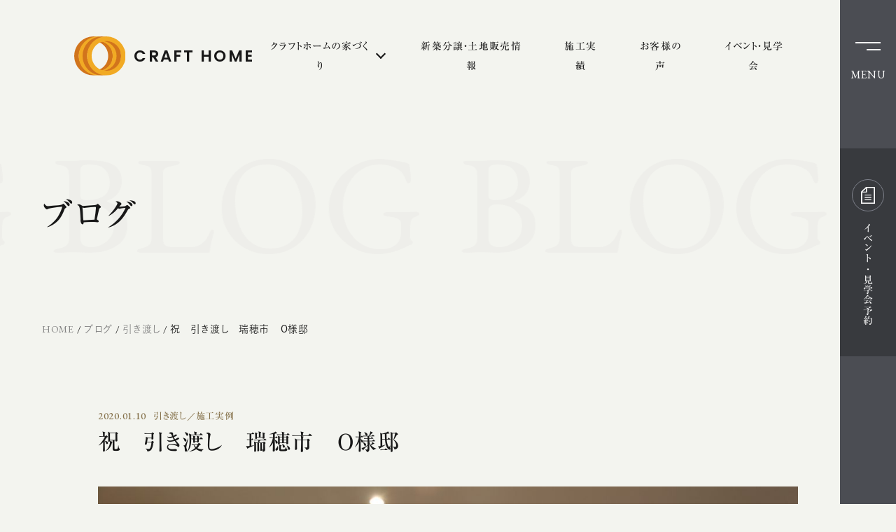

--- FILE ---
content_type: text/html; charset=UTF-8
request_url: https://craftcorp.jp/blog/%E5%BC%95%E3%81%8D%E6%B8%A1%E3%81%97/p5349/
body_size: 19750
content:
<!DOCTYPE html>
<html class="no-js" lang="ja">
<head>
  <!-- Google Tag Manager -->
<script>(function(w,d,s,l,i){w[l]=w[l]||[];w[l].push({'gtm.start':
new Date().getTime(),event:'gtm.js'});var f=d.getElementsByTagName(s)[0],
j=d.createElement(s),dl=l!='dataLayer'?'&l='+l:'';j.async=true;j.src=
'https://www.googletagmanager.com/gtm.js?id='+i+dl;f.parentNode.insertBefore(j,f);
})(window,document,'script','dataLayer','GTM-W4Q897J');</script>
<!-- End Google Tag Manager --><meta charset="UTF-8">
<meta http-equiv="X-UA-Compatible" content="IE=edge">
<script>
  if(navigator.userAgent.match(/(iPhone|Android.*Mobile)/)) {
    document.head.insertAdjacentHTML('beforeend', '<meta name="viewport" content="width=device-width,initial-scale=1.0,maximum-scale=2.0,user-scalable=1">');
  } else {
    document.head.insertAdjacentHTML('beforeend', '<meta name="viewport" content="width=1200,maximum-scale=2.0,user-scalable=1">');
  }
</script>
<meta name="format-detection" content="telephone=no">
<title>祝　引き渡し　瑞穂市　Ｏ様邸</title>
<meta name='robots' content='index, follow, max-image-preview:large, max-snippet:-1, max-video-preview:-1' />

	<!-- This site is optimized with the Yoast SEO plugin v20.10 - https://yoast.com/wordpress/plugins/seo/ -->
	<link rel="canonical" href="https://craftcorp.jp/blog/引き渡し/p5349/" />
	<meta property="og:locale" content="ja_JP" />
	<meta property="og:type" content="article" />
	<meta property="og:title" content="祝　引き渡し　瑞穂市　Ｏ様邸" />
	<meta property="og:description" content="12月吉日。 瑞穂市Ｏ様邸のお引き渡しが行われました。 まずはエコキュートのご説明。 今まで使用していたメーカーが違うと使い方も微妙に異なるので、対面での説明は安心しますね。 室内設備や玄関ドアの説明をして、お引き渡し完 [&hellip;]" />
	<meta property="og:url" content="https://craftcorp.jp/blog/引き渡し/p5349/" />
	<meta property="og:site_name" content="クラフトコーポレーション" />
	<meta property="article:modified_time" content="2023-06-06T04:19:12+00:00" />
	<meta property="og:image" content="https://craftcorp.jp/wp/wp-content/uploads/2020/01/IMG_2536-scaled.jpg" />
	<meta property="og:image:width" content="2560" />
	<meta property="og:image:height" content="1707" />
	<meta property="og:image:type" content="image/jpeg" />
	<meta name="twitter:card" content="summary_large_image" />
	<meta name="twitter:label1" content="推定読み取り時間" />
	<meta name="twitter:data1" content="3分" />
	<script type="application/ld+json" class="yoast-schema-graph">{"@context":"https://schema.org","@graph":[{"@type":"WebPage","@id":"https://craftcorp.jp/blog/%e5%bc%95%e3%81%8d%e6%b8%a1%e3%81%97/p5349/","url":"https://craftcorp.jp/blog/%e5%bc%95%e3%81%8d%e6%b8%a1%e3%81%97/p5349/","name":"祝　引き渡し　瑞穂市　Ｏ様邸","isPartOf":{"@id":"https://craftcorp.jp/#website"},"primaryImageOfPage":{"@id":"https://craftcorp.jp/blog/%e5%bc%95%e3%81%8d%e6%b8%a1%e3%81%97/p5349/#primaryimage"},"image":{"@id":"https://craftcorp.jp/blog/%e5%bc%95%e3%81%8d%e6%b8%a1%e3%81%97/p5349/#primaryimage"},"thumbnailUrl":"/wp/wp-content/uploads/2020/01/IMG_2536-scaled.jpg","datePublished":"2020-01-09T17:32:23+00:00","dateModified":"2023-06-06T04:19:12+00:00","breadcrumb":{"@id":"https://craftcorp.jp/blog/%e5%bc%95%e3%81%8d%e6%b8%a1%e3%81%97/p5349/#breadcrumb"},"inLanguage":"ja","potentialAction":[{"@type":"ReadAction","target":["https://craftcorp.jp/blog/%e5%bc%95%e3%81%8d%e6%b8%a1%e3%81%97/p5349/"]}]},{"@type":"ImageObject","inLanguage":"ja","@id":"https://craftcorp.jp/blog/%e5%bc%95%e3%81%8d%e6%b8%a1%e3%81%97/p5349/#primaryimage","url":"/wp/wp-content/uploads/2020/01/IMG_2536-scaled.jpg","contentUrl":"/wp/wp-content/uploads/2020/01/IMG_2536-scaled.jpg","width":2560,"height":1707},{"@type":"BreadcrumbList","@id":"https://craftcorp.jp/blog/%e5%bc%95%e3%81%8d%e6%b8%a1%e3%81%97/p5349/#breadcrumb","itemListElement":[{"@type":"ListItem","position":1,"name":"HOME","item":"https://craftcorp.jp/"},{"@type":"ListItem","position":2,"name":"ブログ","item":"https://craftcorp.jp/blog/"},{"@type":"ListItem","position":3,"name":"引き渡し","item":"https://craftcorp.jp/blog/%e5%bc%95%e3%81%8d%e6%b8%a1%e3%81%97/"},{"@type":"ListItem","position":4,"name":"祝　引き渡し　瑞穂市　Ｏ様邸"}]},{"@type":"WebSite","@id":"https://craftcorp.jp/#website","url":"https://craftcorp.jp/","name":"クラフトコーポレーション","description":"","potentialAction":[{"@type":"SearchAction","target":{"@type":"EntryPoint","urlTemplate":"https://craftcorp.jp/?s={search_term_string}"},"query-input":"required name=search_term_string"}],"inLanguage":"ja"}]}</script>
	<!-- / Yoast SEO plugin. -->


<link rel='stylesheet' id='classic-theme-styles-css' href='https://craftcorp.jp/wp/wp-includes/css/classic-themes.min.css' type='text/css' media='all' />
<link rel="https://api.w.org/" href="https://craftcorp.jp/wp-json/" /><script type="application/ld+json">{ "@context": "http://schema.org", "@type": "WebSite", "url": "https://craftcorp.jp", "potentialAction": { "@type": "SearchAction", "target": "https://craftcorp.jp?s={search_term}", "query-input": "required name=search_term" } }</script>
<link rel="stylesheet" href="https://craftcorp.jp/wp/wp-content/themes/standard_sass/style.css">
<link rel="stylesheet" href="https://craftcorp.jp/wp/wp-content/themes/standard_sass/css/style.css">
<link rel="stylesheet" media="print" href="https://craftcorp.jp/wp/wp-content/themes/standard_sass/css/print.css">
<link rel="shortcut icon" href="/favicon.ico">
<link rel="apple-touch-icon" sizes="180x180" href="/apple-touch-icon.png">
<link rel="preconnect" href="https://fonts.googleapis.com">
<link rel="preconnect" href="https://fonts.gstatic.com" crossorigin>
<link href="https://fonts.googleapis.com/css2?family=EB+Garamond:ital,wght@0,400;0,500;1,400;1,500&family=Poppins:wght@600&display=swap" rel="stylesheet">
<script src="//typesquare.com/3/tsst/script/ja/typesquare.js?60cc056642f8410eb48d31d0e90393a3&auto_load_font=true" charset="utf-8"></script>
  </head>


<body class="subpage single single-blog single-blog-5349 post-type-blog waypoint" id="top">
  <!-- Google Tag Manager (noscript) -->
<noscript><iframe src="https://www.googletagmanager.com/ns.html?id=GTM-W4Q897J"
height="0" width="0" style="display:none;visibility:hidden"></iframe></noscript>
<!-- End Google Tag Manager (noscript) -->
<svg aria-hidden="true" style="position: absolute; width: 0; height: 0; overflow: hidden;" version="1.1" xmlns="http://www.w3.org/2000/svg" xmlns:xlink="http://www.w3.org/1999/xlink">
<defs>
<symbol id="icon-new_tab" viewBox="0 0 32 32">
<title>new_tab</title>
<path d="M6 0v26h26v-26h-26zM29.5 23.5h-21v-21h21v21z"></path>
<path d="M2.5 29.5v-23.5h-2.5v26h26v-2.5h-2.5z"></path>
<path d="M14.551 19.552l7.366-7.366v5.3h2.5v-9.567h-9.567v2.5h5.3l-7.366 7.366z"></path>
</symbol>
<symbol id="icon-pdf" viewBox="0 0 73 32">
<title>pdf</title>
<path d="M7.273 0h58.182c4.017 0 7.273 3.256 7.273 7.273v0 17.455c0 4.017-3.256 7.273-7.273 7.273v0h-58.182c-4.017 0-7.273-3.256-7.273-7.273v0-17.455c0-4.017 3.256-7.273 7.273-7.273v0zM19.418 19.276c0.101 0.005 0.219 0.008 0.338 0.008 1.762 0 3.38-0.613 4.654-1.638l-0.014 0.011c1.174-0.998 1.914-2.477 1.914-4.128 0-0.077-0.002-0.153-0.005-0.229l0 0.011c0.006-0.091 0.010-0.197 0.010-0.304 0-1.474-0.672-2.791-1.725-3.662l-0.008-0.006c-1.264-0.863-2.824-1.377-4.505-1.377-0.194 0-0.387 0.007-0.578 0.020l0.026-0.001h-6.481v17.126h3.75v-5.83h2.618zM18.055 10.673c0.184-0.020 0.397-0.031 0.612-0.031 1.052 0 2.041 0.268 2.903 0.741l-0.031-0.016c0.542 0.447 0.885 1.119 0.885 1.871 0 0.054-0.002 0.107-0.005 0.16l0-0.007c0.006 0.072 0.010 0.155 0.010 0.24 0 0.847-0.355 1.611-0.923 2.152l-0.001 0.001c-0.879 0.512-1.935 0.815-3.062 0.815-0.236 0-0.469-0.013-0.698-0.039l0.028 0.003h-1.002v-5.888h1.284zM34.419 25.105c0.168 0.007 0.365 0.012 0.562 0.012 1.787 0 3.494-0.347 5.056-0.976l-0.091 0.032c1.388-0.647 2.507-1.674 3.248-2.949l0.019-0.035c0.769-1.287 1.223-2.838 1.223-4.495 0-0.048-0-0.096-0.001-0.143l0 0.007c0.003-0.093 0.005-0.203 0.005-0.313 0-1.644-0.439-3.186-1.205-4.515l0.023 0.044c-0.76-1.257-1.856-2.242-3.166-2.846l-0.045-0.018c-1.497-0.599-3.232-0.946-5.048-0.946-0.22 0-0.438 0.005-0.655 0.015l0.031-0.001h-5.353v17.127h5.398zM34.612 10.673q5.898 0 5.898 5.852 0 5.887-5.898 5.887h-1.843v-11.738h1.841zM59.385 7.98h-11.978v17.126h3.75v-7.651h7.455v-2.826h-7.478v-3.807h8.25v-2.842z"></path>
</symbol>
<symbol id="icon-facebook" viewBox="0 0 1024 1024">
<title>facebook</title>
<path d="M1024,512C1024,229.2,794.8,0,512,0S0,229.2,0,512c0,255.6,187.2,467.4,432,505.8V660H302V512h130V399.2
	C432,270.9,508.4,200,625.4,200c56,0,114.6,10,114.6,10v126h-64.6c-63.6,0-83.4,39.5-83.4,80v96h142l-22.7,148H592v357.8
	C836.8,979.4,1024,767.6,1024,512z"/>
</symbol>

<symbol id="icon-twitter" viewBox="0 0 250 203.2">
<title>twitter</title>
	<path d="M78.6,203.2c94.3,0,145.9-78.2,145.9-145.9c0-2.2,0-4.4-0.1-6.6c10-7.2,18.7-16.3,25.6-26.6
		c-9.2,4.1-19.1,6.8-29.5,8.1c10.6-6.3,18.7-16.4,22.6-28.4c-9.9,5.9-20.9,10.1-32.6,12.4C201.2,6.2,187.8,0,173.1,0
		c-28.3,0-51.3,23-51.3,51.3c0,4,0.5,7.9,1.3,11.7C80.5,60.8,42.7,40.4,17.4,9.4C13,17,10.5,25.8,10.5,35.2
		c0,17.8,9.1,33.5,22.8,42.7C24.9,77.6,17,75.3,10,71.5c0,0.2,0,0.4,0,0.7c0,24.8,17.7,45.6,41.1,50.3c-4.3,1.2-8.8,1.8-13.5,1.8
		c-3.3,0-6.5-0.3-9.6-0.9c6.5,20.4,25.5,35.2,47.9,35.6c-17.6,13.8-39.7,22-63.7,22c-4.1,0-8.2-0.2-12.2-0.7
		C22.7,194.7,49.7,203.2,78.6,203.2"/>
</symbol>
<symbol id="icon-instagram" viewBox="0 0 503.8 503.8">
<title>instagram</title>
	<path d="M251.9,45.4c67.3,0,75.2,0.3,101.8,1.5c24.6,1.1,37.9,5.2,46.8,8.7c11.8,4.6,20.2,10,29,18.8
		c8.8,8.8,14.3,17.2,18.8,29c3.4,8.9,7.6,22.2,8.7,46.8c1.2,26.6,1.5,34.5,1.5,101.8s-0.3,75.2-1.5,101.8
		c-1.1,24.6-5.2,37.9-8.7,46.8c-4.6,11.8-10,20.2-18.8,29c-8.8,8.8-17.2,14.3-29,18.8c-8.9,3.4-22.2,7.6-46.8,8.7
		c-26.6,1.2-34.5,1.5-101.8,1.5s-75.2-0.3-101.8-1.5c-24.6-1.1-37.9-5.2-46.8-8.7c-11.8-4.6-20.2-10-29-18.8
		c-8.8-8.8-14.3-17.2-18.8-29c-3.4-8.9-7.6-22.2-8.7-46.8c-1.2-26.6-1.5-34.5-1.5-101.8s0.3-75.2,1.5-101.8
		c1.1-24.6,5.2-37.9,8.7-46.8c4.6-11.8,10-20.2,18.8-29c8.8-8.8,17.2-14.3,29-18.8c8.9-3.4,22.2-7.6,46.8-8.7
		C176.7,45.6,184.7,45.4,251.9,45.4 M251.9,0c-68.4,0-77,0.3-103.9,1.5C121.2,2.7,102.9,7,86.9,13.2c-16.6,6.4-30.6,15.1-44.6,29.1
		c-14,14-22.6,28.1-29.1,44.6c-6.2,16-10.5,34.3-11.7,61.2C0.3,174.9,0,183.5,0,251.9c0,68.4,0.3,77,1.5,103.9
		c1.2,26.8,5.5,45.1,11.7,61.2c6.4,16.6,15.1,30.6,29.1,44.6c14,14,28.1,22.6,44.6,29.1c16,6.2,34.3,10.5,61.2,11.7
		c26.9,1.2,35.4,1.5,103.9,1.5s77-0.3,103.9-1.5c26.8-1.2,45.1-5.5,61.2-11.7c16.6-6.4,30.6-15.1,44.6-29.1
		c14-14,22.6-28.1,29.1-44.6c6.2-16,10.5-34.3,11.7-61.2c1.2-26.9,1.5-35.4,1.5-103.9s-0.3-77-1.5-103.9
		c-1.2-26.8-5.5-45.1-11.7-61.2c-6.4-16.6-15.1-30.6-29.1-44.6c-14-14-28.1-22.6-44.6-29.1c-16-6.2-34.3-10.5-61.2-11.7
		C328.9,0.3,320.3,0,251.9,0L251.9,0z"/>
	<path d="M251.9,122.6c-71.4,0-129.4,57.9-129.4,129.4s57.9,129.4,129.4,129.4s129.4-57.9,129.4-129.4
		S323.4,122.6,251.9,122.6z M251.9,335.9c-46.4,0-84-37.6-84-84c0-46.4,37.6-84,84-84s84,37.6,84,84
		C335.9,298.3,298.3,335.9,251.9,335.9z"/>
	<circle cx="386.4" cy="117.4" r="30.2"/>
</symbol>
<symbol id="icon-youtube" viewBox="0 0 176 124">
<title>youtube</title>
<path d="M172.3,19.4c-2-7.6-8-13.6-15.6-15.7C143,0,88,0,88,0S33,0,19.2,3.7c-7.6,2-13.5,8-15.6,15.7C0,33.2,0,62,0,62
	s0,28.8,3.7,42.6c2,7.6,8,13.6,15.6,15.7C33,124,88,124,88,124s55,0,68.8-3.7c7.6-2,13.5-8,15.6-15.7C176,90.8,176,62,176,62
	S176,33.2,172.3,19.4z M70,88.2V35.8L116,62L70,88.2z"/>
</symbol>
</defs>
</svg>

<header class="header">
  <div class="inner flex flex-j-between flex-a-ctr">

          <h1 class="header--logo">
        <a href="/">
          <img src="/wp/wp-content/themes/standard_sass/images/common/logomark.svg" width="84" height="63" alt="CRAFT HOME" class="logo">
          <span class="ttl">CRAFT HOME</span>
        </a>
      </h1>
              <nav class="gnav">
        <ul class="gnav--menu flex flex-j-ctr">
  <li id="menu-item-menu-item-4152" class=" menu-item menu-item-type-custom menu-item-object-custom menu-item-has-children menu-item-4152 "><a href="http://no_link" class="gnav--link"><span class="txt--wrap">クラフトホームの家づくり</span></a>
<div class='head_sub_nav--wrap '> 
<div class="head_sub_nav--title"><a href="https://craftcorp.jp/feature/" class="gnav--link"><span class="txt--wrap"><em>ブランドストーリー</em></span></a></div><div class="head_sub_nav--title"><a href="https://craftcorp.jp/service/" class="gnav--link"><span class="txt--wrap"><em>クラフトホームの家づくりTOP</em></span></a></div>
	<ul class='head_sub_nav'> 
<li id="menu-item-menu-item-3332" class=" menu-item menu-item-type-post_type menu-item-object-page menu-item-3332 "><a href="https://craftcorp.jp/flow/" class="gnav--link"><span class="txt--wrap">家づくりの流れ</span></a></li><li id="menu-item-menu-item-3333" class=" menu-item menu-item-type-post_type menu-item-object-page menu-item-3333 "><a href="https://craftcorp.jp/maintenance/" class="gnav--link"><span class="txt--wrap">アフターメンテナンス</span></a></li><li id="menu-item-menu-item-3352" class=" menu-item menu-item-type-post_type menu-item-object-page menu-item-3352 "><a href="https://craftcorp.jp/reform/" class="gnav--link"><span class="txt--wrap">リフォーム</span></a></li><li id="menu-item-menu-item-3353" class=" menu-item menu-item-type-post_type menu-item-object-page menu-item-3353 "><a href="https://craftcorp.jp/garage-trailerhouse/" class="gnav--link"><span class="txt--wrap">ガレージ・トレーラーハウス</span></a></li>	</ul><span class='gnav_sub_toggle'></span>
</div><span class='gnav_sub_toggle'></span>
</li><li id="menu-item-menu-item-9245" class=" menu-item menu-item-type-post_type menu-item-object-page menu-item-9245 "><a href="https://craftcorp.jp/bunjo-land/" class="gnav--link"><span class="txt--wrap">新築分譲・土地販売情報</span></a></li><li id="menu-item-menu-item-3438" class=" menu-item menu-item-type-post_type menu-item-object-page menu-item-3438 "><a href="https://craftcorp.jp/works/" class="gnav--link"><span class="txt--wrap">施工実績</span></a></li><li id="menu-item-menu-item-3357" class=" menu-item menu-item-type-custom menu-item-object-custom menu-item-3357 "><a href="/works/keyword/ownersvoice" class="gnav--link"><span class="txt--wrap">お客様の声</span></a></li><li id="menu-item-menu-item-3329" class=" menu-item menu-item-type-post_type menu-item-object-page menu-item-3329 "><a href="https://craftcorp.jp/event/" class="gnav--link"><span class="txt--wrap">イベント・見学会</span></a></li></ul>      </nav>
      </div>
</header>
<div class="header-right">
  <div class="gnav--cta cta_reception">
      <a href="/event/" class="flex flex-column flex-j-ctr flex-a-ctr">
        <span class="icon flex flex-a-ctr flex-j-ctr">
          <svg xmlns="http://www.w3.org/2000/svg" width="19.28" height="24" viewBox="0 0 19.28 24">
  <defs>
    <style>
      .cls-1 {
        fill: #fff;
        fill-rule: evenodd;
      }
    </style>
  </defs>
  <path class="cls-1" d="M8469.19,797l-6.91,6.816V821h19.27V797h-12.36Zm-0.1,2.33v4.386h-4.45Zm10.86,20.1h-16.07V805.1h6.62v-6.527h9.45v20.848Zm-12.72-11.271h9.38v1.215h-9.38v-1.215Zm0,3.316h9.38v1.213h-9.38V811.47Zm0,3.315h9.38V816h-9.38v-1.214Z" transform="translate(-8462.28 -797)"/>
</svg>
        </span>
        <span class="txt wrm-vr font-jp-m txt--wrap">イベント・見学会予約</span>
      </a>
  </div>
  <a href="/contact/">
    <div class="header-cta flex flex-column flex-a-ctr flex-j-ctr">
      <span class="icon flex flex-a-ctr flex-j-ctr">
        <svg xmlns="http://www.w3.org/2000/svg" width="26.03" height="19.53" viewBox="0 0 26.03 19.53">
  <defs>
    <style>
      .cls-1 {
        fill: #fff;
        fill-rule: evenodd;
      }
    </style>
  </defs>
  <path class="cls-1" d="M8409.36,1400.25l8.55,7.28a2.824,2.824,0,0,0,.12-0.83v-13.83Zm-4.34.86a1.6,1.6,0,0,0,1.02-.38l11.36-9.66a2.9,2.9,0,0,0-2.26-1.07h-20.25a2.918,2.918,0,0,0-2.26,1.07l11.36,9.66A1.6,1.6,0,0,0,8405.02,1401.11Zm-13.02-8.24v13.83a2.532,2.532,0,0,0,.13.83l8.55-7.28Zm15.23,9.19a3.429,3.429,0,0,1-2.21.81,3.391,3.391,0,0,1-2.21-.81l-0.76-.64-8.87,7.55a2.893,2.893,0,0,0,1.71.56h20.25a2.923,2.923,0,0,0,1.72-.56l-8.88-7.55Z" transform="translate(-8392 -1390)"/>
</svg>
      </span>
      <span class="txt font-jp-m">
        お問い合わせ ・<br>
        資料請求
      </span>
    </div>
  </a>
</div>
<div class="gnav_open flex">
  <div class="gnav_open--overlay"></div>
  <div class="gnav_open--side flex flex-column flex-a-ctr flex-j-ctr">
    <div class="catch font-jp txt-wh">
      生きがい、発想。
    </div>
    <img src="/wp/wp-content/themes/standard_sass/images/common/logo.svg" width="282" height="63" alt="CRAFT HOME" class="logo">
  </div>
  <div class="gnav_open--main">
    <div class="inner">
      <nav class="gnav_open--nav">
        <ul class="gnav_open--menu">
  <li id="menu-item-menu-item-4153" class=" menu-item menu-item-type-post_type menu-item-object-page menu-item-home menu-item-4153 "><a href="https://craftcorp.jp/" class="gnav--link"><span class="txt--wrap">HOME</span></a></li>
<li id="menu-item-menu-item-4154" class=" menu-item menu-item-type-post_type menu-item-object-page menu-item-4154 "><a href="https://craftcorp.jp/feature/" class="gnav--link"><span class="txt--wrap">ブランドストーリー</span></a></li>
<li id="menu-item-menu-item-4155" class=" menu-item menu-item-type-post_type menu-item-object-page menu-item-has-children menu-item-4155 "><a href="https://craftcorp.jp/service/" class="gnav--link"><span class="txt--wrap">クラフトホームの家づくり</span></a>
<div class='head_sub_nav--wrap'><ul class='head_sub_nav'>
<li id="menu-item-menu-item-4156" class=" menu-item menu-item-type-post_type menu-item-object-page menu-item-4156 "><a href="https://craftcorp.jp/flow/" class="gnav--link"><span class="txt--wrap">家づくりの流れ</span></a></li>
<li id="menu-item-menu-item-4157" class=" menu-item menu-item-type-post_type menu-item-object-page menu-item-4157 "><a href="https://craftcorp.jp/maintenance/" class="gnav--link"><span class="txt--wrap">アフターメンテナンス</span></a></li>
<li id="menu-item-menu-item-4158" class=" menu-item menu-item-type-post_type menu-item-object-page menu-item-4158 "><a href="https://craftcorp.jp/reform/" class="gnav--link"><span class="txt--wrap">リフォーム</span></a></li>
<li id="menu-item-menu-item-4159" class=" menu-item menu-item-type-post_type menu-item-object-page menu-item-4159 "><a href="https://craftcorp.jp/garage-trailerhouse/" class="gnav--link"><span class="txt--wrap">ガレージ・トレーラーハウス</span></a></li>
</ul></div><span class='gnav_sub_toggle'></span>
</li>
<li id="menu-item-menu-item-9249" class=" menu-item menu-item-type-post_type menu-item-object-page menu-item-9249 "><a href="https://craftcorp.jp/bunjo-land/" class="gnav--link"><span class="txt--wrap">新築分譲・土地販売情報</span></a></li>
<li id="menu-item-menu-item-4160" class=" menu-item menu-item-type-post_type menu-item-object-page menu-item-4160 "><a href="https://craftcorp.jp/works/" class="gnav--link"><span class="txt--wrap">施工実績</span></a></li>
<li id="menu-item-menu-item-4161" class=" menu-item menu-item-type-custom menu-item-object-custom menu-item-4161 "><a href="/works/keyword/ownersvoice" class="gnav--link"><span class="txt--wrap">お客様の声</span></a></li>
<li id="menu-item-menu-item-4162" class=" menu-item menu-item-type-post_type menu-item-object-page menu-item-4162 "><a href="https://craftcorp.jp/event/" class="gnav--link"><span class="txt--wrap">イベント・見学会</span></a></li>
<li id="menu-item-menu-item-4163" class=" menu-item menu-item-type-post_type menu-item-object-page menu-item-4163 "><a href="https://craftcorp.jp/modelhouse/" class="gnav--link"><span class="txt--wrap">モデルハウス</span></a></li>
<li id="menu-item-menu-item-4164" class=" menu-item menu-item-type-post_type menu-item-object-page menu-item-4164 "><a href="https://craftcorp.jp/land/" class="gnav--link"><span class="txt--wrap">土地の探し方</span></a></li>
</ul>
<ul class="gnav_open--submenu flex">
  <li id="menu-item-menu-item-4165" class=" menu-item menu-item-type-post_type menu-item-object-page menu-item-4165 "><a href="https://craftcorp.jp/company/" class="gnav--link"><span class="txt--wrap">会社概要</span></a></li>
<li id="menu-item-menu-item-4166" class=" menu-item menu-item-type-post_type menu-item-object-page menu-item-4166 "><a href="https://craftcorp.jp/news/" class="gnav--link"><span class="txt--wrap">新着情報</span></a></li>
<li id="menu-item-menu-item-4167" class=" menu-item menu-item-type-post_type menu-item-object-page menu-item-4167 "><a href="https://craftcorp.jp/blog/" class="gnav--link"><span class="txt--wrap">ブログ</span></a></li>
<li id="menu-item-menu-item-4168" class=" menu-item menu-item-type-post_type menu-item-object-page menu-item-4168 "><a href="https://craftcorp.jp/sitemap/" class="gnav--link"><span class="txt--wrap">サイトマップ</span></a></li>
<li id="menu-item-menu-item-4169" class=" menu-item menu-item-type-post_type menu-item-object-page menu-item-4169 "><a href="https://craftcorp.jp/privacy/" class="gnav--link"><span class="txt--wrap">プライバシーポリシー</span></a></li>
</ul>      </nav>
        <aside class="sns_area flex flex-j-ctr flex-a-ctr">
    <span class="ttl font-en">Share us</span>
    <ul class="sns--list flex flex-j-ctr flex-a-ctr">
                          <li>
          <a class="instagram" href="https://www.instagram.com/crafthome.gifu/">
          <svg class="icon-instagram"><use xlink:href="#icon-instagram"></use></svg>
          </a>
        </li>
                </ul>
  </aside><!-- .sns_area -->
      <div class="gnav_open--tel">
        <a href="tel:0120706764" class="flex flex-sp-block">
          <span class="tel font-en">
            <svg xmlns="http://www.w3.org/2000/svg" width="29.4" height="19.2" viewBox="0 0 29.4 19.2">
  <defs>
    <style>
      .icon-freedial {
        fill: #fff;
        fill-rule: evenodd;
      }
    </style>
  </defs>
  <path class="icon-freedial" d="M11301.5,13324.8a3.6,3.6,0,1,0,7.2,0c0-2-2-3.6-3.6-4.5C11303.4,13321.2,11301.5,13322.8,11301.5,13324.8Zm-14.8,0a3.7,3.7,0,0,0,3.7,3.8,3.622,3.622,0,0,0,3.6-3.8c0-2-2-3.5-3.6-4.5C11288.7,13321.3,11286.7,13322.8,11286.7,13324.8Zm-3.7-11.1v19.2h29.4v-19.2H11283Zm29.4,4.7a15.4,15.4,0,0,0-5.6,1c1.8,1.2,3.6,3.1,3.6,5.4a5.441,5.441,0,0,1-5.4,5.4,5.377,5.377,0,0,1-5.4-5.4c0-2.3,1.7-4.2,3.5-5.4a14.362,14.362,0,0,0-5.4-1,14.874,14.874,0,0,0-5.5,1c1.9,1.2,3.5,3.1,3.5,5.4a5.356,5.356,0,0,1-5.3,5.4,5.526,5.526,0,0,1-5.5-5.4c0-2.3,1.8-4.2,3.7-5.4a15.778,15.778,0,0,0-5.6-1v-1.7a15.559,15.559,0,0,1,7.4,1.7,16.524,16.524,0,0,1,14.6,0,15.559,15.559,0,0,1,7.4-1.7v1.7Z" transform="translate(-11283 -13313.7)"/>
</svg>
            <span class="num">0120-706-764</span>
          </span>
                      <span class="hours">［受付時間］ 10:00〜18:00</span>
                  </a>
      </div>
    </div>
    <div class="gnav_open--cta flex flex-col2">
      <div class="btn btn-sqr btn-red cta_contact">
        <a href="/contact">
          <span class="txt">
            お問い合わせ・<br class="pc-none">資料請求
          </span>
          <span class="icon flex flex-a-ctr flex-j-ctr">
            <svg xmlns="http://www.w3.org/2000/svg" width="26.03" height="19.53" viewBox="0 0 26.03 19.53">
  <defs>
    <style>
      .cls-1 {
        fill: #fff;
        fill-rule: evenodd;
      }
    </style>
  </defs>
  <path class="cls-1" d="M8409.36,1400.25l8.55,7.28a2.824,2.824,0,0,0,.12-0.83v-13.83Zm-4.34.86a1.6,1.6,0,0,0,1.02-.38l11.36-9.66a2.9,2.9,0,0,0-2.26-1.07h-20.25a2.918,2.918,0,0,0-2.26,1.07l11.36,9.66A1.6,1.6,0,0,0,8405.02,1401.11Zm-13.02-8.24v13.83a2.532,2.532,0,0,0,.13.83l8.55-7.28Zm15.23,9.19a3.429,3.429,0,0,1-2.21.81,3.391,3.391,0,0,1-2.21-.81l-0.76-.64-8.87,7.55a2.893,2.893,0,0,0,1.71.56h20.25a2.923,2.923,0,0,0,1.72-.56l-8.88-7.55Z" transform="translate(-8392 -1390)"/>
</svg>
          </span>
        </a>
      </div>
      <div class="btn btn-sqr btn-gray cta_recept">
        <a href="/event">
          <span class="txt">
            イベント・<br class="pc-none">見学会予約
          </span>
          <span class="icon flex flex-a-ctr flex-j-ctr">
            <svg xmlns="http://www.w3.org/2000/svg" width="19.28" height="24" viewBox="0 0 19.28 24">
  <defs>
    <style>
      .cls-1 {
        fill: #fff;
        fill-rule: evenodd;
      }
    </style>
  </defs>
  <path class="cls-1" d="M8469.19,797l-6.91,6.816V821h19.27V797h-12.36Zm-0.1,2.33v4.386h-4.45Zm10.86,20.1h-16.07V805.1h6.62v-6.527h9.45v20.848Zm-12.72-11.271h9.38v1.215h-9.38v-1.215Zm0,3.316h9.38v1.213h-9.38V811.47Zm0,3.315h9.38V816h-9.38v-1.214Z" transform="translate(-8462.28 -797)"/>
</svg>
          </span>
        </a>
      </div>
    </div>
  </div>
</div>
<div class="gnav_btn flex flex-j-ctr">
  <div class="gnav_btn--lines">
    <span></span><span></span>
  </div>
  <p class="font-en txt">
    <span class="menu">MENU</span>
    <span class="close">CLOSE</span>
  </p>
</div>


 <div class="page_ttl flex flex-a-ctr  bg-none">
  

  <div class="inner section_pdg">
    <div class="page_ttl--txt-wrap pos_rel">
      <h2 class="page_ttl-jp">ブログ</h2>      <div class="repeat-txt anime-slide-l scroll-txt flex">
        <span class="text font-en page_ttl-en">blog</span>
      </div>
    </div>
    <!-- start breadcrumb - パンくず -->
    <div id="breadcrumbs" class="breadcrumbs"><span><span><a href="https://craftcorp.jp/">HOME</a></span> / <span><a href="https://craftcorp.jp/blog/">ブログ</a></span> / <span><a href="https://craftcorp.jp/blog/%e5%bc%95%e3%81%8d%e6%b8%a1%e3%81%97/">引き渡し</a></span> / <span class="breadcrumb_last" aria-current="page">祝　引き渡し　瑞穂市　Ｏ様邸</span></span></div>    <!-- end breadcrumb - パンくず -->
  </div>
</div>
<div class="container">

  
<div class="inner flex flex-j-between flex-sp-block section_pdg">
  <main class="main_column">
    <article class="blog--info mgn-btm40">
      <div class="post--info flex flex-a-ctr flex-c-wrap">
        <p class="post--date">2020.01.10</p>
                  <div class="cat_list blog_cat"><a href="https://craftcorp.jp/blog/%e5%bc%95%e3%81%8d%e6%b8%a1%e3%81%97/" rel="tag">引き渡し</a><a href="https://craftcorp.jp/blog/%e6%96%bd%e5%b7%a5%e5%ae%9f%e4%be%8b/" rel="tag">施工実例</a></div>
              </div>
      <h1 class="section_ttl font-jp-m mgn-btm40">祝　引き渡し　瑞穂市　Ｏ様邸</h1>
              <div class="eyecatch">
          <img width="1200" height="800" src="/wp/wp-content/uploads/2020/01/IMG_2536-1200x800.jpg" class="" alt="祝　引き渡し　瑞穂市　Ｏ様邸 | 引き渡し" decoding="async" loading="lazy" srcset="/wp/wp-content/uploads/2020/01/IMG_2536-1200x800.jpg 1200w, /wp/wp-content/uploads/2020/01/IMG_2536-640x427.jpg 640w, /wp/wp-content/uploads/2020/01/IMG_2536-400x267.jpg 400w, /wp/wp-content/uploads/2020/01/IMG_2536-1536x1024.jpg 1536w, /wp/wp-content/uploads/2020/01/IMG_2536-2048x1365.jpg 2048w, /wp/wp-content/uploads/2020/01/IMG_2536-1920x1280.jpg 1920w" sizes="(max-width: 1200px) 100vw, 1200px" />        </div>
            <div class="mce-content-body clearfix"><p>12月吉日。<br />
瑞穂市Ｏ様邸のお引き渡しが行われました。<br />
<img decoding="async" loading="lazy" class="size-medium wp-image-6487 alignnone" src="/wp/wp-content/uploads/2020/01/IMG_6299-e1578385599994-scaled.jpg" alt="" width="225" height="300" /><br />
まずはエコキュートのご説明。<br />
今まで使用していたメーカーが違うと使い方も微妙に異なるので、対面での説明は安心しますね。<br />
<img decoding="async" loading="lazy" class="size-medium wp-image-6488 alignnone" src="/wp/wp-content/uploads/2020/01/IMG_6300-e1578385613650-scaled.jpg" alt="" width="225" height="300" /><br />
室内設備や玄関ドアの説明をして、お引き渡し完了です。<br />
<img decoding="async" loading="lazy" class="size-medium wp-image-6489 alignnone" src="/wp/wp-content/uploads/2020/01/IMG_6301-e1578385634695-scaled.jpg" alt="" width="225" height="300" /><br />
最後に記念撮影。<br />
<img decoding="async" loading="lazy" class="size-medium wp-image-6491 alignnone" src="/wp/wp-content/uploads/2020/01/IMG_6304-e1578385707257-scaled.jpg" alt="" width="225" height="300" /><br />
 <br />
<img decoding="async" loading="lazy" class="size-medium wp-image-6492 alignnone" src="/wp/wp-content/uploads/2020/01/IMG_2536-scaled.jpg" alt="" width="300" height="200" /><br />
ＬＤＫに隣接した畳コーナーはバリアフリーで一体的に使ったり、間仕切り建具で仕切れば独立した客室としても使用できます。<br />
<img decoding="async" loading="lazy" class="size-medium wp-image-6497 alignnone" src="/wp/wp-content/uploads/2020/01/IMG_2543-scaled.jpg" alt="" width="300" height="200" /><br />
書斎やお子さんの勉強用に使えるよう、掘りごたつ式のカウンターテーブルを設置しています。<br />
<img decoding="async" loading="lazy" class="size-medium wp-image-6493 alignnone" src="/wp/wp-content/uploads/2020/01/IMG_2564-e1578386731632-scaled.jpg" alt="" width="200" height="300" /><br />
Ｏ様、本当におめでとうございます。<br />
これからも末永くお付き合いの程宜しくお願い致します。</p>
</div>

            <div class="blog--share">
        <h4 class="ttl-04 txt-ctr mgn-btm24">この記事をシェアする</h4>
        <ul class="blog--share_list">
                      <li class="twitter">
              <a href="https://twitter.com/share?url=https%3A%2F%2Fcraftcorp.jp%2Fblog%2F%25e5%25bc%2595%25e3%2581%258d%25e6%25b8%25a1%25e3%2581%2597%2Fp5349%2F&text=祝　引き渡し　瑞穂市　Ｏ様邸" target="_blank" rel="nofollow noopener noreferrer">
                <img src="/wp/wp-content/themes/standard_sass/images/common/icon-twitter-color.svg" width="20" height="20" alt="Twitter">
                Twitter              </a>
            </li>
                      <li class="facebook">
              <a href="https://www.facebook.com/sharer/sharer.php?u=https%3A%2F%2Fcraftcorp.jp%2Fblog%2F%25e5%25bc%2595%25e3%2581%258d%25e6%25b8%25a1%25e3%2581%2597%2Fp5349%2F" target="_blank" rel="nofollow noopener noreferrer">
                <img src="/wp/wp-content/themes/standard_sass/images/common/icon-facebook-color.svg" width="20" height="20" alt="Facebook">
                Facebook              </a>
            </li>
                      <li class="line">
              <a href="http://line.me/R/msg/text/?https%3A%2F%2Fcraftcorp.jp%2Fblog%2F%25e5%25bc%2595%25e3%2581%258d%25e6%25b8%25a1%25e3%2581%2597%2Fp5349%2F" target="_blank" rel="nofollow noopener noreferrer">
                <img src="/wp/wp-content/themes/standard_sass/images/common/icon-line-color.svg" width="20" height="20" alt="LINE">
                LINE              </a>
            </li>
                      <li class="pocket">
              <a href="http://getpocket.com/edit?url=https%3A%2F%2Fcraftcorp.jp%2Fblog%2F%25e5%25bc%2595%25e3%2581%258d%25e6%25b8%25a1%25e3%2581%2597%2Fp5349%2F" target="_blank" rel="nofollow noopener noreferrer">
                <img src="/wp/wp-content/themes/standard_sass/images/common/icon-pocket-color.svg" width="20" height="20" alt="pocket">
                pocket              </a>
            </li>
                      <li class="linkedin">
              <a href="http://www.linkedin.com/shareArticle?mini=true&url=https%3A%2F%2Fcraftcorp.jp%2Fblog%2F%25e5%25bc%2595%25e3%2581%258d%25e6%25b8%25a1%25e3%2581%2597%2Fp5349%2F" target="_blank" rel="nofollow noopener noreferrer">
                <img src="/wp/wp-content/themes/standard_sass/images/common/icon-linkedin-color.svg" width="20" height="20" alt="Linked in">
                Linked in              </a>
            </li>
                      <li class="hatena">
              <a href="http://b.hatena.ne.jp/add?url=https%3A%2F%2Fcraftcorp.jp%2Fblog%2F%25e5%25bc%2595%25e3%2581%258d%25e6%25b8%25a1%25e3%2581%2597%2Fp5349%2F" target="_blank" rel="nofollow noopener noreferrer">
                <img src="/wp/wp-content/themes/standard_sass/images/common/icon-hatena-color.svg" width="20" height="20" alt="はてな">
                はてな              </a>
            </li>
                  </ul>
      </div>
    </article>

              <aside class="blog--related">
        <h2 class="ttl-04 txt-ctr mgn-btm24"><span>関連記事</span></h2>
        <div class="posts_scroll flex">
                      
<article class="post flex flex-a-ctr">
  <div class="post--img img-trim trim-widescreen">
          <img width="400" height="267" src="/wp/wp-content/uploads/2025/04/2025.02.25-02803-400x267.jpg" class="img-cover" alt="祝　お引渡し　岐南町　U様邸 | 引き渡し" decoding="async" loading="lazy" srcset="/wp/wp-content/uploads/2025/04/2025.02.25-02803-400x267.jpg 400w, /wp/wp-content/uploads/2025/04/2025.02.25-02803-640x427.jpg 640w, /wp/wp-content/uploads/2025/04/2025.02.25-02803-1200x800.jpg 1200w, /wp/wp-content/uploads/2025/04/2025.02.25-02803-1536x1024.jpg 1536w, /wp/wp-content/uploads/2025/04/2025.02.25-02803-2048x1365.jpg 2048w, /wp/wp-content/uploads/2025/04/2025.02.25-02803-1920x1280.jpg 1920w" sizes="(max-width: 400px) 100vw, 400px" />      </div>
  <div class="post--txtarea">
    <div class="post--info flex flex-a-ctr mgn-btm8">
      <p class="post--date">2025.04.19</p>
              <div class="cat_list blog_cat"><a href="https://craftcorp.jp/blog/%e5%bc%95%e3%81%8d%e6%b8%a1%e3%81%97/" rel="tag">引き渡し</a></div>
          </div>
    <h2 class="post--ttl clip-txt2 mgn-btm8">
      <a href="https://craftcorp.jp/blog/%e5%bc%95%e3%81%8d%e6%b8%a1%e3%81%97/p9403/" class="post--link">
        <span class="txt--wrap">祝　お引渡し　岐南町　U様邸</span>
      </a>
    </h2>
          <p class="post--txt clip-txt2">先月、岐南町U様邸のお引き渡しを執り行いました。

まずは恒例の鍵のお引き渡しとなります。

営業担当急遽、私Ｔに変わりましたが、無事にお引き渡しが出来、Ｕ様感謝いたします_(._.)_

内覧会も好評でしたので、少し見どころを

外観はモスグリーンのガルバリウムを横と縦に使いわけ、シンプルながらセンスあふれるimageに。

こちらは、Ｕ様こだわり。
なんとモルタルとなります。金額はかかりますが、玄関からのインパクトがすごいです(^-^)

まだまだお伝えが足りないですが、詳しい詳細を知りたい方は、お気軽にDM下さいませ。

U様お引き渡しおめでとうございます。</p>
      </div>
</article>
                      
<article class="post flex flex-a-ctr">
  <div class="post--img img-trim trim-widescreen">
          <img width="400" height="267" src="/wp/wp-content/uploads/2025/02/2025.02.14-5741-400x267.jpg" class="img-cover" alt="祝　お引渡し　岐阜市　H様邸 | 引き渡し" decoding="async" loading="lazy" srcset="/wp/wp-content/uploads/2025/02/2025.02.14-5741-400x267.jpg 400w, /wp/wp-content/uploads/2025/02/2025.02.14-5741-640x427.jpg 640w, /wp/wp-content/uploads/2025/02/2025.02.14-5741-1200x800.jpg 1200w, /wp/wp-content/uploads/2025/02/2025.02.14-5741-1536x1024.jpg 1536w, /wp/wp-content/uploads/2025/02/2025.02.14-5741-2048x1365.jpg 2048w, /wp/wp-content/uploads/2025/02/2025.02.14-5741-1920x1280.jpg 1920w" sizes="(max-width: 400px) 100vw, 400px" />      </div>
  <div class="post--txtarea">
    <div class="post--info flex flex-a-ctr mgn-btm8">
      <p class="post--date">2025.02.23</p>
              <div class="cat_list blog_cat"><a href="https://craftcorp.jp/blog/%e5%bc%95%e3%81%8d%e6%b8%a1%e3%81%97/" rel="tag">引き渡し</a></div>
          </div>
    <h2 class="post--ttl clip-txt2 mgn-btm8">
      <a href="https://craftcorp.jp/blog/%e5%bc%95%e3%81%8d%e6%b8%a1%e3%81%97/p9289/" class="post--link">
        <span class="txt--wrap">祝　お引渡し　岐阜市　H様邸</span>
      </a>
    </h2>
          <p class="post--txt clip-txt2">こんにちは！！
先日、岐阜市にてH様邸のお引渡しを行ないました。
カッコいい感じの平屋で私自身もプラン提案時より完成を楽しみにしておりました。

う～～ん、やっぱり平屋は個人的に憧れます(#^.^#)



トイレも通常より横幅にゆとりを持たせており、落ち着いた空間となっております。
部屋やLDKへの入口更にはキッチン横については将来性を見据えてバリアフリーに対応出来る
寸法としており、ここも設計段階でのポイントの１つとしておりました。



黒やグレーのカッコイイ外観とは打って変わって内観は木目を基調とした温かみのある仕上がりとなっており
外観とのギャップを感じさせます☆
そしてキッチンの奥には奥様には嬉しい収納たっぷりのパントリースペース☆



そしてキッチン横には写真等が飾れる棚板を設置上から照らすライトが良い雰囲気を演出しています。
ここからは引き続き外構工事に移るため、更にパワーアップした外観となること間違い無し！！

H様この度は誠におめでとうございます。
引き続き宜しくお願い致しますm(__)m</p>
      </div>
</article>
                      
<article class="post flex flex-a-ctr">
  <div class="post--img img-trim trim-widescreen">
          <img width="400" height="533" src="/wp/wp-content/uploads/2025/02/IMG_8680-400x533.jpg" class="img-cover" alt="祝　お引渡し　岐阜市　H様邸 | 引き渡し" decoding="async" loading="lazy" srcset="/wp/wp-content/uploads/2025/02/IMG_8680-400x533.jpg 400w, /wp/wp-content/uploads/2025/02/IMG_8680-640x853.jpg 640w, /wp/wp-content/uploads/2025/02/IMG_8680-1200x1600.jpg 1200w, /wp/wp-content/uploads/2025/02/IMG_8680-1152x1536.jpg 1152w, /wp/wp-content/uploads/2025/02/IMG_8680-1536x2048.jpg 1536w, /wp/wp-content/uploads/2025/02/IMG_8680-scaled.jpg 1920w" sizes="(max-width: 400px) 100vw, 400px" />      </div>
  <div class="post--txtarea">
    <div class="post--info flex flex-a-ctr mgn-btm8">
      <p class="post--date">2025.02.23</p>
              <div class="cat_list blog_cat"><a href="https://craftcorp.jp/blog/%e5%bc%95%e3%81%8d%e6%b8%a1%e3%81%97/" rel="tag">引き渡し</a></div>
          </div>
    <h2 class="post--ttl clip-txt2 mgn-btm8">
      <a href="https://craftcorp.jp/blog/%e5%bc%95%e3%81%8d%e6%b8%a1%e3%81%97/p9282/" class="post--link">
        <span class="txt--wrap">祝　お引渡し　岐阜市　H様邸</span>
      </a>
    </h2>
          <p class="post--txt clip-txt2">ブログの更新が遅くなってしまいました、、、ごめんなさい(´;ω;｀)
先日、岐阜市にてH様邸のお引渡しを致しました。
コーディネートの打合せ時より外観も内装もカッコイイ感じで進んでいたので
設計担当の私としても完成するまで非常に楽しみにしていました。
黒のガルバにグレーのジョリパットの組み合わせでスタイリッシュかつ重厚感のある
非常に良い雰囲気の仕上がりになりました＾＾

キッチンなど住設の取り扱い説明のご案内をさせて頂きました。
グラフテクトノアイランドキッチンもかっこいいですね☆☆

そしてこちらは玄関キーの操作方法について営業担当よりご説明させて頂きました。

私自身、初めてお施主様とお会いしてプランの打ち合わせから始まり、お引渡しまで約一年半
お手伝いをさせて頂きましたが、あっという間だったように思えます。

H様をはじめ、当社スタッフ、職人の方々本当にお疲れ様でした。
外構及びガレージの工事も始まりますので引き続き宜しくお願い致します＾＾</p>
      </div>
</article>
                      
<article class="post flex flex-a-ctr">
  <div class="post--img img-trim trim-widescreen">
          <img width="400" height="300" src="/wp/wp-content/uploads/2024/08/IMG_1438-400x300.jpg" class="img-cover" alt="祝　お引渡し　海津市　Ｔ様邸 | 引き渡し" decoding="async" loading="lazy" srcset="/wp/wp-content/uploads/2024/08/IMG_1438-400x300.jpg 400w, /wp/wp-content/uploads/2024/08/IMG_1438-640x480.jpg 640w, /wp/wp-content/uploads/2024/08/IMG_1438-1200x900.jpg 1200w, /wp/wp-content/uploads/2024/08/IMG_1438-1536x1152.jpg 1536w, /wp/wp-content/uploads/2024/08/IMG_1438-2048x1536.jpg 2048w, /wp/wp-content/uploads/2024/08/IMG_1438-1920x1440.jpg 1920w" sizes="(max-width: 400px) 100vw, 400px" />      </div>
  <div class="post--txtarea">
    <div class="post--info flex flex-a-ctr mgn-btm8">
      <p class="post--date">2024.08.05</p>
              <div class="cat_list blog_cat"><a href="https://craftcorp.jp/blog/%e5%bc%95%e3%81%8d%e6%b8%a1%e3%81%97/" rel="tag">引き渡し</a></div>
          </div>
    <h2 class="post--ttl clip-txt2 mgn-btm8">
      <a href="https://craftcorp.jp/blog/%e5%bc%95%e3%81%8d%e6%b8%a1%e3%81%97/p8977/" class="post--link">
        <span class="txt--wrap">祝　お引渡し　海津市　Ｔ様邸</span>
      </a>
    </h2>
          <p class="post--txt clip-txt2">先日、海津市にてＴ様邸のお引渡しを執り行いました。
着工まで時間がかかり永らくお待たせ致しました。

ラップサイディングが映える、大人かっこいいカリフォルニアスタイルに仕上がりました(^-^)

吹抜とスケルトン階段♪照明もいいかんじです。

トイレの造作洗面。

これから外構ですね～♪
バスケットコートやドッグランなどボリューム満点！！

引続きよろしくお願い致します。

Ｔ様お引渡しありがとうございました(^-^)

</p>
      </div>
</article>
                      
<article class="post flex flex-a-ctr">
  <div class="post--img img-trim trim-widescreen">
          <img width="400" height="533" src="/wp/wp-content/uploads/2024/08/IMG_1202-400x533.jpg" class="img-cover" alt="祝　お引渡し　富加町　Ｋ様邸 | 引き渡し" decoding="async" loading="lazy" srcset="/wp/wp-content/uploads/2024/08/IMG_1202-400x533.jpg 400w, /wp/wp-content/uploads/2024/08/IMG_1202-640x853.jpg 640w, /wp/wp-content/uploads/2024/08/IMG_1202-1200x1600.jpg 1200w, /wp/wp-content/uploads/2024/08/IMG_1202-1152x1536.jpg 1152w, /wp/wp-content/uploads/2024/08/IMG_1202-1536x2048.jpg 1536w, /wp/wp-content/uploads/2024/08/IMG_1202-scaled.jpg 1920w" sizes="(max-width: 400px) 100vw, 400px" />      </div>
  <div class="post--txtarea">
    <div class="post--info flex flex-a-ctr mgn-btm8">
      <p class="post--date">2024.08.05</p>
              <div class="cat_list blog_cat"><a href="https://craftcorp.jp/blog/%e5%bc%95%e3%81%8d%e6%b8%a1%e3%81%97/" rel="tag">引き渡し</a></div>
          </div>
    <h2 class="post--ttl clip-txt2 mgn-btm8">
      <a href="https://craftcorp.jp/blog/%e5%bc%95%e3%81%8d%e6%b8%a1%e3%81%97/p8971/" class="post--link">
        <span class="txt--wrap">祝　お引渡し　富加町　Ｋ様邸</span>
      </a>
    </h2>
          <p class="post--txt clip-txt2">ブログ遅くなりました～_(._.)_
富加町にて、K様邸のお引渡しを執り行いました。

久しぶりの２世帯住宅でボリュームがありましたが、第一子の出産前になんとか間に合いました(^-^)


住設や取り扱い説明のご案内をさせて頂きました。

こちらは、スマートキーのご案内。

猛暑の中、お引越しもお疲れ様です。

打合せから着工まで猛スピードでしたが、K様含め、クラフトスタッフ、職人の皆様お疲れさまでした_(._.)_


K様引続きよろしくお願い致します。

第一子無事ご出産おめでとうございます(^-^)

また顔出させて頂きます。

引続きよろしくお願い致します。</p>
      </div>
</article>
                      
<article class="post flex flex-a-ctr">
  <div class="post--img img-trim trim-widescreen">
          <img width="400" height="533" src="/wp/wp-content/uploads/2024/07/IMG_6343-400x533.jpg" class="img-cover" alt="祝　お引渡し　岐阜市　Ｋ様邸 | 引き渡し" decoding="async" loading="lazy" srcset="/wp/wp-content/uploads/2024/07/IMG_6343-400x533.jpg 400w, /wp/wp-content/uploads/2024/07/IMG_6343-640x853.jpg 640w, /wp/wp-content/uploads/2024/07/IMG_6343-rotated.jpg 960w" sizes="(max-width: 400px) 100vw, 400px" />      </div>
  <div class="post--txtarea">
    <div class="post--info flex flex-a-ctr mgn-btm8">
      <p class="post--date">2024.07.02</p>
              <div class="cat_list blog_cat"><a href="https://craftcorp.jp/blog/%e5%bc%95%e3%81%8d%e6%b8%a1%e3%81%97/" rel="tag">引き渡し</a></div>
          </div>
    <h2 class="post--ttl clip-txt2 mgn-btm8">
      <a href="https://craftcorp.jp/blog/%e5%bc%95%e3%81%8d%e6%b8%a1%e3%81%97/p8863/" class="post--link">
        <span class="txt--wrap">祝　お引渡し　岐阜市　Ｋ様邸</span>
      </a>
    </h2>
          <p class="post--txt clip-txt2">先日、Ｋ様邸のお引渡しをさせていただきました。
現場や事務所にて何度も打ち合わせを重ねて、
Ｋ様ご家族のこだわりが随所にちりばめられた、素敵なお家が完成いたしました！

各部屋に日差しをたっぷり取り込む間口の広い黒ガルバの平屋。

バイクなどを収納する為にシャッター付きの外部収納を設けました。


場所をとるワンちゃん用トイレも収納下のスペースにスッキリとおさまりました。
専用の換気扇でにおいも緩和し、床と壁は長尺シートを採用し掃除は簡単に。

▲洗面脱衣室
（お引渡し後のお住まいにお邪魔して、写真を撮らせていただきました。
ありがとうございます。）

▲ＬＤＫ内収納

▲パントリー

▲キッチン収納

用途や間取りに合わせ、収納スペースを設けました。
収納量抜群のキッチン収納、パントリー、LDK収納でキッチン周りがすっきり片付きます。
可動棚や収納アイテムを駆使して、利便性が高く見た目も美しい収納に仕上がっていました。

Ｋ様、このたびはおめでとうございます
今後とも末永くよろしくお願いいたします！</p>
      </div>
</article>
                  </div>
      </aside>
    
    <!-- ページ送り -->
    <nav class="wp-pagenavi wp-pagenavi-single">
       <a href="https://craftcorp.jp/blog/%e3%81%8a%e5%87%ba%e3%81%8b%e3%81%91%e3%83%bb%e3%82%a4%e3%83%b3%e3%83%86%e3%83%aa%e3%82%a2%e3%83%bb%e9%a3%9f%e3%81%b9%e7%89%a9/p5813/" rel="next"></a>      <a href="/blog/">一覧へ戻る</a>
       <a href="https://craftcorp.jp/blog/%e3%81%8a%e5%87%ba%e3%81%8b%e3%81%91%e3%83%bb%e3%82%a4%e3%83%b3%e3%83%86%e3%83%aa%e3%82%a2%e3%83%bb%e9%a3%9f%e3%81%b9%e7%89%a9/p5392/" rel="prev"></a>     </nav>

  </main>
</div>
</div>
<div class="next_sec pc-none">
  <div class="next_sec--wrap">
    <div class="next_sec--rgt">
      <a href="/feature/"></a>
      <div class="txtarea">
        <div class="ttl">
          <span class="en font-en block">BRAND STORY</span>
          <span class="jp font-jp block">
            夢のその先を<br class="sp-none">クラフトする。
          </span>
        </div>
        <div class="txt font-jp-m">
          私たちが建てるのは「家」ですが、ご提供したいのは「生きがい」です。
        </div>
      </div>
      <span class="circle"><span class="arrow"></span></span>
    </div>
  </div>
</div>


  <!-- cta_section -->
  <section class="cta_section">
    <div class="imgarea">
      <ul class="cta_section_slider">
        <li class="img-trim"><img src="/wp/wp-content/themes/standard_sass/images/common/cta-bg-01.jpg" srcset="/wp/wp-content/themes/standard_sass/images/common/cta-bg-01.jpg 1x, /wp/wp-content/themes/standard_sass/images/common/sp/cta-bg-01-sp.jpg 767w"  alt="お問い合わせ・資料請求" width="1688" height="949" class="img-cover"></li>
        <li class="img-trim"><img src="/wp/wp-content/themes/standard_sass/images/common/cta-bg-02.jpg" srcset="/wp/wp-content/themes/standard_sass/images/common/cta-bg-02.jpg 1x, /wp/wp-content/themes/standard_sass/images/common/sp/cta-bg-02-sp.jpg 767w" alt="お問い合わせ・資料請求" width="1688" height="949" class="img-cover"></li>
        <li class="img-trim"><img src="/wp/wp-content/themes/standard_sass/images/common/cta-bg-03.jpg" srcset="/wp/wp-content/themes/standard_sass/images/common/cta-bg-03.jpg 1x, /wp/wp-content/themes/standard_sass/images/common/sp/cta-bg-03-sp.jpg 767w" alt="お問い合わせ・資料請求" width="1688" height="949" class="img-cover"></li>
        <li class="img-trim"><img src="/wp/wp-content/themes/standard_sass/images/common/cta-bg-04.jpg" srcset="/wp/wp-content/themes/standard_sass/images/common/cta-bg-04.jpg 1x, /wp/wp-content/themes/standard_sass/images/common/sp/cta-bg-04-sp.jpg 767w" alt="お問い合わせ・資料請求" width="1688" height="949" class="img-cover"></li>
      </ul>
    </div>
    <div class="cta_section--bg"></div>
    <div class="inner">
      <div class="ttlarea">
        <h2 class="ttl txt-ctr">
          <span class="en font-en block">CONTACT US</span>
          <span class="jp font-jp block">お問い合わせ・資料請求</span>
        </h2>
      </div>
      <div class="txtarea txt-ctr font-jp">
        クラフトホームについての<br class="pc-none">お問い合わせ・資料請求はこちらから。<br>
        モデルハウスや見学会予約、各種イベントなども、<br>
        お電話もしくはメールフォームで<br class="pc-none">お問い合わせを受け付けております。
      </div>
              <div class="cta_section--tel txt-ctr">
          <a href="tel:0120706764" class="txt-wh flex flex-a-end flex-sp-block">
            <span class="tel">
              <svg xmlns="http://www.w3.org/2000/svg" width="29.4" height="19.2" viewBox="0 0 29.4 19.2">
  <defs>
    <style>
      .icon-freedial {
        fill: #fff;
        fill-rule: evenodd;
      }
    </style>
  </defs>
  <path class="icon-freedial" d="M11301.5,13324.8a3.6,3.6,0,1,0,7.2,0c0-2-2-3.6-3.6-4.5C11303.4,13321.2,11301.5,13322.8,11301.5,13324.8Zm-14.8,0a3.7,3.7,0,0,0,3.7,3.8,3.622,3.622,0,0,0,3.6-3.8c0-2-2-3.5-3.6-4.5C11288.7,13321.3,11286.7,13322.8,11286.7,13324.8Zm-3.7-11.1v19.2h29.4v-19.2H11283Zm29.4,4.7a15.4,15.4,0,0,0-5.6,1c1.8,1.2,3.6,3.1,3.6,5.4a5.441,5.441,0,0,1-5.4,5.4,5.377,5.377,0,0,1-5.4-5.4c0-2.3,1.7-4.2,3.5-5.4a14.362,14.362,0,0,0-5.4-1,14.874,14.874,0,0,0-5.5,1c1.9,1.2,3.5,3.1,3.5,5.4a5.356,5.356,0,0,1-5.3,5.4,5.526,5.526,0,0,1-5.5-5.4c0-2.3,1.8-4.2,3.7-5.4a15.778,15.778,0,0,0-5.6-1v-1.7a15.559,15.559,0,0,1,7.4,1.7,16.524,16.524,0,0,1,14.6,0,15.559,15.559,0,0,1,7.4-1.7v1.7Z" transform="translate(-11283 -13313.7)"/>
</svg>
              <span class="num font-en">0120-706-764</span>
            </span>
                          <span class="hours">［受付時間］ 10:00〜18:00</span>
                      </a>
        </div>
            <div class="btnarea flex flex-col3">
        <div class="btn btn-sqr contact">
          <a href="/contact">
            <span class="txt">
              お問い合わせ・資料請求
            </span>
            <span class="arrow"></span>
          </a>
        </div>
        <div class="btn btn-sqr">
          <a href="/event">
            <span class="txt">
              イベント・見学会予約
            </span>
            <span class="arrow"></span>
          </a>
        </div>
        <div class="btn btn-sqr">
          <a href="/modelhouse">
            <span class="txt">
              モデルハウス
            </span>
            <span class="arrow"></span>
          </a>
        </div>
      </div>
    </div>
  </section>
  <!-- end cta_section -->
  <footer class="footer">
    <div class="footer_top">
      <div class="flex flex-j-between flex-med-block">
        <div class="footer--info">
          <p class="footer--logo">
            <a href="/">
              <img src="/wp/wp-content/themes/standard_sass/images/common/logo.svg" width="282" height="63" alt="夢のその先をクラフトする。" class="img">
            </a>
          </p>
          <p class="footer--name">株式会社クラフトコーポレーション</p>
          <p class="txt-profile">
            〒501-6013 羽島郡岐南町平成6-33-1          </p>
          <p class="txt-tel">
            TEL.<a href="tel:0120706764" onClick="ga('send', 'event', 'sp', 'tel');">0120-706-764</a>／FAX.058-247-6744          </p>
          <div class="footer--map">
            <a href="https://www.google.com/maps/place/%E6%A0%AA%E5%BC%8F%E4%BC%9A%E7%A4%BE%E3%82%AF%E3%83%A9%E3%83%95%E3%83%88%E3%82%B3%E3%83%BC%E3%83%9D%E3%83%AC%E3%83%BC%E3%82%B7%E3%83%A7%E3%83%B3/@35.3793687,136.7857499,14.86z/data=!4m6!3m5!1s0x6003a888891bde7b:0xa4f0086d6aa6cef4!8m2!3d35.3802067!4d136.7841196!16s%2Fg%2F1tdzr20m" class="flex flex-a-ctr">
              <span class="icon flex flex-a-ctr flex-j-ctr">
                <svg xmlns="http://www.w3.org/2000/svg" height="48" viewBox="0 96 960 960" width="48"><path d="M480.089 566Q509 566 529.5 545.411q20.5-20.588 20.5-49.5Q550 467 529.411 446.5q-20.588-20.5-49.5-20.5Q451 426 430.5 446.589q-20.5 20.588-20.5 49.5Q410 525 430.589 545.5q20.588 20.5 49.5 20.5ZM480 897q133-121 196.5-219.5T740 504q0-117.79-75.292-192.895Q589.417 236 480 236t-184.708 75.105Q220 386.21 220 504q0 75 65 173.5T480 897Zm0 79Q319 839 239.5 721.5T160 504q0-150 96.5-239T480 176q127 0 223.5 89T800 504q0 100-79.5 217.5T480 976Zm0-472Z"/></svg>              </span>
              <span class="txt font-en">GoogleMap</span>
            </a>
          </div>
        </div>
        <nav class="fnav">
          <p class="fnav--ttl font-en">Contents</p>
          <div class="fnav--menu-top flex flex-j-between flex-sp-block">
  <ul class="fnav--menu">
    <li id="menu-item-2923" class="menu-item menu-item-type-post_type menu-item-object-page menu-item-home menu-item-2923"><a href="https://craftcorp.jp/"><span class="txt--wrap">ホーム</span></a></li>
<li id="menu-item-3335" class="menu-item menu-item-type-post_type menu-item-object-page menu-item-3335"><a href="https://craftcorp.jp/feature/"><span class="txt--wrap">ブランドストーリー</span></a></li>
<li id="menu-item-3336" class="menu-item menu-item-type-post_type menu-item-object-page menu-item-has-children menu-item-3336"><a href="https://craftcorp.jp/service/"><span class="txt--wrap">クラフトホームの家づくり</span></a>
<ul class="sub-menu">
	<li id="menu-item-3337" class="menu-item menu-item-type-post_type menu-item-object-page menu-item-3337"><a href="https://craftcorp.jp/flow/"><span class="txt--wrap">家づくりの流れ</span></a></li>
	<li id="menu-item-3338" class="menu-item menu-item-type-post_type menu-item-object-page menu-item-3338"><a href="https://craftcorp.jp/maintenance/"><span class="txt--wrap">アフターメンテナンス</span></a></li>
	<li id="menu-item-7397" class="menu-item menu-item-type-post_type menu-item-object-page menu-item-7397"><a href="https://craftcorp.jp/reform/"><span class="txt--wrap">リフォーム</span></a></li>
	<li id="menu-item-7398" class="menu-item menu-item-type-post_type menu-item-object-page menu-item-7398"><a href="https://craftcorp.jp/garage-trailerhouse/"><span class="txt--wrap">ガレージ・トレーラーハウス</span></a></li>
</ul>
</li>
<li id="menu-item-9250" class="menu-item menu-item-type-post_type menu-item-object-page menu-item-9250"><a href="https://craftcorp.jp/bunjo-land/"><span class="txt--wrap">新築分譲・土地販売情報</span></a></li>
<li id="menu-item-9251" class="menu-item menu-item-type-post_type menu-item-object-page menu-item-9251"><a href="https://craftcorp.jp/land/"><span class="txt--wrap">土地の探し方</span></a></li>
  </ul>
  <ul class="fnav--menu">
    <li id="menu-item-3439" class="menu-item menu-item-type-post_type menu-item-object-page menu-item-3439"><a href="https://craftcorp.jp/works/"><span class="txt--wrap">施工実績</span></a></li>
<li id="menu-item-3343" class="menu-item menu-item-type-custom menu-item-object-custom menu-item-3343"><a href="/works/keyword/ownersvoice"><span class="txt--wrap">お客様の声</span></a></li>
<li id="menu-item-3344" class="menu-item menu-item-type-post_type menu-item-object-page menu-item-3344"><a href="https://craftcorp.jp/event/"><span class="txt--wrap">イベント・見学会</span></a></li>
<li id="menu-item-3345" class="menu-item menu-item-type-post_type menu-item-object-page menu-item-3345"><a href="https://craftcorp.jp/land/"><span class="txt--wrap">土地の探し方</span></a></li>
<li id="menu-item-3346" class="menu-item menu-item-type-post_type menu-item-object-page menu-item-3346"><a href="https://craftcorp.jp/modelhouse/"><span class="txt--wrap">モデルハウスのご紹介</span></a></li>
  </ul>
  <ul class="fnav--menu">
    <li id="menu-item-3347" class="menu-item menu-item-type-post_type menu-item-object-page menu-item-3347"><a href="https://craftcorp.jp/company/"><span class="txt--wrap">会社概要</span></a></li>
<li id="menu-item-3349" class="menu-item menu-item-type-post_type menu-item-object-page menu-item-3349"><a href="https://craftcorp.jp/news/"><span class="txt--wrap">新着情報</span></a></li>
<li id="menu-item-3348" class="menu-item menu-item-type-post_type menu-item-object-page menu-item-3348"><a href="https://craftcorp.jp/blog/"><span class="txt--wrap">ブログ</span></a></li>
<li id="menu-item-3350" class="menu-item menu-item-type-post_type menu-item-object-page menu-item-3350"><a href="https://craftcorp.jp/contact/"><span class="txt--wrap">お問い合わせ・資料請求</span></a></li>
  </ul>
</div>
<div class="fnav--menu-btm flex flex-a-ctr flex-j-end flex-sp-block">
  <ul class="fnav--menu_sm flex">
    <li id="menu-item-3358" class="menu-item menu-item-type-post_type menu-item-object-page menu-item-3358"><a href="https://craftcorp.jp/sitemap/"><span class="txt--wrap">サイトマップ</span></a></li>
<li id="menu-item-3359" class="menu-item menu-item-type-post_type menu-item-object-page menu-item-3359"><a href="https://craftcorp.jp/privacy/"><span class="txt--wrap">プライバシーポリシー</span></a></li>
  </ul>

    <aside class="sns_area flex flex-j-ctr flex-a-ctr">
    <span class="ttl font-en">Share us</span>
    <ul class="sns--list flex flex-j-ctr flex-a-ctr">
                          <li>
          <a class="instagram" href="https://www.instagram.com/crafthome.gifu/">
          <svg class="icon-instagram"><use xlink:href="#icon-instagram"></use></svg>
          </a>
        </li>
                </ul>
  </aside><!-- .sns_area -->
</div>        </nav><!-- .fnav -->
      </div>
    </div>

    <div class="footer_btm">
      <div class="flex flex-sp-block">
        <p class="copyright font-en">&copy;2023 Craft Corporation Co., Ltd.</p>
      </div>
    </div>
  </footer>


<script src="//ajax.googleapis.com/ajax/libs/jquery/3.6.0/jquery.min.js"></script>
<script src="/wp/wp-content/themes/standard_sass/js/slick.min.js"></script>
<script src="/wp/wp-content/themes/standard_sass/js/jquery.waypoints.min.js"></script>
<script src="/wp/wp-content/themes/standard_sass/js/gsap.min.js"></script>
<script src="/wp/wp-content/themes/standard_sass/js/ScrollTrigger.min.js"></script>



<script>

  /* 共通関数まとめ
  ********************************************** */
    const ua = navigator.userAgent,
          pc = ua.indexOf('iPhone') < 0 && ua.indexOf('Android') < 0,
          tab = ua.indexOf('iPad') > 0 || ua.indexOf('Android') > 0 || (ua.indexOf('Safari') > 0 &&
          ua.indexOf('Chrome') == -1 &&
          typeof document.ontouchstart !== 'undefined'),
          sp = ua.indexOf('iPhone') > 0 || ua.indexOf('Android') > 0,
          wid = $(window).width(),
          header = $('.header'),
          header_hgt = header.outerHeight(true);
          window_h = $(window).height();

    const browser = window.navigator.userAgent.toLowerCase(),
          ie = browser.indexOf('msie') != -1 || browser.indexOf('trident') != -1,
          safari = browser.indexOf('safari') !== -1 && browser.indexOf('chrome') === -1 && browser.indexOf('edge') === -1;

  /* ブラウザを判定してhtmlタグにclass追加
  ********************************************** */
    function css_browser_selector(u){var ua=u.toLowerCase(),is=function(t){return ua.indexOf(t)>-1},g='gecko',w='webkit',s='safari',o='opera',m='mobile',h=document.documentElement,b=[(!(/opera|webtv/i.test(ua))&&/msie\s(\d)/.test(ua))?('ie ie'+RegExp.$1):is('firefox/2')?g+' ff2':is('firefox/3.5')?g+' ff3 ff3_5':is('firefox/3.6')?g+' ff3 ff3_6':is('firefox/3')?g+' ff3':is('gecko/')?g:is('opera')?o+(/version\/(\d+)/.test(ua)?' '+o+RegExp.$1:(/opera(\s|\/)(\d+)/.test(ua)?' '+o+RegExp.$2:'')):is('konqueror')?'konqueror':is('blackberry')?m+' blackberry':is('android')?m+' android':is('chrome')?w+' chrome':is('iron')?w+' iron':is('applewebkit/')?w+' '+s+(/version\/(\d+)/.test(ua)?' '+s+RegExp.$1:''):is('mozilla/')?g:'',is('j2me')?m+' j2me':is('iphone')?m+' iphone':is('ipod')?m+' ipod':is('ipad')||is('macintosh')&&'ontouchend' in document?m+' ipad':is('mac')?'mac':is('darwin')?'mac':is('webtv')?'webtv':is('win')?'win'+(is('windows nt 6.0')?' vista':''):is('freebsd')?'freebsd':(is('x11')||is('linux'))?'linux':'','js'];c=b.join(' ');h.className+=' '+c;return c};css_browser_selector(navigator.userAgent);


    $(function(){

    
      /* telタグ例外処理
      ********************************************** */
        if(pc){
          $('a[href^="tel:"]').each(function(){
              $(this).css({'pointerEvents':'none','display':'inline-block'}).removeAttr('onclick');
          });
        }

      /* アンカーリンク
      ********************************************** */
        // 固定ヘッダーの高さ PC:スマホ
        const header_sm_hgt = wid > 1080 ? 80 : 64;

        // ページ内外リンクの書き分け
        const current_pathname = decodeURI(location.pathname);
        $('a[href*="#"]').each(function(){
          let href = decodeURI($(this)[0].href);
          const pathname = decodeURI($(this)[0].pathname);
          const hash = decodeURI($(this)[0].hash);
          if(current_pathname == pathname){
            href = href.replace(href,hash);
          } else {
            href = href.replace(pathname+'#',pathname+'#anchor-');
          }
          $(this).attr('href',href);
        });

        // セクションの最初の要素の場合、idをセクション区切りに合わせる
        $('.section_pdg > .anchor + *[id]').each(function(){
          const id = $(this).attr('id'), // 要素のid
                pdg_top = -(parseInt($(this).closest('.section_pdg').css('padding-top'))), // セクションの余白数値
                top = -header_sm_hgt+pdg_top+'px'; // 合算
          $(this).prepend('<span class="anchor" id="'+id+'" />').removeAttr('id'); // id付け替え
          $(this).find('.anchor').css('top',pdg_top);
          $(this).find('.anchor[id^="anchor"]').css('top',top); // #anchor-のついたアンカーのトップ書き換え
        });

      /* スムーススクロール
      ********************************************** */
        $('a[href^="#"]:not(.ez-toc-link)').on('click',function(){
          const speed = 400,
                href= $(this).attr('href'),
                target = $(href == '#' || href == '' ? 'html' : href),
                position = target.offset().top-header_sm_hgt;
          $('body,html').animate({scrollTop:position}, speed, 'swing');
          return false;
        });

      /* no_link
      ********************************************** */
        $('a[href*="no_link"]').attr('href','javascript:void(0);');

      /* リンクを別タブで開く
      ********************************************** */
        const hostname = location.hostname,
              contact_link = 'a[href*="/contact"]',
              out_link = 'a[href^="http"]:not([href*="'+hostname+'"])',
              file_link = 'a[href$=".pdf"],.btn a[href$=".jpg"],.btn a[href$=".png"]';
        $(contact_link+','+out_link+','+file_link).attr({
          'target':'_blank',
          'rel':'noopener noreferrer'
        });
        $(out_link).attr({
          'rel':'noopener noreferrer nofollow'
        });

        // サブドメインを別タブで
        const domain = hostname.split('.').shift();
        $('a[href*="'+hostname+'"]').each(function(){
          let host = $(this).prop('host'),
                subdomain = host.split('.').shift();
          if(domain !== subdomain){
            $(this).attr({
              'target':'_blank',
              'rel':'noopener noreferrer nofollow'
            });
          }
        });

      /* グロナビ：current カスタム投稿タイプ
      ********************************************** */
        const current_lgt = $('.current-menu-item').length;
        if(!current_lgt){
          const home = location.origin;
          let pathname = location.pathname;
          if(pathname != '/') { // ルート以外は最初のスラッシュまでを取得
            pathname = pathname.match(/\/.*?\//);
          }
          const url = home+pathname;
          $('.gnav--link[href="'+url+'"]').parents('li').addClass('current-menu-item');
        }

      /* グロナビ：スマホでの開閉とサブメニュー開閉
      ********************************************** */
        $('.gnav_btn, .gnav_open_overlay .gnav_open a[href^="#"]').on('click',function(){
          $('.gnav_btn, .gnav_open_overlay, .gnav_open').toggleClass('active');
        });

      /* グロナビ：スマホでの開閉とサブメニュー開閉
      ********************************************** */
        if( wid < 1081 ){
          $('.gnav_sub_toggle, .gnav--link[href="javascript:void(0);"]').on('click',function(){
            $(this).siblings('.head_sub_nav--wrap').stop().slideToggle(400);
            $(this).toggleClass('active');
          });
        }

      /* Loopsコンテンツ：スライド設定
      ********************************************** */
        const slide = $('.slide');
        slide.slick({
          autoplay: true,
          autoplaySpeed: 5000,
          speed: 1000,
          prevArrow: '<a class="slick-prev" href="#"></a>',
          nextArrow: '<a class="slick-next" href="#"></a>',
          dots: true,
          pauseOnFocus: false,
          pauseOnHover: false,
          customPaging: function() {
            return '';
          },
        });
        // 高さ揃え
        function arrow_hgt_adjust(){
          slide.each(function(){
            let img_hgt = $(this).find('.img').height(),
                  arrow = $(this).find('.slick-arrow');
            arrow.height(img_hgt);
          });
        }
        arrow_hgt_adjust();
        $(window).resize(function(){
          arrow_hgt_adjust();
        });
        // 1枚のとき
        slide.each(function(){
          let img_lgt = $(this).find('.img').length;
          if(img_lgt == 1){
            $(this).find('.slick-dots').remove();
          }
        });
      /* Loopsコンテンツ：faq
      ********************************************** */
          $('.lps_parts--faq .lps_parts--child .faq_item:first-of-type .ttl-03').each(function() {
          $(this).parent().parent().addClass('active');
          $(this).next().stop().slideToggle('300');
        });
        if ($('.lps_parts--faq').length) {
          $('.lps_parts--faq .ttl-03').on('click', function() {
            $(this).parent().parent().toggleClass('active');
            $(this).next().stop().slideToggle('300');
          });
        }
      /* テーブル
      ********************************************** */
        $('.mce-content-body .table-sp-scroll').each(function() {
          const mce_content_body_width = $(this).closest('.mce-content-body').width(),
                tableWidth = $(this).find('tbody').width();
          if( mce_content_body_width < tableWidth - 2) {
            $(this).wrap('<div class="scroll" />');
            $(this).closest('.scroll').before('<p class="scroll--cap">横にスクロールできます→</p>');
          }
        });

        $('.mce-content-body table:not(.table-sp-scroll)').each(function() {
          const mce_content_body_width = $(this).closest('.mce-content-body').width(),
                tableWidth = $(this).find('tbody').width();
          if( mce_content_body_width < tableWidth - 2) {
            $(this).css('width','100%');
          }
        });

      /* alt
      ********************************************** */
        $('.mce-content-body img[alt=""], .lps_sec img[alt=""]').each(function(){
          const alt = '祝　引き渡し　瑞穂市　Ｏ様邸';
          $(this).attr('alt',alt);
        });

      /* YouTube関連動画非表示
      ********************************************** */
        $('iframe[src^="https://www.youtube.com/embed/"]').each(function() {
          let src = $(this).attr('src');
          if(src.match(/\?feature=oembed/)){
            src = src.replace('?feature=oembed','');
          }
          const regExp = /^.*(youtu\.be\/|v\/|u\/\w\/|embed\/|watch\?v=|\&v=)([^#\&\?]*).*/;
                match = src.match(regExp),
                id = match[2];
          if (match && id.length == 11) {
            const new_src = src+'?rel=0&loop=1&playlist='+id;
            $(this).attr('src',new_src);
          }
        });

      /* waypoint
      ********************************************** */

        if(wid > 767){
          $('.waypoint').waypoint(function(direction){
            let activePoint = $(this.element);
            if (direction === 'down') {
              activePoint.addClass('way-show');
            }
          },{offset : '70%'});
        } else {
          $('.waypoint').waypoint(function(direction){
            let activePoint = $(this.element);
            if (direction === 'down') {
              activePoint.addClass('way-show');
            }
          },{offset : '80%'});
        }

      /* scroll-txt 複製
      ********************************************** */
      let repeat_txt;
      $('.repeat-txt').each(function(){
        repeat_txt = $(this).html();
        for (let i = 0; i < 10; i++) {
          $(this).append( repeat_txt);
        }
      });

      /* modal
      ********************************************** */
      $('.js-modal-open').each(function(){
          $(this).on('click',function(){
              $(this).addClass("click");
              let target = $(this).data('target');
              let modal = document.getElementById(target);
              $(modal).fadeIn();
              return false;
          });
      });
      $('.js-modal-close').on('click',function(){
          $('.js-modal').fadeOut();
          $('.js-modal-open').removeClass("click");
          return false;
      });

      /* interior_gallery
      ********************************************** */
      const interior_gallery = $('.interior_gallery');
      interior_gallery.slick({
        fade: true,
        autoplay: true,
        autoplaySpeed: 5000,
        adaptiveHeight: true,
        speed: 1000,
        arrows: false,
        dots: true,
        pauseOnFocus: false,
        pauseOnHover: false,
        customPaging: function() {
          return '';
        },
      });

      /* cta_section_slider
      ********************************************** */
      $('.cta_section_slider').slick({
        autoplay: true,
        autoplaySpeed: 0,
        adaptiveHeight: true,
        speed: 40000,
        cssEase: 'linear',
        slidesToShow: 1,
        arrows:false,
        swipe: false,
        pauseOnFocus: false,
        pauseOnHover: false,
        centerMode: true,
        centerPadding: "12vw",
        initialSlide: 1,
        responsive: [
          {
              breakpoint: 768,
              settings: {
                centerPadding: '-10%',
              }
          }
        ]
      });

        

    
      /* ctaボタンをスクロールに応じて表示・非表示
      ********************************************** */
      if(wid > 767) {
        const footer_top = $('.footer').offset().top;
        $header_cta = $('.header-cta');

        $(window).on('scroll', function() {
          if (940 < $(this).scrollTop() && $(this).scrollTop() < footer_top - window_h ) {
            $header_cta.addClass('active');
          } else {
            $header_cta.removeClass('active');
          }
        });
      }

    
    
      /* スクロールでclass付与
      ********************************************** */
        if(wid > 1200){
          let pos = $(window).scrollTop();
          $(window).on('scroll', function(){
            let  pos_scroll = $(this).scrollTop();
            // header過ぎたら
            if (pos_scroll > header_hgt) {
              header.addClass('header-sm');
            } else {
              header.removeClass('header-sm');
            }
            // header過ぎたら
            if (pos_scroll > header_hgt) {
              let pos_current = pos_scroll;
              // 上にスクロールしたら
              if (pos_current < pos) {
                header.addClass('down');
              // 下にスクロールしたら
              } else {
                header.removeClass('down');
              }
              pos = pos_current;
            } else {
              header.removeClass('down');
            }
          });
        }

    

    

    
      /* click時にactiveをtoggle処理
      ********************************************** */
        $archive_list = '.archive_list--ttl,.archive_list';
        $($archive_list).on('click',function(){
          $(this).toggleClass('active');
          $(this).siblings('.archive_month').stop().slideToggle(400);
        });

      /* 詳細 複数画像  
      ********************************************** */
      
      /* 施工事例
      ********************************************** */
      
    
  });

  
      /* 下層 左固定ナビ カレント
    ********************************************** */
    function onePageNav(switchName) {
      // 変数設定
      const navSwitch = $(switchName);
      const deductHeight = 200; //ここに設定した数字を引いた位置にスクロールした時点で切り替わる
      let navArr = [];

      navSwitch.each(function(i) {
        let navSwitchHref = $(this).attr('href');
        let tgtOff = $(navSwitchHref).offset().top - deductHeight;
        navArr.push([]);
        navArr[i].switch = $(this);
        navArr[i].tgtOff = tgtOff;
      });

      $(window).scroll(function() {
        for (let i = 0; i < navArr.length; i++) {
          let scroll = $(window).scrollTop();
          let tgtKey = navArr[i];
          let tgtSwitch = tgtKey.switch;
          let tgtOff = tgtKey.tgtOff;
          if (scroll > tgtOff) {
            navSwitch.removeClass('current');
            tgtSwitch.addClass('current');
          } else {
            tgtSwitch.removeClass('current');
          }
        }
      });
    }
    $(window).on('load resize', function() {
      onePageNav('.page_ttl--list_wrap a');
    });
  </script>
    <script defer src="https://static.cloudflareinsights.com/beacon.min.js/vcd15cbe7772f49c399c6a5babf22c1241717689176015" integrity="sha512-ZpsOmlRQV6y907TI0dKBHq9Md29nnaEIPlkf84rnaERnq6zvWvPUqr2ft8M1aS28oN72PdrCzSjY4U6VaAw1EQ==" data-cf-beacon='{"version":"2024.11.0","token":"6971a31494ca4731b6a36069432b4cbd","r":1,"server_timing":{"name":{"cfCacheStatus":true,"cfEdge":true,"cfExtPri":true,"cfL4":true,"cfOrigin":true,"cfSpeedBrain":true},"location_startswith":null}}' crossorigin="anonymous"></script>
</body>

</html>

--- FILE ---
content_type: text/css
request_url: https://craftcorp.jp/wp/wp-content/themes/standard_sass/css/style.css
body_size: 44820
content:
@charset "UTF-8";
:root {
  --ltr-space-default: .05em;
  --line-height-default: 1.8;
  --line-height-hdr: 1.5;
  --line-height-none: 1;
  --font-primary: "リュウミン R-KL JIS2004", "Ryumin Regular KL JIS2004";
  --font-primary-m: "リュウミン M-KL JIS2004", "Ryumin Medium KL JIS2004";
  --font-primary-b: "リュウミン B-KL JIS2004", "Ryumin Bold KL JIS2004";
  --font-secondary: "游ゴシック体 Pr6N M", "Yu Gothic Pr6N M";
  --font-secondary-b: "游ゴシック体 Pr6N B", "Yu Gothic Pr6N B";
  --font-jp: "リュウミン M-KL JIS2004", "Ryumin Medium KL JIS2004";
  --font-en: "EB Garamond", serif;
  --font-en2: "Houstiny", serif;
  --fz-primary: 1.125rem;
  --fz-half: .5rem;
  --clr-main: #181818;
  --clr-txt-sub: #b6ab97;
  --clr-body: #181818;
  --clr-gray: #838383;
  --clr-dark-gray: #3b414c;
  --clr-link: #181818;
  --clr-wht: #fff;
  --clr-blk: #181818;
  --clr-gold: #847049;
  --clr-red: #ff4b2e;
  --clr-yellow: #baad58;
  --bg-main: #4b4d53;
  --bg-sub: #f3f4ef;
  --bg-grn: #dce2de;
  --bg-gold: #928670;
  --bg-wht: #fff;
  --bg-off_wht: #f3f4ef;
  --bg-blk: #000;
  --bg-gray: #d6d2c9;
  --bg-yellow: #e3dcb2;
  --bg-beige: #f1ede7;
  --bg-bwn:#a29987;
  --btn-bg-main: #fff;
  --btn-bg-main-hvr:#3b414c;
  --btn-clr-main: #000;
  --btn-clr--sec: #fff;
  --btn-clr-wht: #333;
  --btn-bg-wht: #fff;
  --btn-clr-wht-hvr: #fff;
  --btn-bg-wht-hvr: var(--clr-dark-blue);
  --brd-main: #1D7FB7;
  --transit-default: all 0.4s ease-out;
}

/* ##############################################################################

    KEYFRAMES

############################################################################## */
@keyframes photo-scale {
  0% {
    transform: scale(1);
  }
  100% {
    transform: scale(1.2);
  }
}
@keyframes btn-line {
  0% {
    transform: scale(1, 1);
  }
  50% {
    transform-origin: right top;
    transform: scale(0, 1);
  }
  51% {
    transform-origin: left top;
  }
  100% {
    transform: scale(1, 1);
    transform-origin: left top;
  }
}
@keyframes btn-line-vl {
  0% {
    transform: scale(1, 1);
  }
  50% {
    transform-origin: left bottom;
    transform: scale(1, 0);
  }
  51% {
    transform-origin: left top;
  }
  100% {
    transform: scale(1, 1);
    transform-origin: left top;
  }
}
@keyframes slider-l {
  0% {
    transform: translate(-25%, 0);
  }
  100% {
    transform: translate(-75%, 0);
  }
}
@keyframes textScroll-v-up {
  0% {
    transform: translate(0, -25%);
  }
  100% {
    transform: translate(0, -75%);
  }
}
@keyframes textScroll-v-down {
  0% {
    transform: translate(0, -75%);
  }
  100% {
    transform: translate(0, -25%);
  }
}
@keyframes sdl {
  0% {
    transform: scale(1, 0);
    transform-origin: 0 0;
  }
  50% {
    transform: scale(1, 1);
    transform-origin: 0 0;
  }
  50.1% {
    transform: scale(1, 1);
    transform-origin: 0 100%;
  }
  100% {
    transform: scale(1, 0);
    transform-origin: 0 100%;
  }
}
@keyframes slider-vl {
  0% {
    transform: translate(0, -25%);
  }
  100% {
    transform: translate(0, -75%);
  }
}
@keyframes rotateY {
  0% {
    transform: rotateY(90deg);
  }
  100% {
    transform: rotateY(0);
  }
}
@keyframes rotateX {
  0% {
    transform: rotateX(90deg);
  }
  100% {
    transform: rotateX(0);
  }
}
@keyframes fadein {
  0% {
    opacity: 0;
  }
  100% {
    opacity: 1;
  }
}
@keyframes fadein-left {
  0% {
    transform: translateX(30px);
    opacity: 0;
  }
  100% {
    transform: translateX(0);
    opacity: 1;
  }
}
@keyframes slider-border {
  0% {
    transform: scale(0, 1);
    transform-origin: 0 0;
  }
  100% {
    transform: scale(1, 1);
    transform-origin: 0 0;
  }
}
@keyframes rotate-circle {
  0% {
    rotate: 0deg;
  }
  100% {
    rotate: 360deg;
  }
}
@keyframes bg-blur-del {
  0% {
    -webkit-backdrop-filter: blur(20px);
            backdrop-filter: blur(20px);
    background: rgba(255, 255, 255, 0.85);
  }
  100% {
    -webkit-backdrop-filter: blur(5px);
            backdrop-filter: blur(5px);
    background: rgba(255, 255, 255, 0.3);
  }
}
@keyframes light {
  0% {
    transform: scale(1);
    opacity: 0.6;
  }
  80% {
    opacity: 0.2;
  }
  100% {
    transform: scale(1.2);
    opacity: 0;
  }
}
@keyframes text-vl {
  0% {
    height: 100%;
  }
  100% {
    height: 0%;
  }
}
@keyframes clip {
  0% {
    -webkit-clip-path: polygon(100% 0, 100% 0, 100% 0%, 100% 0);
            clip-path: polygon(100% 0, 100% 0, 100% 0%, 100% 0);
    opacity: 0;
  }
  40% {
    -webkit-clip-path: polygon(0 0, 100% 0, 100% 100%, 100% 100%);
            clip-path: polygon(0 0, 100% 0, 100% 100%, 100% 100%);
  }
  100% {
    opacity: 1;
    -webkit-clip-path: polygon(0 0, 100% 0, 100% 100%, 0 100%);
            clip-path: polygon(0 0, 100% 0, 100% 100%, 0 100%);
  }
}
@keyframes anime-slider-fade {
  0% {
    visibility: visible;
    opacity: 0;
  }
  15% {
    opacity: 1;
  }
  33.3% {
    opacity: 1;
  }
  48.3% {
    opacity: 0;
  }
  100% {
    opacity: 0;
  }
}
/* ##############################################################################

    style info : リセット及びフォントサイズ

############################################################################## */
html, body, div, span, object, iframe,
h1, h2, h3, h4, h5, h6, p, blockquote, pre,
abbr, address, cite, code,
del, dfn, em, img, ins, kbd, q, samp,
small, strong, sub, sup, var,
b, i,
dl, dt, dd, ol, ul, li,
fieldset, form, label, legend,
table, caption, tbody, tfoot, thead, tr, th, td,
article, aside, canvas, details, figcaption, figure,
footer, header, hgroup, menu, nav, section, summary,
time, mark, audio, video {
  margin: 0;
  padding: 0;
  border: 0;
  outline: 0;
  font-size: 100%;
  vertical-align: baseline;
  background: transparent;
}

*,
*:after,
*::before {
  box-sizing: border-box;
}

body {
  line-height: 1;
  background: #fff;
  color: #333;
}

article, aside, canvas, details, figcaption, figure,
footer, header, hgroup, menu, nav, section, summary, main {
  display: block;
}

nav ul {
  list-style: none;
}

blockquote, q {
  quotes: none;
}

blockquote:before, blockquote:after,
q:before, q:after {
  content: "";
  content: none;
}

a {
  margin: 0;
  padding: 0;
  border: 0;
  font-size: 100%;
  vertical-align: baseline;
  background: transparent;
}

img {
  max-width: 100%;
  height: auto;
  vertical-align: middle;
}

ins {
  background-color: #ff9;
  color: #333;
  text-decoration: none;
}

mark {
  background-color: #ff9;
  color: #333;
  font-style: italic;
  font-weight: bold;
}

del {
  text-decoration: line-through;
}

abbr[title], dfn[title] {
  border-bottom: 1px dotted #333;
  cursor: help;
}

table {
  border-collapse: collapse;
  border-spacing: 0;
}

hr {
  display: block;
  height: 1px;
  border: 0;
  border-top: 1px solid #cccccc;
  margin: 1em 0;
  padding: 0;
}

input, select {
  vertical-align: middle;
}

/*-- ClearFix --*/
/* For modern browsers */
.clearfix:before,
.clearfix:after {
  content: "";
  display: table;
}

.clearfix:after {
  clear: both;
}

/* For IE 6/7 (trigger hasLayout) */
.clearfix {
  zoom: 1;
}

/*隙間消し*/
li img {
  vertical-align: bottom;
}

/* Reset input[type="search"] */
input[type=search] {
  -webkit-appearance: textfield;
  -webkit-box-sizing: content-box;
}

input[type=search]:focus {
  outline-offset: -2px;
}

input[type=search]::-webkit-search-decoration {
  display: none;
}

/* iOS reset */
input[type=submit] {
  -webkit-appearance: none;
}

@media print, screen and (min-width: 768px) {
  a {
    -webkit-tap-highlight-color: rgba(0, 0, 0, 0);
  }
  @-moz-document url-prefix() {
    * {
      font-feature-settings: "palt";
    }
  }
}
@media screen and (min-width: 768px) and (-webkit-min-device-pixel-ratio: 0) {
  * {
    font-feature-settings: "palt";
  }
}
/* ##############################################################################

    COMMON

############################################################################## */
html {
  font-size: max(14px, min(1vw, 16px));
  height: 100%;
  overflow-y: scroll;
  overflow-x: hidden;
}
@media screen and (min-width: 48em) and (max-width: 75em) {
  html {
    overflow-y: auto;
    overflow-x: auto;
  }
}
@media screen and (max-width: 47.9375em) {
  html {
    font-size: 14px;
  }
}

body {
  font-family: "游ゴシック体 Pr6N M", "Yu Gothic Pr6N M";
  font-family: var(--font-secondary, YuGothic, "Yu Gothic", "ヒラギノ角ゴ Pro W3", "Hiragino Kaku Gothic ProN", sans-serif);
  line-height: 2;
  font-weight: 500;
  font-feature-settings: "palt";
  letter-spacing: .05em;
  letter-spacing: var(--ltr-space-default, 0.08em);
  *font-size: small;
  *font: x-small;
  color: #181818;
  color: var(--clr-body);
  -webkit-font-smoothing: antialiased;
  word-break: break-word;
  background: #f3f4ef;
  height: 100%;
}
@media screen and (min-width: 48em) and (max-width: 75em) {
  body:not(.mce-content-body) {
    min-width: 1080px;
  }
}
@media screen and (max-width: 47.9375em) {
  body {
    -webkit-text-size-adjust: none;
  }
}

ul,
ol {
  list-style: none;
}

small {
  font-size: 0.875rem;
}
@media screen and (max-width: 47.9375em) {
  small {
    font-size: 0.9285714286rem;
  }
}

a,
a[href="javascript:void(0);"]:hover {
  color: #181818;
  color: var(--clr-link, #333);
  text-decoration: none;
  transition: all 0.4s ease-out;
  transition: var(--transit-default, all 0.4s ease-out);
  outline: none;
}

a[href="javascript:void(0);"],
a[href="javascript:void(0);"]::before {
  color: inherit;
  cursor: default;
  opacity: 1;
  text-decoration: none;
  -webkit-tap-highlight-color: rgba(0, 0, 0, 0);
}

a:focus {
  text-decoration: none !important;
}

img {
  vertical-align: middle;
  pointer-events: none;
}
@media screen and (max-width: 47.9375em) {
  img {
    max-width: 100%;
    height: auto;
  }
}

address,
em,
i {
  font-style: normal;
}

h1, h2, h3, h4, h5, h6 {
  line-height: 1.5;
  line-height: var(--line-height-hdr, 1.4);
}

svg {
  transition: all 0.4s ease-out;
  transition: var(--transit-default, all 0.4s ease-out);
}
svg[preserveAspectRatio=none] {
  height: auto;
}

main {
  margin-right: max(80px, min(6vw, 100px));
}
@media screen and (max-width: 75em) {
  main {
    margin-right: 0;
  }
}

@media screen and (max-width: 75em) {
  .home main {
    overflow: hidden;
  }
}

.block {
  display: block;
}

/* Wysiwyg editor
 **************************************** */
.mce-content-body ol {
  list-style: decimal;
}

.mce-content-body ul:not(:first-child),
.mce-content-body ol:not(:first-child) {
  margin-top: 1em;
}

.mce-content-body ul:not(:last-child),
.mce-content-body ol:not(:last-child) {
  margin-bottom: 1em;
}

.mce-content-body ul li,
.mce-content-body ol li {
  position: relative;
  margin: 0;
  border-bottom: none;
  padding: 0;
  margin-left: 2em;
  padding-top: 0.5em;
}

.mce-content-body ul li {
  list-style: none;
}

.mce-content-body ul li::before {
  content: "";
  position: absolute;
  top: 1.25em;
  left: -1.3em;
  width: 0.5rem;
  height: 0.5rem;
  border: 1px solid #847049;
  border: 1px solid var(--clr-gold);
  background-color: #847049;
  background-color: var(--clr-gold);
}

.mce-content-body ul[style="list-style-type: circle;"] li::before {
  background-color: #fff;
}

.mce-content-body ul:not([style="list-style-type: square;"]) li::before {
  border-radius: 50%;
}

.mce-content-body img {
  margin: 0.5em 0;
  max-width: 100%;
  height: auto;
}

.mce-content-body .posts img {
  margin: 0;
  height: 100%;
}

.mce-content-body hr {
  border-color: #D3D3D3;
}

.mce-content-body .box {
  padding: 24px 32px;
  background-color: #fff;
  border: 1px solid rgba(223, 223, 223, 0.8);
}

.mce-content-body .box:not(:first-child) {
  margin-top: 2em;
}

.mce-content-body .box:not(:last-child) {
  margin-bottom: 2em;
}

.mce-content-body .alignleft {
  float: left;
  clear: left;
  margin-right: 1em;
  margin-bottom: 1em;
}

.mce-content-body .alignright {
  float: right;
  clear: right;
  margin-left: 1em;
  margin-bottom: 1em;
}

.mce-content-body .aligncenter {
  margin-left: auto;
  margin-right: auto;
  margin-bottom: 1em;
}

.mce-content-body img.aligncenter {
  display: block;
}

.mce-content-body .alignleft:last-child,
.mce-content-body .alignright:last-child,
.mce-content-body .aligncenter:last-child {
  margin-bottom: 0;
}

.mce-content-body p {
  letter-spacing: 0.1em;
}

.mce-content-body p:not(:last-child) {
  margin-bottom: 1em;
}

.mce-content-body strong {
  font-weight: bold;
}

.mce-content-body blockquote {
  margin: 1em 0;
  padding: 15px 40px;
  border-radius: 3px;
  position: relative;
  display: inline-block;
  font-style: oblique;
  color: #666;
  background-color: #f8f8f8;
}

.mce-content-body blockquote p {
  margin-bottom: 0;
}

.mce-content-body blockquote::before,
.mce-content-body blockquote::after {
  content: "";
  position: absolute;
  width: 1em;
  height: 1em;
  opacity: 0.25;
}

.mce-content-body blockquote::before {
  background-image: url("../images/common/icon-quote_left.svg");
  top: 13px;
  left: 10px;
}

.mce-content-body blockquote::after {
  background-image: url("../images/common/icon-quote_right.svg");
  bottom: 13px;
  right: 10px;
}

.mce-content-body a {
  text-decoration: underline;
}

.mce-content-body a:hover {
  text-decoration: none;
}

.mce-content-body .post a {
  text-decoration: none;
}

.mce-content-body .footer_text small {
  display: block;
  margin-top: 8px;
  text-align: right;
}

.mce-content-body table {
  height: auto !important;
}

.mce-content-body table {
  border: none;
  width: 100%;
}

.mce-content-body table:not(:first-child) {
  margin-top: 1em;
}

.mce-content-body table:not(:last-child) {
  margin-bottom: 1em;
}

.mce-content-body th,
.mce-content-body td,
.mce-content-body tr {
  height: auto !important;
}

.mce-content-body th,
.mce-content-body td {
  padding: 1.25em 1em;
  border: 1px solid #D3D3D3;
  vertical-align: top;
}

.mce-content-body th {
  min-width: 120px;
  text-align: left;
  border: 1px solid #c0cad0;
  font-family: "游ゴシック体 Pr6N B", "Yu Gothic Pr6N B";
  font-family: var(--font-secondary-b);
}

.mce-content-body sup {
  font-size: 0.75rem;
  color: #555;
}

.bold {
  font-weight: bold;
  color: #181818;
  color: var(--clr-main);
  font-family: "游ゴシック体 Pr6N B", "Yu Gothic Pr6N B";
  font-family: var(--font-secondary-b);
  background: linear-gradient(transparent 60%, #fefbb0 60%);
}

/* iframe */
.mce-content-body iframe {
  position: relative;
  width: 100%;
  height: auto;
  aspect-ratio: 16/9;
  vertical-align: bottom;
}

.mce-content-body iframe:not(:first-child) {
  margin-top: 2em;
}

.mce-content-body iframe:not(:last-child) {
  margin-bottom: 2em;
}

/* table scroll */
.table-sp-scroll {
  white-space: nowrap;
}

.scroll {
  overflow-x: scroll;
  margin-bottom: 1em;
  -webkit-overflow-scrolling: touch;
}

.scroll table {
  margin: 0;
}

.scroll--cap {
  margin: 1em 0 0 !important;
}

.scroll--cap {
  text-align: right;
  opacity: 0.25;
  font-size: 0.875rem;
}

@media screen and (max-width: 47.9375em) {
  .mce-content-body p:not([class]) {
    text-align: left !important;
  }
  .mce-content-body .alignright,
  .mce-content-body .alignleft {
    width: 100% !important;
  }
  .mce-content-body .alignright,
  .mce-content-body .alignleft {
    float: none;
    margin: 1em auto;
    display: block;
  }
  .mce-content-body blockquote {
    padding: 15px;
  }
  .mce-content-body blockquote::before {
    top: 0;
    left: 0;
  }
  .mce-content-body blockquote::after {
    bottom: 0;
    right: 0;
  }
  .mce-content-body ul li::before {
    width: 0.5rem;
    height: 0.5rem;
  }
  .mce-content-body table {
    max-width: none !important;
  }
  .mce-content-body th {
    font-weight: bold;
  }
  .mce-content-body th,
  .mce-content-body td {
    padding: 0.5em 1em;
  }
  .table-sp-full {
    width: 100% !important;
  }
  .table-sp-full th,
  .table-sp-full td {
    flex: 1;
  }
  .table-sp-block,
  .table-sp-block th,
  .table-sp-block td {
    width: 100% !important;
  }
  .table-sp-block th,
  .table-sp-block td {
    display: block;
  }
  .mce-content-body .box {
    padding: 24px;
  }
  .mce-content-body iframe[src*="google.com/maps"] {
    aspect-ratio: 4/5;
  }
}
/* 管理画面エディタ用
*************************************************** */
.mce-content-body.wp-editor,
.mce-content-body.wp-editor * {
  font-family: "リュウミン R-KL JIS2004", YuGothic, "Yu Gothic", "ヒラギノ角ゴ Pro W3", "Hiragino Kaku Gothic ProN", sans-serif;
}

.mce-content-body.wp-editor {
  padding: 24px !important;
}

@media screen and (max-width: 47.9375em) {
  .mce-content-body.wp-editor table tr *:first-child:nth-last-child(2),
  .mce-content-body.wp-editor table tr *:first-child:nth-last-child(2) ~ * {
    width: auto !important;
  }
  .mce-content-body.wp-editor table tr *:first-child:nth-last-child(2),
  .mce-content-body.wp-editor table tr *:first-child:nth-last-child(2) ~ * {
    display: table-cell;
  }
}
/* add quicktag
*************************************************** */
/* 見出し */
.editor-ttl,
.editor-ttl2,
.editor-ttl3 {
  font-family: "リュウミン M-KL JIS2004", "Ryumin Medium KL JIS2004";
  font-family: var(--font-primary-m);
  letter-spacing: 0.1em;
}

.editor-ttl:not(:first-child),
.editor-ttl2:not(:first-child),
.editor-ttl3:not(:first-child) {
  margin-top: 1em;
}

.editor-ttl:not(:last-child),
.editor-ttl2:not(:last-child),
.editor-ttl3:not(:last-child) {
  margin-bottom: 0.5em;
}

.editor-ttl {
  font-size: 2rem;
  line-height: 1.5;
}
@media screen and (max-width: 47.9375em) {
  .editor-ttl {
    font-size: 1.4285714286rem;
  }
}

.editor-ttl2 {
  font-size: 1.5rem;
  line-height: 1.5;
  padding-left: 20px;
  position: relative;
}
@media screen and (max-width: 47.9375em) {
  .editor-ttl2 {
    font-size: 1.1428571429rem;
    padding-left: 10px;
  }
}
.editor-ttl2::before {
  content: "";
  width: 4px;
  height: 100%;
  background: #847049;
  background: var(--clr-gold);
  position: absolute;
  left: 0;
  top: 0;
}
@media screen and (max-width: 47.9375em) {
  .editor-ttl2::before {
    width: 2px;
  }
}

.editor-ttl3 {
  position: relative;
  font-size: 1.125rem;
  line-height: 1.8;
  color: #847049;
  color: var(--clr-gold);
}
@media screen and (max-width: 47.9375em) {
  .editor-ttl3 {
    font-size: 1rem;
  }
}

/* 注意書き */
.txt-attention {
  display: block;
  text-indent: -1em;
  padding-left: 1em;
  font-size: 0.875rem;
  color: #565656;
}
@media screen and (max-width: 47.9375em) {
  .txt-attention {
    font-size: 0.9285714286rem;
  }
}
.txt-attention::before {
  content: "※";
}

/* テーブル */
.mce-content-body table:not(.table1) th,
.table2 th {
  background-color: #4b4d53;
  background-color: var(--bg-main);
  color: #fff;
  color: var(--clr-wht, #fff);
}

.mce-content-body table:not(.table1) td,
.table2 td {
  background: #fff;
}

.table1 th,
.table1 td {
  position: relative;
  border: 0;
}

.table1 th {
  color: #181818;
  color: var(--clr-main, #1d7fb7);
  font-size: 1rem;
}

.table1 th::before,
.table1 td::before {
  content: "";
  position: absolute;
  bottom: 0;
  width: 100%;
}

.table1 th::before {
  left: 0;
  height: 1px;
  background-color: #181818;
  background-color: var(--clr-main);
}

.table1 td::before {
  right: 0;
  height: 1px;
  background-color: #D3D3D3;
}

.mce-content-body ul.check_box li {
  margin-left: 0;
  padding-top: 0.6em;
  padding-left: 54px;
  font-size: 1.25rem;
  font-family: "リュウミン M-KL JIS2004", "Ryumin Medium KL JIS2004";
  font-family: var(--font-primary-m);
}

.mce-content-body ul.check_box li::before {
  content: "";
  position: absolute;
  top: 0.6em;
  left: 0;
  width: 36px;
  height: 36px;
  background-image: url(/wp/wp-content/themes/standard_sass/images/common/icon-check.svg);
  background-size: contain;
  background-repeat: no-repeat;
  background-color: transparent;
  border: 0;
}

.mce-content-body .btn.btn-small {
  display: block;
}

.mce-content-body .btn.btn-small a {
  text-decoration: none;
}

.mce-content-body .btn.btn-small .txt--wrap {
  padding: 6px 0;
  margin-right: 52px;
  text-decoration: none;
  font-size: 1.25rem;
  position: relative;
  font-family: "EB Garamond", "リュウミン M-KL JIS2004";
}

.mce-content-body .btn.btn-small .txt--wrap::after {
  content: "";
  position: absolute;
  background-image: url(/wp/wp-content/themes/standard_sass/images/common/arrow.svg);
  background-size: 14px 14px;
  background-repeat: no-repeat;
  background-position: center;
  width: 40px;
  height: 40px;
  position: absolute;
  right: -52px;
  top: calc(50% - 20px);
  background-color: #fff;
  border: solid 1px #dfdfdf;
  border-radius: 50%;
}

@media screen and (max-width: 47.9375em) {
  /* テーブル */
  .table2.table-sp-block th,
  .table2.table-sp-block td {
    border-bottom: 0;
  }
  .table2.table-sp-block tr:last-child > *:last-child {
    border-bottom: 1px solid #D3D3D3;
  }
  .table1.table-sp-block td::before {
    display: none;
  }
  .mce-content-body ul.check_box li {
    font-size: 1.0714285714rem;
    padding-left: 26px;
  }
  .mce-content-body ul.check_box li::before {
    width: 18px;
    height: 18px;
    top: 1em;
  }
}
/* txt
**************************************** */
.txt-lg {
  font-size: 1.125rem;
}
@media screen and (max-width: 47.9375em) {
  .txt-lg {
    font-size: 1.0714285714rem;
  }
}

.txt-sm {
  font-size: 0.875rem;
}
@media screen and (max-width: 47.9375em) {
  .txt-sm {
    font-size: 0.9285714286rem;
  }
}

.txt-wh,
.txt-wh * {
  color: #fff;
  color: var(--clr-wht, #fff);
}

.txt-main,
.txt-main * {
  color: #181818;
  color: var(--clr-main, #1d7fb7);
}

.txt-sub,
.txt-sub * {
  color: #eee;
  color: var(--clr-sub, #eee);
}

/* --- font-size --- */
.fz-8 {
  font-size: 0.5rem;
}

.fz-9 {
  font-size: 0.5625rem;
}

.fz-10 {
  font-size: 0.625rem;
}

.fz-11 {
  font-size: 0.6875rem;
}

.fz-12 {
  font-size: 0.75rem;
}

.fz-13 {
  font-size: 0.8125rem;
}

.fz-14 {
  font-size: 0.875rem;
}

.fz-15 {
  font-size: 0.9375rem;
}

.fz-16 {
  font-size: 1rem;
}

.fz-17 {
  font-size: 1.0625rem;
}

.fz-18 {
  font-size: 1.125rem;
}

.fz-19 {
  font-size: 1.1875rem;
}

.fz-20 {
  font-size: 1.25rem;
}

.fz-21 {
  font-size: 1.3125rem;
}

.fz-22 {
  font-size: 1.375rem;
}

.fz-23 {
  font-size: 1.4375rem;
}

.fz-24 {
  font-size: 1.5rem;
}

.fz-25 {
  font-size: 1.5625rem;
}

.fz-26 {
  font-size: 1.625rem;
}

.fz-27 {
  font-size: 1.6875rem;
}

.fz-28 {
  font-size: 1.75rem;
}

.fz-29 {
  font-size: 1.8125rem;
}

.fz-30 {
  font-size: 1.875rem;
}

.fz-31 {
  font-size: 1.9375rem;
}

.fz-32 {
  font-size: 2rem;
}

.fz-33 {
  font-size: 2.0625rem;
}

.fz-34 {
  font-size: 2.125rem;
}

.fz-35 {
  font-size: 2.1875rem;
}

.fz-36 {
  font-size: 2.25rem;
}

.fz-37 {
  font-size: 2.3125rem;
}

.fz-38 {
  font-size: 2.375rem;
}

.fz-39 {
  font-size: 2.4375rem;
}

.fz-40 {
  font-size: 2.5rem;
}

.fz-41 {
  font-size: 2.5625rem;
}

.fz-42 {
  font-size: 2.625rem;
}

.fz-43 {
  font-size: 2.6875rem;
}

.fz-44 {
  font-size: 2.75rem;
}

.fz-45 {
  font-size: 2.8125rem;
}

.fz-46 {
  font-size: 2.875rem;
}

.fz-47 {
  font-size: 2.9375rem;
}

.fz-48 {
  font-size: 3rem;
}

.fz-49 {
  font-size: 3.0625rem;
}

.fz-50 {
  font-size: 3.125rem;
}

.fz-51 {
  font-size: 3.1875rem;
}

.fz-52 {
  font-size: 3.25rem;
}

.fz-53 {
  font-size: 3.3125rem;
}

.fz-54 {
  font-size: 3.375rem;
}

.fz-55 {
  font-size: 3.4375rem;
}

.fz-56 {
  font-size: 3.5rem;
}

.fz-57 {
  font-size: 3.5625rem;
}

.fz-58 {
  font-size: 3.625rem;
}

.fz-59 {
  font-size: 3.6875rem;
}

.fz-60 {
  font-size: 3.75rem;
}

.fz-61 {
  font-size: 3.8125rem;
}

.fz-62 {
  font-size: 3.875rem;
}

.fz-63 {
  font-size: 3.9375rem;
}

.fz-64 {
  font-size: 4rem;
}

.fz-65 {
  font-size: 4.0625rem;
}

.fz-66 {
  font-size: 4.125rem;
}

.fz-67 {
  font-size: 4.1875rem;
}

.fz-68 {
  font-size: 4.25rem;
}

.fz-69 {
  font-size: 4.3125rem;
}

.fz-70 {
  font-size: 4.375rem;
}

.fz-71 {
  font-size: 4.4375rem;
}

.fz-72 {
  font-size: 4.5rem;
}

.fz-73 {
  font-size: 4.5625rem;
}

.fz-74 {
  font-size: 4.625rem;
}

.fz-75 {
  font-size: 4.6875rem;
}

.fz-76 {
  font-size: 4.75rem;
}

.fz-77 {
  font-size: 4.8125rem;
}

.fz-78 {
  font-size: 4.875rem;
}

.fz-79 {
  font-size: 4.9375rem;
}

.fz-80 {
  font-size: 5rem;
}

.fz-81 {
  font-size: 5.0625rem;
}

.fz-82 {
  font-size: 5.125rem;
}

.fz-83 {
  font-size: 5.1875rem;
}

.fz-84 {
  font-size: 5.25rem;
}

.fz-85 {
  font-size: 5.3125rem;
}

.fz-86 {
  font-size: 5.375rem;
}

.fz-87 {
  font-size: 5.4375rem;
}

.fz-88 {
  font-size: 5.5rem;
}

.fz-89 {
  font-size: 5.5625rem;
}

.fz-90 {
  font-size: 5.625rem;
}

.fz-91 {
  font-size: 5.6875rem;
}

.fz-92 {
  font-size: 5.75rem;
}

.fz-93 {
  font-size: 5.8125rem;
}

.fz-94 {
  font-size: 5.875rem;
}

.fz-95 {
  font-size: 5.9375rem;
}

.fz-96 {
  font-size: 6rem;
}

.fz-97 {
  font-size: 6.0625rem;
}

.fz-98 {
  font-size: 6.125rem;
}

.fz-99 {
  font-size: 6.1875rem;
}

.fz-100 {
  font-size: 6.25rem;
}

.fz-101 {
  font-size: 6.3125rem;
}

.fz-102 {
  font-size: 6.375rem;
}

.fz-103 {
  font-size: 6.4375rem;
}

.fz-104 {
  font-size: 6.5rem;
}

.fz-105 {
  font-size: 6.5625rem;
}

.fz-106 {
  font-size: 6.625rem;
}

.fz-107 {
  font-size: 6.6875rem;
}

.fz-108 {
  font-size: 6.75rem;
}

.fz-109 {
  font-size: 6.8125rem;
}

.fz-110 {
  font-size: 6.875rem;
}

.fz-111 {
  font-size: 6.9375rem;
}

.fz-112 {
  font-size: 7rem;
}

.fz-113 {
  font-size: 7.0625rem;
}

.fz-114 {
  font-size: 7.125rem;
}

.fz-115 {
  font-size: 7.1875rem;
}

.fz-116 {
  font-size: 7.25rem;
}

.fz-117 {
  font-size: 7.3125rem;
}

.fz-118 {
  font-size: 7.375rem;
}

.fz-119 {
  font-size: 7.4375rem;
}

.fz-120 {
  font-size: 7.5rem;
}

.fz-121 {
  font-size: 7.5625rem;
}

.fz-122 {
  font-size: 7.625rem;
}

.fz-123 {
  font-size: 7.6875rem;
}

.fz-124 {
  font-size: 7.75rem;
}

.fz-125 {
  font-size: 7.8125rem;
}

.fz-126 {
  font-size: 7.875rem;
}

.fz-127 {
  font-size: 7.9375rem;
}

.fz-128 {
  font-size: 8rem;
}

.fz-129 {
  font-size: 8.0625rem;
}

.fz-130 {
  font-size: 8.125rem;
}

.fz-131 {
  font-size: 8.1875rem;
}

.fz-132 {
  font-size: 8.25rem;
}

.fz-133 {
  font-size: 8.3125rem;
}

.fz-134 {
  font-size: 8.375rem;
}

.fz-135 {
  font-size: 8.4375rem;
}

.fz-136 {
  font-size: 8.5rem;
}

.fz-137 {
  font-size: 8.5625rem;
}

.fz-138 {
  font-size: 8.625rem;
}

.fz-139 {
  font-size: 8.6875rem;
}

/* --- font-family --- */
@font-face {
  font-family: "Houstiny";
  src: url("../fonts/Houstiny_Demo.woff") format("woff");
}
.font-jp-b {
  font-family: "リュウミン B-KL JIS2004", "Ryumin Bold KL JIS2004";
  font-family: var(--font-primary-b);
}

.font-jp-m {
  font-family: "リュウミン M-KL JIS2004", "Ryumin Medium KL JIS2004";
  font-family: var(--font-primary-m);
}

.font-jp {
  font-family: "リュウミン R-KL JIS2004", "Ryumin Regular KL JIS2004";
  font-family: var(--font-primary);
}

.font-en {
  font-family: "EB Garamond", serif;
  font-family: var(--font-en);
  font-weight: 400;
}

.font-en-m {
  font-family: "EB Garamond", serif;
  font-family: var(--font-en);
  font-weight: 500;
}

.font-en2 {
  font-family: "Houstiny", serif;
  font-family: var(--font-en2);
  font-weight: normal;
}

/* --- clip-txt --- */
.clip-txt1 {
  overflow: hidden;
  text-overflow: ellipsis;
  white-space: nowrap;
}

.clip-txt2 {
  overflow: hidden;
  display: -webkit-box;
  -webkit-box-orient: vertical;
  -webkit-line-clamp: 2;
}

.clip-txt3 {
  overflow: hidden;
  display: -webkit-box;
  -webkit-box-orient: vertical;
  -webkit-line-clamp: 3;
}

.clip-txt4 {
  overflow: hidden;
  display: -webkit-box;
  -webkit-box-orient: vertical;
  -webkit-line-clamp: 4;
}

/* txt-ctr
**************************************** */
.txt-ctr,
.txt-ctr-pc {
  text-align: center;
}

.txt-rgt,
.txt-rgt-pc {
  text-align: right;
}

@media screen and (max-width: 47.9375em) {
  .txt-ctr-pc,
  .txt-rgt-pc {
    text-align: left;
  }
}
.wrm-vr {
  writing-mode: vertical-rl;
  font-feature-settings: initial;
}

/* bg
********************************************** */
.lps_sec {
  background: #f3f4ef;
  background: var(--bg-sub);
}

.lps_sec:nth-of-type(2n) {
  background: #dce2de;
  background: var(--bg-grn);
}

.lps_sec:not(:first-of-type)[\:has\(.ttl-img\)]::before {
  content: "";
  width: 100%;
  height: 270px;
  position: absolute;
  left: 0;
  top: 0;
  z-index: 0;
  background: #dce2de;
  background: var(--bg-grn);
}

.lps_sec:not(:first-of-type)[\:has\(.ttl-img\)]::before {
  content: "";
  width: 100%;
  height: 270px;
  position: absolute;
  left: 0;
  top: 0;
  z-index: 0;
  background: #dce2de;
  background: var(--bg-grn);
}

.lps_sec:not(:first-of-type):has(.ttl-img)::before {
  content: "";
  width: 100%;
  height: 270px;
  position: absolute;
  left: 0;
  top: 0;
  z-index: 0;
  background: #dce2de;
  background: var(--bg-grn);
}

.lps_sec:nth-of-type(2n)[\:has\(.ttl-img\)]::before {
  background: #f3f4ef;
  background: var(--bg-sub);
}

.lps_sec:nth-of-type(2n)[\:has\(.ttl-img\)]::before {
  background: #f3f4ef;
  background: var(--bg-sub);
}

.lps_sec:nth-of-type(2n):has(.ttl-img)::before {
  background: #f3f4ef;
  background: var(--bg-sub);
}

.bg-main {
  background-color: #4b4d53;
  background-color: var(--bg-main);
}

.bg-sub {
  background-color: #f3f4ef;
  background-color: var(--bg-sub);
}

.bg-grn {
  background-color: #dce2de;
  background-color: var(--bg-grn);
}

.bg-wh {
  background-color: #fff;
  background-color: var(--bg-wht, #fff);
}

.bg-be {
  background-color: #f1ede7;
  background-color: var(--bg-beige);
}

.bg-bwn {
  background-color: #a29987;
  background-color: var(--bg-bwn);
}

.page_ttl:not(.bg-none) + main .lps_sec:first-of-type::before {
  content: "";
  position: absolute;
  top: -190px;
  left: 0;
  width: 100%;
  height: 190px;
  z-index: 0;
  background-image: linear-gradient(180deg, transparent 0,transparent 50%, #f3f4ef 100%);
  background-image: linear-gradient(180deg, transparent 0 50%, #f3f4ef 100%);
}

@media screen and (max-width: 47.9375em) {
  .page_ttl:not(.bg-none) + main .lps_sec:first-of-type::before {
    content: none;
  }
}
/* --- pc or sp --- */
.pc-none,
.pc-none-inline,
.pc-none-table,
.pc-none-flex {
  display: none;
}

.sp-none {
  display: block;
}

.sp-none-inline {
  display: inline;
}

.sp-none-table {
  display: table;
}

.sp-none-flex {
  display: flex;
}

@media screen and (max-width: 47.9375em) {
  /* --- pc or sp --- */
  .sp-none,
  .sp-none-inline,
  .sp-none-table,
  .sp-none-flex {
    display: none;
  }
  .pc-none {
    display: block;
  }
  .pc-none-inline {
    display: inline;
  }
  .pc-none-table {
    display: table;
  }
  .pc-none-flex {
    display: flex;
  }
}
/* img
********************************************** */
.img-ctr {
  display: block;
  margin-left: auto;
  margin-right: auto;
}

.img-trim {
  display: flex;
  justify-content: center;
  align-items: center;
}

.trim-widescreen {
  aspect-ratio: 3/2;
}

.trim-square {
  aspect-ratio: 1/1;
}

.trim-portrait {
  aspect-ratio: 2/3;
}

.img-cover {
  width: 100%;
  height: 100%;
  -o-object-fit: cover;
     object-fit: cover;
}

.img-contain {
  -o-object-fit: contain;
     object-fit: contain;
}

/* --- margin 　古い・削除--- */
.mgn-btm8 {
  margin-bottom: 8px;
}

.mgn-btm16 {
  margin-bottom: 16px;
}

.mgn-btm24 {
  margin-bottom: 24px;
}

.mgn-btm32 {
  margin-bottom: 32px;
}

.mgn-btm40 {
  margin-bottom: 40px;
}

.mgn-btm48 {
  margin-bottom: 48px;
}

.mgn-btm56 {
  margin-bottom: 56px;
}

.mgn-btm64 {
  margin-bottom: 64px;
}

.mgn-btm72 {
  margin-bottom: 72px;
}

.mgn-btm80 {
  margin-bottom: 80px;
}

.mgn-0 {
  margin: 0 rem;
}

.mgn-top0 {
  margin-top: 0 rem;
}

.mgn-rgt0 {
  margin-right: 0 rem;
}

.mgn-btm0 {
  margin-bottom: 0 rem;
}

.mgn-lft0 {
  margin-left: 0 rem;
}

.mgn-1 {
  margin: 0.0625 rem;
}

.mgn-top1 {
  margin-top: 0.0625 rem;
}

.mgn-rgt1 {
  margin-right: 0.0625 rem;
}

.mgn-btm1 {
  margin-bottom: 0.0625 rem;
}

.mgn-lft1 {
  margin-left: 0.0625 rem;
}

.mgn-2 {
  margin: 0.125 rem;
}

.mgn-top2 {
  margin-top: 0.125 rem;
}

.mgn-rgt2 {
  margin-right: 0.125 rem;
}

.mgn-btm2 {
  margin-bottom: 0.125 rem;
}

.mgn-lft2 {
  margin-left: 0.125 rem;
}

.mgn-3 {
  margin: 0.1875 rem;
}

.mgn-top3 {
  margin-top: 0.1875 rem;
}

.mgn-rgt3 {
  margin-right: 0.1875 rem;
}

.mgn-btm3 {
  margin-bottom: 0.1875 rem;
}

.mgn-lft3 {
  margin-left: 0.1875 rem;
}

.mgn-4 {
  margin: 0.25 rem;
}

.mgn-top4 {
  margin-top: 0.25 rem;
}

.mgn-rgt4 {
  margin-right: 0.25 rem;
}

.mgn-btm4 {
  margin-bottom: 0.25 rem;
}

.mgn-lft4 {
  margin-left: 0.25 rem;
}

.mgn-5 {
  margin: 0.3125 rem;
}

.mgn-top5 {
  margin-top: 0.3125 rem;
}

.mgn-rgt5 {
  margin-right: 0.3125 rem;
}

.mgn-btm5 {
  margin-bottom: 0.3125 rem;
}

.mgn-lft5 {
  margin-left: 0.3125 rem;
}

.mgn-6 {
  margin: 0.375 rem;
}

.mgn-top6 {
  margin-top: 0.375 rem;
}

.mgn-rgt6 {
  margin-right: 0.375 rem;
}

.mgn-btm6 {
  margin-bottom: 0.375 rem;
}

.mgn-lft6 {
  margin-left: 0.375 rem;
}

.mgn-7 {
  margin: 0.4375 rem;
}

.mgn-top7 {
  margin-top: 0.4375 rem;
}

.mgn-rgt7 {
  margin-right: 0.4375 rem;
}

.mgn-btm7 {
  margin-bottom: 0.4375 rem;
}

.mgn-lft7 {
  margin-left: 0.4375 rem;
}

.mgn-8 {
  margin: 0.5 rem;
}

.mgn-top8 {
  margin-top: 0.5 rem;
}

.mgn-rgt8 {
  margin-right: 0.5 rem;
}

.mgn-btm8 {
  margin-bottom: 0.5 rem;
}

.mgn-lft8 {
  margin-left: 0.5 rem;
}

.mgn-9 {
  margin: 0.5625 rem;
}

.mgn-top9 {
  margin-top: 0.5625 rem;
}

.mgn-rgt9 {
  margin-right: 0.5625 rem;
}

.mgn-btm9 {
  margin-bottom: 0.5625 rem;
}

.mgn-lft9 {
  margin-left: 0.5625 rem;
}

.mgn-10 {
  margin: 0.625 rem;
}

.mgn-top10 {
  margin-top: 0.625 rem;
}

.mgn-rgt10 {
  margin-right: 0.625 rem;
}

.mgn-btm10 {
  margin-bottom: 0.625 rem;
}

.mgn-lft10 {
  margin-left: 0.625 rem;
}

.mgn-11 {
  margin: 0.6875 rem;
}

.mgn-top11 {
  margin-top: 0.6875 rem;
}

.mgn-rgt11 {
  margin-right: 0.6875 rem;
}

.mgn-btm11 {
  margin-bottom: 0.6875 rem;
}

.mgn-lft11 {
  margin-left: 0.6875 rem;
}

.mgn-12 {
  margin: 0.75 rem;
}

.mgn-top12 {
  margin-top: 0.75 rem;
}

.mgn-rgt12 {
  margin-right: 0.75 rem;
}

.mgn-btm12 {
  margin-bottom: 0.75 rem;
}

.mgn-lft12 {
  margin-left: 0.75 rem;
}

.mgn-13 {
  margin: 0.8125 rem;
}

.mgn-top13 {
  margin-top: 0.8125 rem;
}

.mgn-rgt13 {
  margin-right: 0.8125 rem;
}

.mgn-btm13 {
  margin-bottom: 0.8125 rem;
}

.mgn-lft13 {
  margin-left: 0.8125 rem;
}

.mgn-14 {
  margin: 0.875 rem;
}

.mgn-top14 {
  margin-top: 0.875 rem;
}

.mgn-rgt14 {
  margin-right: 0.875 rem;
}

.mgn-btm14 {
  margin-bottom: 0.875 rem;
}

.mgn-lft14 {
  margin-left: 0.875 rem;
}

.mgn-15 {
  margin: 0.9375 rem;
}

.mgn-top15 {
  margin-top: 0.9375 rem;
}

.mgn-rgt15 {
  margin-right: 0.9375 rem;
}

.mgn-btm15 {
  margin-bottom: 0.9375 rem;
}

.mgn-lft15 {
  margin-left: 0.9375 rem;
}

.mgn-16 {
  margin: 1 rem;
}

.mgn-top16 {
  margin-top: 1 rem;
}

.mgn-rgt16 {
  margin-right: 1 rem;
}

.mgn-btm16 {
  margin-bottom: 1 rem;
}

.mgn-lft16 {
  margin-left: 1 rem;
}

.mgn-17 {
  margin: 1.0625 rem;
}

.mgn-top17 {
  margin-top: 1.0625 rem;
}

.mgn-rgt17 {
  margin-right: 1.0625 rem;
}

.mgn-btm17 {
  margin-bottom: 1.0625 rem;
}

.mgn-lft17 {
  margin-left: 1.0625 rem;
}

.mgn-18 {
  margin: 1.125 rem;
}

.mgn-top18 {
  margin-top: 1.125 rem;
}

.mgn-rgt18 {
  margin-right: 1.125 rem;
}

.mgn-btm18 {
  margin-bottom: 1.125 rem;
}

.mgn-lft18 {
  margin-left: 1.125 rem;
}

.mgn-19 {
  margin: 1.1875 rem;
}

.mgn-top19 {
  margin-top: 1.1875 rem;
}

.mgn-rgt19 {
  margin-right: 1.1875 rem;
}

.mgn-btm19 {
  margin-bottom: 1.1875 rem;
}

.mgn-lft19 {
  margin-left: 1.1875 rem;
}

.mgn-20 {
  margin: 1.25 rem;
}

.mgn-top20 {
  margin-top: 1.25 rem;
}

.mgn-rgt20 {
  margin-right: 1.25 rem;
}

.mgn-btm20 {
  margin-bottom: 1.25 rem;
}

.mgn-lft20 {
  margin-left: 1.25 rem;
}

.mgn-21 {
  margin: 1.3125 rem;
}

.mgn-top21 {
  margin-top: 1.3125 rem;
}

.mgn-rgt21 {
  margin-right: 1.3125 rem;
}

.mgn-btm21 {
  margin-bottom: 1.3125 rem;
}

.mgn-lft21 {
  margin-left: 1.3125 rem;
}

.mgn-22 {
  margin: 1.375 rem;
}

.mgn-top22 {
  margin-top: 1.375 rem;
}

.mgn-rgt22 {
  margin-right: 1.375 rem;
}

.mgn-btm22 {
  margin-bottom: 1.375 rem;
}

.mgn-lft22 {
  margin-left: 1.375 rem;
}

.mgn-23 {
  margin: 1.4375 rem;
}

.mgn-top23 {
  margin-top: 1.4375 rem;
}

.mgn-rgt23 {
  margin-right: 1.4375 rem;
}

.mgn-btm23 {
  margin-bottom: 1.4375 rem;
}

.mgn-lft23 {
  margin-left: 1.4375 rem;
}

.mgn-24 {
  margin: 1.5 rem;
}

.mgn-top24 {
  margin-top: 1.5 rem;
}

.mgn-rgt24 {
  margin-right: 1.5 rem;
}

.mgn-btm24 {
  margin-bottom: 1.5 rem;
}

.mgn-lft24 {
  margin-left: 1.5 rem;
}

.mgn-25 {
  margin: 1.5625 rem;
}

.mgn-top25 {
  margin-top: 1.5625 rem;
}

.mgn-rgt25 {
  margin-right: 1.5625 rem;
}

.mgn-btm25 {
  margin-bottom: 1.5625 rem;
}

.mgn-lft25 {
  margin-left: 1.5625 rem;
}

.mgn-26 {
  margin: 1.625 rem;
}

.mgn-top26 {
  margin-top: 1.625 rem;
}

.mgn-rgt26 {
  margin-right: 1.625 rem;
}

.mgn-btm26 {
  margin-bottom: 1.625 rem;
}

.mgn-lft26 {
  margin-left: 1.625 rem;
}

.mgn-27 {
  margin: 1.6875 rem;
}

.mgn-top27 {
  margin-top: 1.6875 rem;
}

.mgn-rgt27 {
  margin-right: 1.6875 rem;
}

.mgn-btm27 {
  margin-bottom: 1.6875 rem;
}

.mgn-lft27 {
  margin-left: 1.6875 rem;
}

.mgn-28 {
  margin: 1.75 rem;
}

.mgn-top28 {
  margin-top: 1.75 rem;
}

.mgn-rgt28 {
  margin-right: 1.75 rem;
}

.mgn-btm28 {
  margin-bottom: 1.75 rem;
}

.mgn-lft28 {
  margin-left: 1.75 rem;
}

.mgn-29 {
  margin: 1.8125 rem;
}

.mgn-top29 {
  margin-top: 1.8125 rem;
}

.mgn-rgt29 {
  margin-right: 1.8125 rem;
}

.mgn-btm29 {
  margin-bottom: 1.8125 rem;
}

.mgn-lft29 {
  margin-left: 1.8125 rem;
}

.mgn-30 {
  margin: 1.875 rem;
}

.mgn-top30 {
  margin-top: 1.875 rem;
}

.mgn-rgt30 {
  margin-right: 1.875 rem;
}

.mgn-btm30 {
  margin-bottom: 1.875 rem;
}

.mgn-lft30 {
  margin-left: 1.875 rem;
}

.mgn-31 {
  margin: 1.9375 rem;
}

.mgn-top31 {
  margin-top: 1.9375 rem;
}

.mgn-rgt31 {
  margin-right: 1.9375 rem;
}

.mgn-btm31 {
  margin-bottom: 1.9375 rem;
}

.mgn-lft31 {
  margin-left: 1.9375 rem;
}

.mgn-32 {
  margin: 2 rem;
}

.mgn-top32 {
  margin-top: 2 rem;
}

.mgn-rgt32 {
  margin-right: 2 rem;
}

.mgn-btm32 {
  margin-bottom: 2 rem;
}

.mgn-lft32 {
  margin-left: 2 rem;
}

.mgn-33 {
  margin: 2.0625 rem;
}

.mgn-top33 {
  margin-top: 2.0625 rem;
}

.mgn-rgt33 {
  margin-right: 2.0625 rem;
}

.mgn-btm33 {
  margin-bottom: 2.0625 rem;
}

.mgn-lft33 {
  margin-left: 2.0625 rem;
}

.mgn-34 {
  margin: 2.125 rem;
}

.mgn-top34 {
  margin-top: 2.125 rem;
}

.mgn-rgt34 {
  margin-right: 2.125 rem;
}

.mgn-btm34 {
  margin-bottom: 2.125 rem;
}

.mgn-lft34 {
  margin-left: 2.125 rem;
}

.mgn-35 {
  margin: 2.1875 rem;
}

.mgn-top35 {
  margin-top: 2.1875 rem;
}

.mgn-rgt35 {
  margin-right: 2.1875 rem;
}

.mgn-btm35 {
  margin-bottom: 2.1875 rem;
}

.mgn-lft35 {
  margin-left: 2.1875 rem;
}

.mgn-36 {
  margin: 2.25 rem;
}

.mgn-top36 {
  margin-top: 2.25 rem;
}

.mgn-rgt36 {
  margin-right: 2.25 rem;
}

.mgn-btm36 {
  margin-bottom: 2.25 rem;
}

.mgn-lft36 {
  margin-left: 2.25 rem;
}

.mgn-37 {
  margin: 2.3125 rem;
}

.mgn-top37 {
  margin-top: 2.3125 rem;
}

.mgn-rgt37 {
  margin-right: 2.3125 rem;
}

.mgn-btm37 {
  margin-bottom: 2.3125 rem;
}

.mgn-lft37 {
  margin-left: 2.3125 rem;
}

.mgn-38 {
  margin: 2.375 rem;
}

.mgn-top38 {
  margin-top: 2.375 rem;
}

.mgn-rgt38 {
  margin-right: 2.375 rem;
}

.mgn-btm38 {
  margin-bottom: 2.375 rem;
}

.mgn-lft38 {
  margin-left: 2.375 rem;
}

.mgn-39 {
  margin: 2.4375 rem;
}

.mgn-top39 {
  margin-top: 2.4375 rem;
}

.mgn-rgt39 {
  margin-right: 2.4375 rem;
}

.mgn-btm39 {
  margin-bottom: 2.4375 rem;
}

.mgn-lft39 {
  margin-left: 2.4375 rem;
}

.mgn-40 {
  margin: 2.5 rem;
}

.mgn-top40 {
  margin-top: 2.5 rem;
}

.mgn-rgt40 {
  margin-right: 2.5 rem;
}

.mgn-btm40 {
  margin-bottom: 2.5 rem;
}

.mgn-lft40 {
  margin-left: 2.5 rem;
}

.mgn-41 {
  margin: 2.5625 rem;
}

.mgn-top41 {
  margin-top: 2.5625 rem;
}

.mgn-rgt41 {
  margin-right: 2.5625 rem;
}

.mgn-btm41 {
  margin-bottom: 2.5625 rem;
}

.mgn-lft41 {
  margin-left: 2.5625 rem;
}

.mgn-42 {
  margin: 2.625 rem;
}

.mgn-top42 {
  margin-top: 2.625 rem;
}

.mgn-rgt42 {
  margin-right: 2.625 rem;
}

.mgn-btm42 {
  margin-bottom: 2.625 rem;
}

.mgn-lft42 {
  margin-left: 2.625 rem;
}

.mgn-43 {
  margin: 2.6875 rem;
}

.mgn-top43 {
  margin-top: 2.6875 rem;
}

.mgn-rgt43 {
  margin-right: 2.6875 rem;
}

.mgn-btm43 {
  margin-bottom: 2.6875 rem;
}

.mgn-lft43 {
  margin-left: 2.6875 rem;
}

.mgn-44 {
  margin: 2.75 rem;
}

.mgn-top44 {
  margin-top: 2.75 rem;
}

.mgn-rgt44 {
  margin-right: 2.75 rem;
}

.mgn-btm44 {
  margin-bottom: 2.75 rem;
}

.mgn-lft44 {
  margin-left: 2.75 rem;
}

.mgn-45 {
  margin: 2.8125 rem;
}

.mgn-top45 {
  margin-top: 2.8125 rem;
}

.mgn-rgt45 {
  margin-right: 2.8125 rem;
}

.mgn-btm45 {
  margin-bottom: 2.8125 rem;
}

.mgn-lft45 {
  margin-left: 2.8125 rem;
}

.mgn-46 {
  margin: 2.875 rem;
}

.mgn-top46 {
  margin-top: 2.875 rem;
}

.mgn-rgt46 {
  margin-right: 2.875 rem;
}

.mgn-btm46 {
  margin-bottom: 2.875 rem;
}

.mgn-lft46 {
  margin-left: 2.875 rem;
}

.mgn-47 {
  margin: 2.9375 rem;
}

.mgn-top47 {
  margin-top: 2.9375 rem;
}

.mgn-rgt47 {
  margin-right: 2.9375 rem;
}

.mgn-btm47 {
  margin-bottom: 2.9375 rem;
}

.mgn-lft47 {
  margin-left: 2.9375 rem;
}

.mgn-48 {
  margin: 3 rem;
}

.mgn-top48 {
  margin-top: 3 rem;
}

.mgn-rgt48 {
  margin-right: 3 rem;
}

.mgn-btm48 {
  margin-bottom: 3 rem;
}

.mgn-lft48 {
  margin-left: 3 rem;
}

.mgn-49 {
  margin: 3.0625 rem;
}

.mgn-top49 {
  margin-top: 3.0625 rem;
}

.mgn-rgt49 {
  margin-right: 3.0625 rem;
}

.mgn-btm49 {
  margin-bottom: 3.0625 rem;
}

.mgn-lft49 {
  margin-left: 3.0625 rem;
}

.mgn-50 {
  margin: 3.125 rem;
}

.mgn-top50 {
  margin-top: 3.125 rem;
}

.mgn-rgt50 {
  margin-right: 3.125 rem;
}

.mgn-btm50 {
  margin-bottom: 3.125 rem;
}

.mgn-lft50 {
  margin-left: 3.125 rem;
}

.mgn-51 {
  margin: 3.1875 rem;
}

.mgn-top51 {
  margin-top: 3.1875 rem;
}

.mgn-rgt51 {
  margin-right: 3.1875 rem;
}

.mgn-btm51 {
  margin-bottom: 3.1875 rem;
}

.mgn-lft51 {
  margin-left: 3.1875 rem;
}

.mgn-52 {
  margin: 3.25 rem;
}

.mgn-top52 {
  margin-top: 3.25 rem;
}

.mgn-rgt52 {
  margin-right: 3.25 rem;
}

.mgn-btm52 {
  margin-bottom: 3.25 rem;
}

.mgn-lft52 {
  margin-left: 3.25 rem;
}

.mgn-53 {
  margin: 3.3125 rem;
}

.mgn-top53 {
  margin-top: 3.3125 rem;
}

.mgn-rgt53 {
  margin-right: 3.3125 rem;
}

.mgn-btm53 {
  margin-bottom: 3.3125 rem;
}

.mgn-lft53 {
  margin-left: 3.3125 rem;
}

.mgn-54 {
  margin: 3.375 rem;
}

.mgn-top54 {
  margin-top: 3.375 rem;
}

.mgn-rgt54 {
  margin-right: 3.375 rem;
}

.mgn-btm54 {
  margin-bottom: 3.375 rem;
}

.mgn-lft54 {
  margin-left: 3.375 rem;
}

.mgn-55 {
  margin: 3.4375 rem;
}

.mgn-top55 {
  margin-top: 3.4375 rem;
}

.mgn-rgt55 {
  margin-right: 3.4375 rem;
}

.mgn-btm55 {
  margin-bottom: 3.4375 rem;
}

.mgn-lft55 {
  margin-left: 3.4375 rem;
}

.mgn-56 {
  margin: 3.5 rem;
}

.mgn-top56 {
  margin-top: 3.5 rem;
}

.mgn-rgt56 {
  margin-right: 3.5 rem;
}

.mgn-btm56 {
  margin-bottom: 3.5 rem;
}

.mgn-lft56 {
  margin-left: 3.5 rem;
}

.mgn-57 {
  margin: 3.5625 rem;
}

.mgn-top57 {
  margin-top: 3.5625 rem;
}

.mgn-rgt57 {
  margin-right: 3.5625 rem;
}

.mgn-btm57 {
  margin-bottom: 3.5625 rem;
}

.mgn-lft57 {
  margin-left: 3.5625 rem;
}

.mgn-58 {
  margin: 3.625 rem;
}

.mgn-top58 {
  margin-top: 3.625 rem;
}

.mgn-rgt58 {
  margin-right: 3.625 rem;
}

.mgn-btm58 {
  margin-bottom: 3.625 rem;
}

.mgn-lft58 {
  margin-left: 3.625 rem;
}

.mgn-59 {
  margin: 3.6875 rem;
}

.mgn-top59 {
  margin-top: 3.6875 rem;
}

.mgn-rgt59 {
  margin-right: 3.6875 rem;
}

.mgn-btm59 {
  margin-bottom: 3.6875 rem;
}

.mgn-lft59 {
  margin-left: 3.6875 rem;
}

.mgn-60 {
  margin: 3.75 rem;
}

.mgn-top60 {
  margin-top: 3.75 rem;
}

.mgn-rgt60 {
  margin-right: 3.75 rem;
}

.mgn-btm60 {
  margin-bottom: 3.75 rem;
}

.mgn-lft60 {
  margin-left: 3.75 rem;
}

.mgn-61 {
  margin: 3.8125 rem;
}

.mgn-top61 {
  margin-top: 3.8125 rem;
}

.mgn-rgt61 {
  margin-right: 3.8125 rem;
}

.mgn-btm61 {
  margin-bottom: 3.8125 rem;
}

.mgn-lft61 {
  margin-left: 3.8125 rem;
}

.mgn-62 {
  margin: 3.875 rem;
}

.mgn-top62 {
  margin-top: 3.875 rem;
}

.mgn-rgt62 {
  margin-right: 3.875 rem;
}

.mgn-btm62 {
  margin-bottom: 3.875 rem;
}

.mgn-lft62 {
  margin-left: 3.875 rem;
}

.mgn-63 {
  margin: 3.9375 rem;
}

.mgn-top63 {
  margin-top: 3.9375 rem;
}

.mgn-rgt63 {
  margin-right: 3.9375 rem;
}

.mgn-btm63 {
  margin-bottom: 3.9375 rem;
}

.mgn-lft63 {
  margin-left: 3.9375 rem;
}

.mgn-64 {
  margin: 4 rem;
}

.mgn-top64 {
  margin-top: 4 rem;
}

.mgn-rgt64 {
  margin-right: 4 rem;
}

.mgn-btm64 {
  margin-bottom: 4 rem;
}

.mgn-lft64 {
  margin-left: 4 rem;
}

.mgn-65 {
  margin: 4.0625 rem;
}

.mgn-top65 {
  margin-top: 4.0625 rem;
}

.mgn-rgt65 {
  margin-right: 4.0625 rem;
}

.mgn-btm65 {
  margin-bottom: 4.0625 rem;
}

.mgn-lft65 {
  margin-left: 4.0625 rem;
}

.mgn-66 {
  margin: 4.125 rem;
}

.mgn-top66 {
  margin-top: 4.125 rem;
}

.mgn-rgt66 {
  margin-right: 4.125 rem;
}

.mgn-btm66 {
  margin-bottom: 4.125 rem;
}

.mgn-lft66 {
  margin-left: 4.125 rem;
}

.mgn-67 {
  margin: 4.1875 rem;
}

.mgn-top67 {
  margin-top: 4.1875 rem;
}

.mgn-rgt67 {
  margin-right: 4.1875 rem;
}

.mgn-btm67 {
  margin-bottom: 4.1875 rem;
}

.mgn-lft67 {
  margin-left: 4.1875 rem;
}

.mgn-68 {
  margin: 4.25 rem;
}

.mgn-top68 {
  margin-top: 4.25 rem;
}

.mgn-rgt68 {
  margin-right: 4.25 rem;
}

.mgn-btm68 {
  margin-bottom: 4.25 rem;
}

.mgn-lft68 {
  margin-left: 4.25 rem;
}

.mgn-69 {
  margin: 4.3125 rem;
}

.mgn-top69 {
  margin-top: 4.3125 rem;
}

.mgn-rgt69 {
  margin-right: 4.3125 rem;
}

.mgn-btm69 {
  margin-bottom: 4.3125 rem;
}

.mgn-lft69 {
  margin-left: 4.3125 rem;
}

.mgn-70 {
  margin: 4.375 rem;
}

.mgn-top70 {
  margin-top: 4.375 rem;
}

.mgn-rgt70 {
  margin-right: 4.375 rem;
}

.mgn-btm70 {
  margin-bottom: 4.375 rem;
}

.mgn-lft70 {
  margin-left: 4.375 rem;
}

.mgn-71 {
  margin: 4.4375 rem;
}

.mgn-top71 {
  margin-top: 4.4375 rem;
}

.mgn-rgt71 {
  margin-right: 4.4375 rem;
}

.mgn-btm71 {
  margin-bottom: 4.4375 rem;
}

.mgn-lft71 {
  margin-left: 4.4375 rem;
}

.mgn-72 {
  margin: 4.5 rem;
}

.mgn-top72 {
  margin-top: 4.5 rem;
}

.mgn-rgt72 {
  margin-right: 4.5 rem;
}

.mgn-btm72 {
  margin-bottom: 4.5 rem;
}

.mgn-lft72 {
  margin-left: 4.5 rem;
}

.mgn-73 {
  margin: 4.5625 rem;
}

.mgn-top73 {
  margin-top: 4.5625 rem;
}

.mgn-rgt73 {
  margin-right: 4.5625 rem;
}

.mgn-btm73 {
  margin-bottom: 4.5625 rem;
}

.mgn-lft73 {
  margin-left: 4.5625 rem;
}

.mgn-74 {
  margin: 4.625 rem;
}

.mgn-top74 {
  margin-top: 4.625 rem;
}

.mgn-rgt74 {
  margin-right: 4.625 rem;
}

.mgn-btm74 {
  margin-bottom: 4.625 rem;
}

.mgn-lft74 {
  margin-left: 4.625 rem;
}

.mgn-75 {
  margin: 4.6875 rem;
}

.mgn-top75 {
  margin-top: 4.6875 rem;
}

.mgn-rgt75 {
  margin-right: 4.6875 rem;
}

.mgn-btm75 {
  margin-bottom: 4.6875 rem;
}

.mgn-lft75 {
  margin-left: 4.6875 rem;
}

.mgn-76 {
  margin: 4.75 rem;
}

.mgn-top76 {
  margin-top: 4.75 rem;
}

.mgn-rgt76 {
  margin-right: 4.75 rem;
}

.mgn-btm76 {
  margin-bottom: 4.75 rem;
}

.mgn-lft76 {
  margin-left: 4.75 rem;
}

.mgn-77 {
  margin: 4.8125 rem;
}

.mgn-top77 {
  margin-top: 4.8125 rem;
}

.mgn-rgt77 {
  margin-right: 4.8125 rem;
}

.mgn-btm77 {
  margin-bottom: 4.8125 rem;
}

.mgn-lft77 {
  margin-left: 4.8125 rem;
}

.mgn-78 {
  margin: 4.875 rem;
}

.mgn-top78 {
  margin-top: 4.875 rem;
}

.mgn-rgt78 {
  margin-right: 4.875 rem;
}

.mgn-btm78 {
  margin-bottom: 4.875 rem;
}

.mgn-lft78 {
  margin-left: 4.875 rem;
}

.mgn-79 {
  margin: 4.9375 rem;
}

.mgn-top79 {
  margin-top: 4.9375 rem;
}

.mgn-rgt79 {
  margin-right: 4.9375 rem;
}

.mgn-btm79 {
  margin-bottom: 4.9375 rem;
}

.mgn-lft79 {
  margin-left: 4.9375 rem;
}

.mgn-80 {
  margin: 5 rem;
}

.mgn-top80 {
  margin-top: 5 rem;
}

.mgn-rgt80 {
  margin-right: 5 rem;
}

.mgn-btm80 {
  margin-bottom: 5 rem;
}

.mgn-lft80 {
  margin-left: 5 rem;
}

.mgn-81 {
  margin: 5.0625 rem;
}

.mgn-top81 {
  margin-top: 5.0625 rem;
}

.mgn-rgt81 {
  margin-right: 5.0625 rem;
}

.mgn-btm81 {
  margin-bottom: 5.0625 rem;
}

.mgn-lft81 {
  margin-left: 5.0625 rem;
}

.mgn-82 {
  margin: 5.125 rem;
}

.mgn-top82 {
  margin-top: 5.125 rem;
}

.mgn-rgt82 {
  margin-right: 5.125 rem;
}

.mgn-btm82 {
  margin-bottom: 5.125 rem;
}

.mgn-lft82 {
  margin-left: 5.125 rem;
}

.mgn-83 {
  margin: 5.1875 rem;
}

.mgn-top83 {
  margin-top: 5.1875 rem;
}

.mgn-rgt83 {
  margin-right: 5.1875 rem;
}

.mgn-btm83 {
  margin-bottom: 5.1875 rem;
}

.mgn-lft83 {
  margin-left: 5.1875 rem;
}

.mgn-84 {
  margin: 5.25 rem;
}

.mgn-top84 {
  margin-top: 5.25 rem;
}

.mgn-rgt84 {
  margin-right: 5.25 rem;
}

.mgn-btm84 {
  margin-bottom: 5.25 rem;
}

.mgn-lft84 {
  margin-left: 5.25 rem;
}

.mgn-85 {
  margin: 5.3125 rem;
}

.mgn-top85 {
  margin-top: 5.3125 rem;
}

.mgn-rgt85 {
  margin-right: 5.3125 rem;
}

.mgn-btm85 {
  margin-bottom: 5.3125 rem;
}

.mgn-lft85 {
  margin-left: 5.3125 rem;
}

.mgn-86 {
  margin: 5.375 rem;
}

.mgn-top86 {
  margin-top: 5.375 rem;
}

.mgn-rgt86 {
  margin-right: 5.375 rem;
}

.mgn-btm86 {
  margin-bottom: 5.375 rem;
}

.mgn-lft86 {
  margin-left: 5.375 rem;
}

.mgn-87 {
  margin: 5.4375 rem;
}

.mgn-top87 {
  margin-top: 5.4375 rem;
}

.mgn-rgt87 {
  margin-right: 5.4375 rem;
}

.mgn-btm87 {
  margin-bottom: 5.4375 rem;
}

.mgn-lft87 {
  margin-left: 5.4375 rem;
}

.mgn-88 {
  margin: 5.5 rem;
}

.mgn-top88 {
  margin-top: 5.5 rem;
}

.mgn-rgt88 {
  margin-right: 5.5 rem;
}

.mgn-btm88 {
  margin-bottom: 5.5 rem;
}

.mgn-lft88 {
  margin-left: 5.5 rem;
}

.mgn-89 {
  margin: 5.5625 rem;
}

.mgn-top89 {
  margin-top: 5.5625 rem;
}

.mgn-rgt89 {
  margin-right: 5.5625 rem;
}

.mgn-btm89 {
  margin-bottom: 5.5625 rem;
}

.mgn-lft89 {
  margin-left: 5.5625 rem;
}

.mgn-90 {
  margin: 5.625 rem;
}

.mgn-top90 {
  margin-top: 5.625 rem;
}

.mgn-rgt90 {
  margin-right: 5.625 rem;
}

.mgn-btm90 {
  margin-bottom: 5.625 rem;
}

.mgn-lft90 {
  margin-left: 5.625 rem;
}

.mgn-91 {
  margin: 5.6875 rem;
}

.mgn-top91 {
  margin-top: 5.6875 rem;
}

.mgn-rgt91 {
  margin-right: 5.6875 rem;
}

.mgn-btm91 {
  margin-bottom: 5.6875 rem;
}

.mgn-lft91 {
  margin-left: 5.6875 rem;
}

.mgn-92 {
  margin: 5.75 rem;
}

.mgn-top92 {
  margin-top: 5.75 rem;
}

.mgn-rgt92 {
  margin-right: 5.75 rem;
}

.mgn-btm92 {
  margin-bottom: 5.75 rem;
}

.mgn-lft92 {
  margin-left: 5.75 rem;
}

.mgn-93 {
  margin: 5.8125 rem;
}

.mgn-top93 {
  margin-top: 5.8125 rem;
}

.mgn-rgt93 {
  margin-right: 5.8125 rem;
}

.mgn-btm93 {
  margin-bottom: 5.8125 rem;
}

.mgn-lft93 {
  margin-left: 5.8125 rem;
}

.mgn-94 {
  margin: 5.875 rem;
}

.mgn-top94 {
  margin-top: 5.875 rem;
}

.mgn-rgt94 {
  margin-right: 5.875 rem;
}

.mgn-btm94 {
  margin-bottom: 5.875 rem;
}

.mgn-lft94 {
  margin-left: 5.875 rem;
}

.mgn-95 {
  margin: 5.9375 rem;
}

.mgn-top95 {
  margin-top: 5.9375 rem;
}

.mgn-rgt95 {
  margin-right: 5.9375 rem;
}

.mgn-btm95 {
  margin-bottom: 5.9375 rem;
}

.mgn-lft95 {
  margin-left: 5.9375 rem;
}

.mgn-96 {
  margin: 6 rem;
}

.mgn-top96 {
  margin-top: 6 rem;
}

.mgn-rgt96 {
  margin-right: 6 rem;
}

.mgn-btm96 {
  margin-bottom: 6 rem;
}

.mgn-lft96 {
  margin-left: 6 rem;
}

.mgn-97 {
  margin: 6.0625 rem;
}

.mgn-top97 {
  margin-top: 6.0625 rem;
}

.mgn-rgt97 {
  margin-right: 6.0625 rem;
}

.mgn-btm97 {
  margin-bottom: 6.0625 rem;
}

.mgn-lft97 {
  margin-left: 6.0625 rem;
}

.mgn-98 {
  margin: 6.125 rem;
}

.mgn-top98 {
  margin-top: 6.125 rem;
}

.mgn-rgt98 {
  margin-right: 6.125 rem;
}

.mgn-btm98 {
  margin-bottom: 6.125 rem;
}

.mgn-lft98 {
  margin-left: 6.125 rem;
}

.mgn-99 {
  margin: 6.1875 rem;
}

.mgn-top99 {
  margin-top: 6.1875 rem;
}

.mgn-rgt99 {
  margin-right: 6.1875 rem;
}

.mgn-btm99 {
  margin-bottom: 6.1875 rem;
}

.mgn-lft99 {
  margin-left: 6.1875 rem;
}

.mgn-100 {
  margin: 6.25 rem;
}

.mgn-top100 {
  margin-top: 6.25 rem;
}

.mgn-rgt100 {
  margin-right: 6.25 rem;
}

.mgn-btm100 {
  margin-bottom: 6.25 rem;
}

.mgn-lft100 {
  margin-left: 6.25 rem;
}

.mgn-101 {
  margin: 6.3125 rem;
}

.mgn-top101 {
  margin-top: 6.3125 rem;
}

.mgn-rgt101 {
  margin-right: 6.3125 rem;
}

.mgn-btm101 {
  margin-bottom: 6.3125 rem;
}

.mgn-lft101 {
  margin-left: 6.3125 rem;
}

.mgn-102 {
  margin: 6.375 rem;
}

.mgn-top102 {
  margin-top: 6.375 rem;
}

.mgn-rgt102 {
  margin-right: 6.375 rem;
}

.mgn-btm102 {
  margin-bottom: 6.375 rem;
}

.mgn-lft102 {
  margin-left: 6.375 rem;
}

.mgn-103 {
  margin: 6.4375 rem;
}

.mgn-top103 {
  margin-top: 6.4375 rem;
}

.mgn-rgt103 {
  margin-right: 6.4375 rem;
}

.mgn-btm103 {
  margin-bottom: 6.4375 rem;
}

.mgn-lft103 {
  margin-left: 6.4375 rem;
}

.mgn-104 {
  margin: 6.5 rem;
}

.mgn-top104 {
  margin-top: 6.5 rem;
}

.mgn-rgt104 {
  margin-right: 6.5 rem;
}

.mgn-btm104 {
  margin-bottom: 6.5 rem;
}

.mgn-lft104 {
  margin-left: 6.5 rem;
}

.mgn-105 {
  margin: 6.5625 rem;
}

.mgn-top105 {
  margin-top: 6.5625 rem;
}

.mgn-rgt105 {
  margin-right: 6.5625 rem;
}

.mgn-btm105 {
  margin-bottom: 6.5625 rem;
}

.mgn-lft105 {
  margin-left: 6.5625 rem;
}

.mgn-106 {
  margin: 6.625 rem;
}

.mgn-top106 {
  margin-top: 6.625 rem;
}

.mgn-rgt106 {
  margin-right: 6.625 rem;
}

.mgn-btm106 {
  margin-bottom: 6.625 rem;
}

.mgn-lft106 {
  margin-left: 6.625 rem;
}

.mgn-107 {
  margin: 6.6875 rem;
}

.mgn-top107 {
  margin-top: 6.6875 rem;
}

.mgn-rgt107 {
  margin-right: 6.6875 rem;
}

.mgn-btm107 {
  margin-bottom: 6.6875 rem;
}

.mgn-lft107 {
  margin-left: 6.6875 rem;
}

.mgn-108 {
  margin: 6.75 rem;
}

.mgn-top108 {
  margin-top: 6.75 rem;
}

.mgn-rgt108 {
  margin-right: 6.75 rem;
}

.mgn-btm108 {
  margin-bottom: 6.75 rem;
}

.mgn-lft108 {
  margin-left: 6.75 rem;
}

.mgn-109 {
  margin: 6.8125 rem;
}

.mgn-top109 {
  margin-top: 6.8125 rem;
}

.mgn-rgt109 {
  margin-right: 6.8125 rem;
}

.mgn-btm109 {
  margin-bottom: 6.8125 rem;
}

.mgn-lft109 {
  margin-left: 6.8125 rem;
}

.mgn-110 {
  margin: 6.875 rem;
}

.mgn-top110 {
  margin-top: 6.875 rem;
}

.mgn-rgt110 {
  margin-right: 6.875 rem;
}

.mgn-btm110 {
  margin-bottom: 6.875 rem;
}

.mgn-lft110 {
  margin-left: 6.875 rem;
}

.mgn-111 {
  margin: 6.9375 rem;
}

.mgn-top111 {
  margin-top: 6.9375 rem;
}

.mgn-rgt111 {
  margin-right: 6.9375 rem;
}

.mgn-btm111 {
  margin-bottom: 6.9375 rem;
}

.mgn-lft111 {
  margin-left: 6.9375 rem;
}

.mgn-112 {
  margin: 7 rem;
}

.mgn-top112 {
  margin-top: 7 rem;
}

.mgn-rgt112 {
  margin-right: 7 rem;
}

.mgn-btm112 {
  margin-bottom: 7 rem;
}

.mgn-lft112 {
  margin-left: 7 rem;
}

.mgn-113 {
  margin: 7.0625 rem;
}

.mgn-top113 {
  margin-top: 7.0625 rem;
}

.mgn-rgt113 {
  margin-right: 7.0625 rem;
}

.mgn-btm113 {
  margin-bottom: 7.0625 rem;
}

.mgn-lft113 {
  margin-left: 7.0625 rem;
}

.mgn-114 {
  margin: 7.125 rem;
}

.mgn-top114 {
  margin-top: 7.125 rem;
}

.mgn-rgt114 {
  margin-right: 7.125 rem;
}

.mgn-btm114 {
  margin-bottom: 7.125 rem;
}

.mgn-lft114 {
  margin-left: 7.125 rem;
}

.mgn-115 {
  margin: 7.1875 rem;
}

.mgn-top115 {
  margin-top: 7.1875 rem;
}

.mgn-rgt115 {
  margin-right: 7.1875 rem;
}

.mgn-btm115 {
  margin-bottom: 7.1875 rem;
}

.mgn-lft115 {
  margin-left: 7.1875 rem;
}

.mgn-116 {
  margin: 7.25 rem;
}

.mgn-top116 {
  margin-top: 7.25 rem;
}

.mgn-rgt116 {
  margin-right: 7.25 rem;
}

.mgn-btm116 {
  margin-bottom: 7.25 rem;
}

.mgn-lft116 {
  margin-left: 7.25 rem;
}

.mgn-117 {
  margin: 7.3125 rem;
}

.mgn-top117 {
  margin-top: 7.3125 rem;
}

.mgn-rgt117 {
  margin-right: 7.3125 rem;
}

.mgn-btm117 {
  margin-bottom: 7.3125 rem;
}

.mgn-lft117 {
  margin-left: 7.3125 rem;
}

.mgn-118 {
  margin: 7.375 rem;
}

.mgn-top118 {
  margin-top: 7.375 rem;
}

.mgn-rgt118 {
  margin-right: 7.375 rem;
}

.mgn-btm118 {
  margin-bottom: 7.375 rem;
}

.mgn-lft118 {
  margin-left: 7.375 rem;
}

.mgn-119 {
  margin: 7.4375 rem;
}

.mgn-top119 {
  margin-top: 7.4375 rem;
}

.mgn-rgt119 {
  margin-right: 7.4375 rem;
}

.mgn-btm119 {
  margin-bottom: 7.4375 rem;
}

.mgn-lft119 {
  margin-left: 7.4375 rem;
}

.mgn-120 {
  margin: 7.5 rem;
}

.mgn-top120 {
  margin-top: 7.5 rem;
}

.mgn-rgt120 {
  margin-right: 7.5 rem;
}

.mgn-btm120 {
  margin-bottom: 7.5 rem;
}

.mgn-lft120 {
  margin-left: 7.5 rem;
}

.mgn-121 {
  margin: 7.5625 rem;
}

.mgn-top121 {
  margin-top: 7.5625 rem;
}

.mgn-rgt121 {
  margin-right: 7.5625 rem;
}

.mgn-btm121 {
  margin-bottom: 7.5625 rem;
}

.mgn-lft121 {
  margin-left: 7.5625 rem;
}

.mgn-122 {
  margin: 7.625 rem;
}

.mgn-top122 {
  margin-top: 7.625 rem;
}

.mgn-rgt122 {
  margin-right: 7.625 rem;
}

.mgn-btm122 {
  margin-bottom: 7.625 rem;
}

.mgn-lft122 {
  margin-left: 7.625 rem;
}

.mgn-123 {
  margin: 7.6875 rem;
}

.mgn-top123 {
  margin-top: 7.6875 rem;
}

.mgn-rgt123 {
  margin-right: 7.6875 rem;
}

.mgn-btm123 {
  margin-bottom: 7.6875 rem;
}

.mgn-lft123 {
  margin-left: 7.6875 rem;
}

.mgn-124 {
  margin: 7.75 rem;
}

.mgn-top124 {
  margin-top: 7.75 rem;
}

.mgn-rgt124 {
  margin-right: 7.75 rem;
}

.mgn-btm124 {
  margin-bottom: 7.75 rem;
}

.mgn-lft124 {
  margin-left: 7.75 rem;
}

.mgn-125 {
  margin: 7.8125 rem;
}

.mgn-top125 {
  margin-top: 7.8125 rem;
}

.mgn-rgt125 {
  margin-right: 7.8125 rem;
}

.mgn-btm125 {
  margin-bottom: 7.8125 rem;
}

.mgn-lft125 {
  margin-left: 7.8125 rem;
}

.mgn-126 {
  margin: 7.875 rem;
}

.mgn-top126 {
  margin-top: 7.875 rem;
}

.mgn-rgt126 {
  margin-right: 7.875 rem;
}

.mgn-btm126 {
  margin-bottom: 7.875 rem;
}

.mgn-lft126 {
  margin-left: 7.875 rem;
}

.mgn-127 {
  margin: 7.9375 rem;
}

.mgn-top127 {
  margin-top: 7.9375 rem;
}

.mgn-rgt127 {
  margin-right: 7.9375 rem;
}

.mgn-btm127 {
  margin-bottom: 7.9375 rem;
}

.mgn-lft127 {
  margin-left: 7.9375 rem;
}

.mgn-128 {
  margin: 8 rem;
}

.mgn-top128 {
  margin-top: 8 rem;
}

.mgn-rgt128 {
  margin-right: 8 rem;
}

.mgn-btm128 {
  margin-bottom: 8 rem;
}

.mgn-lft128 {
  margin-left: 8 rem;
}

.mgn-129 {
  margin: 8.0625 rem;
}

.mgn-top129 {
  margin-top: 8.0625 rem;
}

.mgn-rgt129 {
  margin-right: 8.0625 rem;
}

.mgn-btm129 {
  margin-bottom: 8.0625 rem;
}

.mgn-lft129 {
  margin-left: 8.0625 rem;
}

.mgn-130 {
  margin: 8.125 rem;
}

.mgn-top130 {
  margin-top: 8.125 rem;
}

.mgn-rgt130 {
  margin-right: 8.125 rem;
}

.mgn-btm130 {
  margin-bottom: 8.125 rem;
}

.mgn-lft130 {
  margin-left: 8.125 rem;
}

.mgn-131 {
  margin: 8.1875 rem;
}

.mgn-top131 {
  margin-top: 8.1875 rem;
}

.mgn-rgt131 {
  margin-right: 8.1875 rem;
}

.mgn-btm131 {
  margin-bottom: 8.1875 rem;
}

.mgn-lft131 {
  margin-left: 8.1875 rem;
}

.mgn-132 {
  margin: 8.25 rem;
}

.mgn-top132 {
  margin-top: 8.25 rem;
}

.mgn-rgt132 {
  margin-right: 8.25 rem;
}

.mgn-btm132 {
  margin-bottom: 8.25 rem;
}

.mgn-lft132 {
  margin-left: 8.25 rem;
}

.mgn-133 {
  margin: 8.3125 rem;
}

.mgn-top133 {
  margin-top: 8.3125 rem;
}

.mgn-rgt133 {
  margin-right: 8.3125 rem;
}

.mgn-btm133 {
  margin-bottom: 8.3125 rem;
}

.mgn-lft133 {
  margin-left: 8.3125 rem;
}

.mgn-134 {
  margin: 8.375 rem;
}

.mgn-top134 {
  margin-top: 8.375 rem;
}

.mgn-rgt134 {
  margin-right: 8.375 rem;
}

.mgn-btm134 {
  margin-bottom: 8.375 rem;
}

.mgn-lft134 {
  margin-left: 8.375 rem;
}

.mgn-135 {
  margin: 8.4375 rem;
}

.mgn-top135 {
  margin-top: 8.4375 rem;
}

.mgn-rgt135 {
  margin-right: 8.4375 rem;
}

.mgn-btm135 {
  margin-bottom: 8.4375 rem;
}

.mgn-lft135 {
  margin-left: 8.4375 rem;
}

.mgn-136 {
  margin: 8.5 rem;
}

.mgn-top136 {
  margin-top: 8.5 rem;
}

.mgn-rgt136 {
  margin-right: 8.5 rem;
}

.mgn-btm136 {
  margin-bottom: 8.5 rem;
}

.mgn-lft136 {
  margin-left: 8.5 rem;
}

.mgn-137 {
  margin: 8.5625 rem;
}

.mgn-top137 {
  margin-top: 8.5625 rem;
}

.mgn-rgt137 {
  margin-right: 8.5625 rem;
}

.mgn-btm137 {
  margin-bottom: 8.5625 rem;
}

.mgn-lft137 {
  margin-left: 8.5625 rem;
}

.mgn-138 {
  margin: 8.625 rem;
}

.mgn-top138 {
  margin-top: 8.625 rem;
}

.mgn-rgt138 {
  margin-right: 8.625 rem;
}

.mgn-btm138 {
  margin-bottom: 8.625 rem;
}

.mgn-lft138 {
  margin-left: 8.625 rem;
}

.mgn-139 {
  margin: 8.6875 rem;
}

.mgn-top139 {
  margin-top: 8.6875 rem;
}

.mgn-rgt139 {
  margin-right: 8.6875 rem;
}

.mgn-btm139 {
  margin-bottom: 8.6875 rem;
}

.mgn-lft139 {
  margin-left: 8.6875 rem;
}

.mgn-140 {
  margin: 8.75 rem;
}

.mgn-top140 {
  margin-top: 8.75 rem;
}

.mgn-rgt140 {
  margin-right: 8.75 rem;
}

.mgn-btm140 {
  margin-bottom: 8.75 rem;
}

.mgn-lft140 {
  margin-left: 8.75 rem;
}

.mgn-141 {
  margin: 8.8125 rem;
}

.mgn-top141 {
  margin-top: 8.8125 rem;
}

.mgn-rgt141 {
  margin-right: 8.8125 rem;
}

.mgn-btm141 {
  margin-bottom: 8.8125 rem;
}

.mgn-lft141 {
  margin-left: 8.8125 rem;
}

.mgn-142 {
  margin: 8.875 rem;
}

.mgn-top142 {
  margin-top: 8.875 rem;
}

.mgn-rgt142 {
  margin-right: 8.875 rem;
}

.mgn-btm142 {
  margin-bottom: 8.875 rem;
}

.mgn-lft142 {
  margin-left: 8.875 rem;
}

.mgn-143 {
  margin: 8.9375 rem;
}

.mgn-top143 {
  margin-top: 8.9375 rem;
}

.mgn-rgt143 {
  margin-right: 8.9375 rem;
}

.mgn-btm143 {
  margin-bottom: 8.9375 rem;
}

.mgn-lft143 {
  margin-left: 8.9375 rem;
}

.mgn-144 {
  margin: 9 rem;
}

.mgn-top144 {
  margin-top: 9 rem;
}

.mgn-rgt144 {
  margin-right: 9 rem;
}

.mgn-btm144 {
  margin-bottom: 9 rem;
}

.mgn-lft144 {
  margin-left: 9 rem;
}

.mgn-145 {
  margin: 9.0625 rem;
}

.mgn-top145 {
  margin-top: 9.0625 rem;
}

.mgn-rgt145 {
  margin-right: 9.0625 rem;
}

.mgn-btm145 {
  margin-bottom: 9.0625 rem;
}

.mgn-lft145 {
  margin-left: 9.0625 rem;
}

.mgn-146 {
  margin: 9.125 rem;
}

.mgn-top146 {
  margin-top: 9.125 rem;
}

.mgn-rgt146 {
  margin-right: 9.125 rem;
}

.mgn-btm146 {
  margin-bottom: 9.125 rem;
}

.mgn-lft146 {
  margin-left: 9.125 rem;
}

.mgn-147 {
  margin: 9.1875 rem;
}

.mgn-top147 {
  margin-top: 9.1875 rem;
}

.mgn-rgt147 {
  margin-right: 9.1875 rem;
}

.mgn-btm147 {
  margin-bottom: 9.1875 rem;
}

.mgn-lft147 {
  margin-left: 9.1875 rem;
}

.mgn-148 {
  margin: 9.25 rem;
}

.mgn-top148 {
  margin-top: 9.25 rem;
}

.mgn-rgt148 {
  margin-right: 9.25 rem;
}

.mgn-btm148 {
  margin-bottom: 9.25 rem;
}

.mgn-lft148 {
  margin-left: 9.25 rem;
}

.mgn-149 {
  margin: 9.3125 rem;
}

.mgn-top149 {
  margin-top: 9.3125 rem;
}

.mgn-rgt149 {
  margin-right: 9.3125 rem;
}

.mgn-btm149 {
  margin-bottom: 9.3125 rem;
}

.mgn-lft149 {
  margin-left: 9.3125 rem;
}

.mgn-150 {
  margin: 9.375 rem;
}

.mgn-top150 {
  margin-top: 9.375 rem;
}

.mgn-rgt150 {
  margin-right: 9.375 rem;
}

.mgn-btm150 {
  margin-bottom: 9.375 rem;
}

.mgn-lft150 {
  margin-left: 9.375 rem;
}

@media screen and (max-width: 47.9375em) {
  /* --- margin --- 古い・削除*/
  .mgn-btm16 {
    margin-bottom: 8px;
  }
  .mgn-btm24 {
    margin-bottom: 16px;
  }
  .mgn-btm32 {
    margin-bottom: 16px;
  }
  .mgn-btm40 {
    margin-bottom: 24px;
  }
  .mgn-btm48 {
    margin-bottom: 24px;
  }
  .mgn-btm56 {
    margin-bottom: 32px;
  }
  .mgn-btm64 {
    margin-bottom: 32px;
  }
  .mgn-btm72 {
    margin-bottom: 40px;
  }
  .mgn-btm80 {
    margin-bottom: 40px;
  }
}
.mgn-0_em {
  margin: 0em;
}

.mgn-top0_em {
  margin-top: 0em;
}

.mgn-rgt0_em {
  margin-right: 0em;
}

.mgn-btm0_em {
  margin-bottom: 0em;
}

.mgn-lft0_em {
  margin-left: 0em;
}

.mgn-1_em {
  margin: 1em;
}

.mgn-top1_em {
  margin-top: 1em;
}

.mgn-rgt1_em {
  margin-right: 1em;
}

.mgn-btm1_em {
  margin-bottom: 1em;
}

.mgn-lft1_em {
  margin-left: 1em;
}

.mgn-2_em {
  margin: 2em;
}

.mgn-top2_em {
  margin-top: 2em;
}

.mgn-rgt2_em {
  margin-right: 2em;
}

.mgn-btm2_em {
  margin-bottom: 2em;
}

.mgn-lft2_em {
  margin-left: 2em;
}

.mgn-3_em {
  margin: 3em;
}

.mgn-top3_em {
  margin-top: 3em;
}

.mgn-rgt3_em {
  margin-right: 3em;
}

.mgn-btm3_em {
  margin-bottom: 3em;
}

.mgn-lft3_em {
  margin-left: 3em;
}

.mgn-4_em {
  margin: 4em;
}

.mgn-top4_em {
  margin-top: 4em;
}

.mgn-rgt4_em {
  margin-right: 4em;
}

.mgn-btm4_em {
  margin-bottom: 4em;
}

.mgn-lft4_em {
  margin-left: 4em;
}

.mgn-5_em {
  margin: 5em;
}

.mgn-top5_em {
  margin-top: 5em;
}

.mgn-rgt5_em {
  margin-right: 5em;
}

.mgn-btm5_em {
  margin-bottom: 5em;
}

.mgn-lft5_em {
  margin-left: 5em;
}

.mgn-6_em {
  margin: 6em;
}

.mgn-top6_em {
  margin-top: 6em;
}

.mgn-rgt6_em {
  margin-right: 6em;
}

.mgn-btm6_em {
  margin-bottom: 6em;
}

.mgn-lft6_em {
  margin-left: 6em;
}

.mgn-7_em {
  margin: 7em;
}

.mgn-top7_em {
  margin-top: 7em;
}

.mgn-rgt7_em {
  margin-right: 7em;
}

.mgn-btm7_em {
  margin-bottom: 7em;
}

.mgn-lft7_em {
  margin-left: 7em;
}

.mgn-8_em {
  margin: 8em;
}

.mgn-top8_em {
  margin-top: 8em;
}

.mgn-rgt8_em {
  margin-right: 8em;
}

.mgn-btm8_em {
  margin-bottom: 8em;
}

.mgn-lft8_em {
  margin-left: 8em;
}

.mgn-9_em {
  margin: 9em;
}

.mgn-top9_em {
  margin-top: 9em;
}

.mgn-rgt9_em {
  margin-right: 9em;
}

.mgn-btm9_em {
  margin-bottom: 9em;
}

.mgn-lft9_em {
  margin-left: 9em;
}

.mgn-10_em {
  margin: 10em;
}

.mgn-top10_em {
  margin-top: 10em;
}

.mgn-rgt10_em {
  margin-right: 10em;
}

.mgn-btm10_em {
  margin-bottom: 10em;
}

.mgn-lft10_em {
  margin-left: 10em;
}

.mgn-11_em {
  margin: 11em;
}

.mgn-top11_em {
  margin-top: 11em;
}

.mgn-rgt11_em {
  margin-right: 11em;
}

.mgn-btm11_em {
  margin-bottom: 11em;
}

.mgn-lft11_em {
  margin-left: 11em;
}

.mgn-12_em {
  margin: 12em;
}

.mgn-top12_em {
  margin-top: 12em;
}

.mgn-rgt12_em {
  margin-right: 12em;
}

.mgn-btm12_em {
  margin-bottom: 12em;
}

.mgn-lft12_em {
  margin-left: 12em;
}

.mgn-13_em {
  margin: 13em;
}

.mgn-top13_em {
  margin-top: 13em;
}

.mgn-rgt13_em {
  margin-right: 13em;
}

.mgn-btm13_em {
  margin-bottom: 13em;
}

.mgn-lft13_em {
  margin-left: 13em;
}

.mgn-14_em {
  margin: 14em;
}

.mgn-top14_em {
  margin-top: 14em;
}

.mgn-rgt14_em {
  margin-right: 14em;
}

.mgn-btm14_em {
  margin-bottom: 14em;
}

.mgn-lft14_em {
  margin-left: 14em;
}

.mgn-15_em {
  margin: 15em;
}

.mgn-top15_em {
  margin-top: 15em;
}

.mgn-rgt15_em {
  margin-right: 15em;
}

.mgn-btm15_em {
  margin-bottom: 15em;
}

.mgn-lft15_em {
  margin-left: 15em;
}

.pdg-0 {
  padding: 0px;
}

.pdg-top0 {
  padding-top: 0px;
}

.pdg-rgt0 {
  padding-right: 0px;
}

.pdg-btm0 {
  padding-bottom: 0px;
}

.pdg-lft0 {
  padding-left: 0px;
}

.pdg-1 {
  padding: 1px;
}

.pdg-top1 {
  padding-top: 1px;
}

.pdg-rgt1 {
  padding-right: 1px;
}

.pdg-btm1 {
  padding-bottom: 1px;
}

.pdg-lft1 {
  padding-left: 1px;
}

.pdg-2 {
  padding: 2px;
}

.pdg-top2 {
  padding-top: 2px;
}

.pdg-rgt2 {
  padding-right: 2px;
}

.pdg-btm2 {
  padding-bottom: 2px;
}

.pdg-lft2 {
  padding-left: 2px;
}

.pdg-3 {
  padding: 3px;
}

.pdg-top3 {
  padding-top: 3px;
}

.pdg-rgt3 {
  padding-right: 3px;
}

.pdg-btm3 {
  padding-bottom: 3px;
}

.pdg-lft3 {
  padding-left: 3px;
}

.pdg-4 {
  padding: 4px;
}

.pdg-top4 {
  padding-top: 4px;
}

.pdg-rgt4 {
  padding-right: 4px;
}

.pdg-btm4 {
  padding-bottom: 4px;
}

.pdg-lft4 {
  padding-left: 4px;
}

.pdg-5 {
  padding: 5px;
}

.pdg-top5 {
  padding-top: 5px;
}

.pdg-rgt5 {
  padding-right: 5px;
}

.pdg-btm5 {
  padding-bottom: 5px;
}

.pdg-lft5 {
  padding-left: 5px;
}

.pdg-6 {
  padding: 6px;
}

.pdg-top6 {
  padding-top: 6px;
}

.pdg-rgt6 {
  padding-right: 6px;
}

.pdg-btm6 {
  padding-bottom: 6px;
}

.pdg-lft6 {
  padding-left: 6px;
}

.pdg-7 {
  padding: 7px;
}

.pdg-top7 {
  padding-top: 7px;
}

.pdg-rgt7 {
  padding-right: 7px;
}

.pdg-btm7 {
  padding-bottom: 7px;
}

.pdg-lft7 {
  padding-left: 7px;
}

.pdg-8 {
  padding: 8px;
}

.pdg-top8 {
  padding-top: 8px;
}

.pdg-rgt8 {
  padding-right: 8px;
}

.pdg-btm8 {
  padding-bottom: 8px;
}

.pdg-lft8 {
  padding-left: 8px;
}

.pdg-9 {
  padding: 9px;
}

.pdg-top9 {
  padding-top: 9px;
}

.pdg-rgt9 {
  padding-right: 9px;
}

.pdg-btm9 {
  padding-bottom: 9px;
}

.pdg-lft9 {
  padding-left: 9px;
}

.pdg-10 {
  padding: 10px;
}

.pdg-top10 {
  padding-top: 10px;
}

.pdg-rgt10 {
  padding-right: 10px;
}

.pdg-btm10 {
  padding-bottom: 10px;
}

.pdg-lft10 {
  padding-left: 10px;
}

.pdg-11 {
  padding: 11px;
}

.pdg-top11 {
  padding-top: 11px;
}

.pdg-rgt11 {
  padding-right: 11px;
}

.pdg-btm11 {
  padding-bottom: 11px;
}

.pdg-lft11 {
  padding-left: 11px;
}

.pdg-12 {
  padding: 12px;
}

.pdg-top12 {
  padding-top: 12px;
}

.pdg-rgt12 {
  padding-right: 12px;
}

.pdg-btm12 {
  padding-bottom: 12px;
}

.pdg-lft12 {
  padding-left: 12px;
}

.pdg-13 {
  padding: 13px;
}

.pdg-top13 {
  padding-top: 13px;
}

.pdg-rgt13 {
  padding-right: 13px;
}

.pdg-btm13 {
  padding-bottom: 13px;
}

.pdg-lft13 {
  padding-left: 13px;
}

.pdg-14 {
  padding: 14px;
}

.pdg-top14 {
  padding-top: 14px;
}

.pdg-rgt14 {
  padding-right: 14px;
}

.pdg-btm14 {
  padding-bottom: 14px;
}

.pdg-lft14 {
  padding-left: 14px;
}

.pdg-15 {
  padding: 15px;
}

.pdg-top15 {
  padding-top: 15px;
}

.pdg-rgt15 {
  padding-right: 15px;
}

.pdg-btm15 {
  padding-bottom: 15px;
}

.pdg-lft15 {
  padding-left: 15px;
}

.pdg-16 {
  padding: 16px;
}

.pdg-top16 {
  padding-top: 16px;
}

.pdg-rgt16 {
  padding-right: 16px;
}

.pdg-btm16 {
  padding-bottom: 16px;
}

.pdg-lft16 {
  padding-left: 16px;
}

.pdg-17 {
  padding: 17px;
}

.pdg-top17 {
  padding-top: 17px;
}

.pdg-rgt17 {
  padding-right: 17px;
}

.pdg-btm17 {
  padding-bottom: 17px;
}

.pdg-lft17 {
  padding-left: 17px;
}

.pdg-18 {
  padding: 18px;
}

.pdg-top18 {
  padding-top: 18px;
}

.pdg-rgt18 {
  padding-right: 18px;
}

.pdg-btm18 {
  padding-bottom: 18px;
}

.pdg-lft18 {
  padding-left: 18px;
}

.pdg-19 {
  padding: 19px;
}

.pdg-top19 {
  padding-top: 19px;
}

.pdg-rgt19 {
  padding-right: 19px;
}

.pdg-btm19 {
  padding-bottom: 19px;
}

.pdg-lft19 {
  padding-left: 19px;
}

.pdg-20 {
  padding: 20px;
}

.pdg-top20 {
  padding-top: 20px;
}

.pdg-rgt20 {
  padding-right: 20px;
}

.pdg-btm20 {
  padding-bottom: 20px;
}

.pdg-lft20 {
  padding-left: 20px;
}

.pdg-21 {
  padding: 21px;
}

.pdg-top21 {
  padding-top: 21px;
}

.pdg-rgt21 {
  padding-right: 21px;
}

.pdg-btm21 {
  padding-bottom: 21px;
}

.pdg-lft21 {
  padding-left: 21px;
}

.pdg-22 {
  padding: 22px;
}

.pdg-top22 {
  padding-top: 22px;
}

.pdg-rgt22 {
  padding-right: 22px;
}

.pdg-btm22 {
  padding-bottom: 22px;
}

.pdg-lft22 {
  padding-left: 22px;
}

.pdg-23 {
  padding: 23px;
}

.pdg-top23 {
  padding-top: 23px;
}

.pdg-rgt23 {
  padding-right: 23px;
}

.pdg-btm23 {
  padding-bottom: 23px;
}

.pdg-lft23 {
  padding-left: 23px;
}

.pdg-24 {
  padding: 24px;
}

.pdg-top24 {
  padding-top: 24px;
}

.pdg-rgt24 {
  padding-right: 24px;
}

.pdg-btm24 {
  padding-bottom: 24px;
}

.pdg-lft24 {
  padding-left: 24px;
}

.pdg-25 {
  padding: 25px;
}

.pdg-top25 {
  padding-top: 25px;
}

.pdg-rgt25 {
  padding-right: 25px;
}

.pdg-btm25 {
  padding-bottom: 25px;
}

.pdg-lft25 {
  padding-left: 25px;
}

.pdg-26 {
  padding: 26px;
}

.pdg-top26 {
  padding-top: 26px;
}

.pdg-rgt26 {
  padding-right: 26px;
}

.pdg-btm26 {
  padding-bottom: 26px;
}

.pdg-lft26 {
  padding-left: 26px;
}

.pdg-27 {
  padding: 27px;
}

.pdg-top27 {
  padding-top: 27px;
}

.pdg-rgt27 {
  padding-right: 27px;
}

.pdg-btm27 {
  padding-bottom: 27px;
}

.pdg-lft27 {
  padding-left: 27px;
}

.pdg-28 {
  padding: 28px;
}

.pdg-top28 {
  padding-top: 28px;
}

.pdg-rgt28 {
  padding-right: 28px;
}

.pdg-btm28 {
  padding-bottom: 28px;
}

.pdg-lft28 {
  padding-left: 28px;
}

.pdg-29 {
  padding: 29px;
}

.pdg-top29 {
  padding-top: 29px;
}

.pdg-rgt29 {
  padding-right: 29px;
}

.pdg-btm29 {
  padding-bottom: 29px;
}

.pdg-lft29 {
  padding-left: 29px;
}

.pdg-30 {
  padding: 30px;
}

.pdg-top30 {
  padding-top: 30px;
}

.pdg-rgt30 {
  padding-right: 30px;
}

.pdg-btm30 {
  padding-bottom: 30px;
}

.pdg-lft30 {
  padding-left: 30px;
}

.pdg-31 {
  padding: 31px;
}

.pdg-top31 {
  padding-top: 31px;
}

.pdg-rgt31 {
  padding-right: 31px;
}

.pdg-btm31 {
  padding-bottom: 31px;
}

.pdg-lft31 {
  padding-left: 31px;
}

.pdg-32 {
  padding: 32px;
}

.pdg-top32 {
  padding-top: 32px;
}

.pdg-rgt32 {
  padding-right: 32px;
}

.pdg-btm32 {
  padding-bottom: 32px;
}

.pdg-lft32 {
  padding-left: 32px;
}

.pdg-33 {
  padding: 33px;
}

.pdg-top33 {
  padding-top: 33px;
}

.pdg-rgt33 {
  padding-right: 33px;
}

.pdg-btm33 {
  padding-bottom: 33px;
}

.pdg-lft33 {
  padding-left: 33px;
}

.pdg-34 {
  padding: 34px;
}

.pdg-top34 {
  padding-top: 34px;
}

.pdg-rgt34 {
  padding-right: 34px;
}

.pdg-btm34 {
  padding-bottom: 34px;
}

.pdg-lft34 {
  padding-left: 34px;
}

.pdg-35 {
  padding: 35px;
}

.pdg-top35 {
  padding-top: 35px;
}

.pdg-rgt35 {
  padding-right: 35px;
}

.pdg-btm35 {
  padding-bottom: 35px;
}

.pdg-lft35 {
  padding-left: 35px;
}

.pdg-36 {
  padding: 36px;
}

.pdg-top36 {
  padding-top: 36px;
}

.pdg-rgt36 {
  padding-right: 36px;
}

.pdg-btm36 {
  padding-bottom: 36px;
}

.pdg-lft36 {
  padding-left: 36px;
}

.pdg-37 {
  padding: 37px;
}

.pdg-top37 {
  padding-top: 37px;
}

.pdg-rgt37 {
  padding-right: 37px;
}

.pdg-btm37 {
  padding-bottom: 37px;
}

.pdg-lft37 {
  padding-left: 37px;
}

.pdg-38 {
  padding: 38px;
}

.pdg-top38 {
  padding-top: 38px;
}

.pdg-rgt38 {
  padding-right: 38px;
}

.pdg-btm38 {
  padding-bottom: 38px;
}

.pdg-lft38 {
  padding-left: 38px;
}

.pdg-39 {
  padding: 39px;
}

.pdg-top39 {
  padding-top: 39px;
}

.pdg-rgt39 {
  padding-right: 39px;
}

.pdg-btm39 {
  padding-bottom: 39px;
}

.pdg-lft39 {
  padding-left: 39px;
}

.pdg-40 {
  padding: 40px;
}

.pdg-top40 {
  padding-top: 40px;
}

.pdg-rgt40 {
  padding-right: 40px;
}

.pdg-btm40 {
  padding-bottom: 40px;
}

.pdg-lft40 {
  padding-left: 40px;
}

.pdg-41 {
  padding: 41px;
}

.pdg-top41 {
  padding-top: 41px;
}

.pdg-rgt41 {
  padding-right: 41px;
}

.pdg-btm41 {
  padding-bottom: 41px;
}

.pdg-lft41 {
  padding-left: 41px;
}

.pdg-42 {
  padding: 42px;
}

.pdg-top42 {
  padding-top: 42px;
}

.pdg-rgt42 {
  padding-right: 42px;
}

.pdg-btm42 {
  padding-bottom: 42px;
}

.pdg-lft42 {
  padding-left: 42px;
}

.pdg-43 {
  padding: 43px;
}

.pdg-top43 {
  padding-top: 43px;
}

.pdg-rgt43 {
  padding-right: 43px;
}

.pdg-btm43 {
  padding-bottom: 43px;
}

.pdg-lft43 {
  padding-left: 43px;
}

.pdg-44 {
  padding: 44px;
}

.pdg-top44 {
  padding-top: 44px;
}

.pdg-rgt44 {
  padding-right: 44px;
}

.pdg-btm44 {
  padding-bottom: 44px;
}

.pdg-lft44 {
  padding-left: 44px;
}

.pdg-45 {
  padding: 45px;
}

.pdg-top45 {
  padding-top: 45px;
}

.pdg-rgt45 {
  padding-right: 45px;
}

.pdg-btm45 {
  padding-bottom: 45px;
}

.pdg-lft45 {
  padding-left: 45px;
}

.pdg-46 {
  padding: 46px;
}

.pdg-top46 {
  padding-top: 46px;
}

.pdg-rgt46 {
  padding-right: 46px;
}

.pdg-btm46 {
  padding-bottom: 46px;
}

.pdg-lft46 {
  padding-left: 46px;
}

.pdg-47 {
  padding: 47px;
}

.pdg-top47 {
  padding-top: 47px;
}

.pdg-rgt47 {
  padding-right: 47px;
}

.pdg-btm47 {
  padding-bottom: 47px;
}

.pdg-lft47 {
  padding-left: 47px;
}

.pdg-48 {
  padding: 48px;
}

.pdg-top48 {
  padding-top: 48px;
}

.pdg-rgt48 {
  padding-right: 48px;
}

.pdg-btm48 {
  padding-bottom: 48px;
}

.pdg-lft48 {
  padding-left: 48px;
}

.pdg-49 {
  padding: 49px;
}

.pdg-top49 {
  padding-top: 49px;
}

.pdg-rgt49 {
  padding-right: 49px;
}

.pdg-btm49 {
  padding-bottom: 49px;
}

.pdg-lft49 {
  padding-left: 49px;
}

.pdg-50 {
  padding: 50px;
}

.pdg-top50 {
  padding-top: 50px;
}

.pdg-rgt50 {
  padding-right: 50px;
}

.pdg-btm50 {
  padding-bottom: 50px;
}

.pdg-lft50 {
  padding-left: 50px;
}

.pdg-51 {
  padding: 51px;
}

.pdg-top51 {
  padding-top: 51px;
}

.pdg-rgt51 {
  padding-right: 51px;
}

.pdg-btm51 {
  padding-bottom: 51px;
}

.pdg-lft51 {
  padding-left: 51px;
}

.pdg-52 {
  padding: 52px;
}

.pdg-top52 {
  padding-top: 52px;
}

.pdg-rgt52 {
  padding-right: 52px;
}

.pdg-btm52 {
  padding-bottom: 52px;
}

.pdg-lft52 {
  padding-left: 52px;
}

.pdg-53 {
  padding: 53px;
}

.pdg-top53 {
  padding-top: 53px;
}

.pdg-rgt53 {
  padding-right: 53px;
}

.pdg-btm53 {
  padding-bottom: 53px;
}

.pdg-lft53 {
  padding-left: 53px;
}

.pdg-54 {
  padding: 54px;
}

.pdg-top54 {
  padding-top: 54px;
}

.pdg-rgt54 {
  padding-right: 54px;
}

.pdg-btm54 {
  padding-bottom: 54px;
}

.pdg-lft54 {
  padding-left: 54px;
}

.pdg-55 {
  padding: 55px;
}

.pdg-top55 {
  padding-top: 55px;
}

.pdg-rgt55 {
  padding-right: 55px;
}

.pdg-btm55 {
  padding-bottom: 55px;
}

.pdg-lft55 {
  padding-left: 55px;
}

.pdg-56 {
  padding: 56px;
}

.pdg-top56 {
  padding-top: 56px;
}

.pdg-rgt56 {
  padding-right: 56px;
}

.pdg-btm56 {
  padding-bottom: 56px;
}

.pdg-lft56 {
  padding-left: 56px;
}

.pdg-57 {
  padding: 57px;
}

.pdg-top57 {
  padding-top: 57px;
}

.pdg-rgt57 {
  padding-right: 57px;
}

.pdg-btm57 {
  padding-bottom: 57px;
}

.pdg-lft57 {
  padding-left: 57px;
}

.pdg-58 {
  padding: 58px;
}

.pdg-top58 {
  padding-top: 58px;
}

.pdg-rgt58 {
  padding-right: 58px;
}

.pdg-btm58 {
  padding-bottom: 58px;
}

.pdg-lft58 {
  padding-left: 58px;
}

.pdg-59 {
  padding: 59px;
}

.pdg-top59 {
  padding-top: 59px;
}

.pdg-rgt59 {
  padding-right: 59px;
}

.pdg-btm59 {
  padding-bottom: 59px;
}

.pdg-lft59 {
  padding-left: 59px;
}

.pdg-60 {
  padding: 60px;
}

.pdg-top60 {
  padding-top: 60px;
}

.pdg-rgt60 {
  padding-right: 60px;
}

.pdg-btm60 {
  padding-bottom: 60px;
}

.pdg-lft60 {
  padding-left: 60px;
}

.pdg-61 {
  padding: 61px;
}

.pdg-top61 {
  padding-top: 61px;
}

.pdg-rgt61 {
  padding-right: 61px;
}

.pdg-btm61 {
  padding-bottom: 61px;
}

.pdg-lft61 {
  padding-left: 61px;
}

.pdg-62 {
  padding: 62px;
}

.pdg-top62 {
  padding-top: 62px;
}

.pdg-rgt62 {
  padding-right: 62px;
}

.pdg-btm62 {
  padding-bottom: 62px;
}

.pdg-lft62 {
  padding-left: 62px;
}

.pdg-63 {
  padding: 63px;
}

.pdg-top63 {
  padding-top: 63px;
}

.pdg-rgt63 {
  padding-right: 63px;
}

.pdg-btm63 {
  padding-bottom: 63px;
}

.pdg-lft63 {
  padding-left: 63px;
}

.pdg-64 {
  padding: 64px;
}

.pdg-top64 {
  padding-top: 64px;
}

.pdg-rgt64 {
  padding-right: 64px;
}

.pdg-btm64 {
  padding-bottom: 64px;
}

.pdg-lft64 {
  padding-left: 64px;
}

.pdg-65 {
  padding: 65px;
}

.pdg-top65 {
  padding-top: 65px;
}

.pdg-rgt65 {
  padding-right: 65px;
}

.pdg-btm65 {
  padding-bottom: 65px;
}

.pdg-lft65 {
  padding-left: 65px;
}

.pdg-66 {
  padding: 66px;
}

.pdg-top66 {
  padding-top: 66px;
}

.pdg-rgt66 {
  padding-right: 66px;
}

.pdg-btm66 {
  padding-bottom: 66px;
}

.pdg-lft66 {
  padding-left: 66px;
}

.pdg-67 {
  padding: 67px;
}

.pdg-top67 {
  padding-top: 67px;
}

.pdg-rgt67 {
  padding-right: 67px;
}

.pdg-btm67 {
  padding-bottom: 67px;
}

.pdg-lft67 {
  padding-left: 67px;
}

.pdg-68 {
  padding: 68px;
}

.pdg-top68 {
  padding-top: 68px;
}

.pdg-rgt68 {
  padding-right: 68px;
}

.pdg-btm68 {
  padding-bottom: 68px;
}

.pdg-lft68 {
  padding-left: 68px;
}

.pdg-69 {
  padding: 69px;
}

.pdg-top69 {
  padding-top: 69px;
}

.pdg-rgt69 {
  padding-right: 69px;
}

.pdg-btm69 {
  padding-bottom: 69px;
}

.pdg-lft69 {
  padding-left: 69px;
}

.pdg-70 {
  padding: 70px;
}

.pdg-top70 {
  padding-top: 70px;
}

.pdg-rgt70 {
  padding-right: 70px;
}

.pdg-btm70 {
  padding-bottom: 70px;
}

.pdg-lft70 {
  padding-left: 70px;
}

.pdg-71 {
  padding: 71px;
}

.pdg-top71 {
  padding-top: 71px;
}

.pdg-rgt71 {
  padding-right: 71px;
}

.pdg-btm71 {
  padding-bottom: 71px;
}

.pdg-lft71 {
  padding-left: 71px;
}

.pdg-72 {
  padding: 72px;
}

.pdg-top72 {
  padding-top: 72px;
}

.pdg-rgt72 {
  padding-right: 72px;
}

.pdg-btm72 {
  padding-bottom: 72px;
}

.pdg-lft72 {
  padding-left: 72px;
}

.pdg-73 {
  padding: 73px;
}

.pdg-top73 {
  padding-top: 73px;
}

.pdg-rgt73 {
  padding-right: 73px;
}

.pdg-btm73 {
  padding-bottom: 73px;
}

.pdg-lft73 {
  padding-left: 73px;
}

.pdg-74 {
  padding: 74px;
}

.pdg-top74 {
  padding-top: 74px;
}

.pdg-rgt74 {
  padding-right: 74px;
}

.pdg-btm74 {
  padding-bottom: 74px;
}

.pdg-lft74 {
  padding-left: 74px;
}

.pdg-75 {
  padding: 75px;
}

.pdg-top75 {
  padding-top: 75px;
}

.pdg-rgt75 {
  padding-right: 75px;
}

.pdg-btm75 {
  padding-bottom: 75px;
}

.pdg-lft75 {
  padding-left: 75px;
}

.pdg-76 {
  padding: 76px;
}

.pdg-top76 {
  padding-top: 76px;
}

.pdg-rgt76 {
  padding-right: 76px;
}

.pdg-btm76 {
  padding-bottom: 76px;
}

.pdg-lft76 {
  padding-left: 76px;
}

.pdg-77 {
  padding: 77px;
}

.pdg-top77 {
  padding-top: 77px;
}

.pdg-rgt77 {
  padding-right: 77px;
}

.pdg-btm77 {
  padding-bottom: 77px;
}

.pdg-lft77 {
  padding-left: 77px;
}

.pdg-78 {
  padding: 78px;
}

.pdg-top78 {
  padding-top: 78px;
}

.pdg-rgt78 {
  padding-right: 78px;
}

.pdg-btm78 {
  padding-bottom: 78px;
}

.pdg-lft78 {
  padding-left: 78px;
}

.pdg-79 {
  padding: 79px;
}

.pdg-top79 {
  padding-top: 79px;
}

.pdg-rgt79 {
  padding-right: 79px;
}

.pdg-btm79 {
  padding-bottom: 79px;
}

.pdg-lft79 {
  padding-left: 79px;
}

.pdg-80 {
  padding: 80px;
}

.pdg-top80 {
  padding-top: 80px;
}

.pdg-rgt80 {
  padding-right: 80px;
}

.pdg-btm80 {
  padding-bottom: 80px;
}

.pdg-lft80 {
  padding-left: 80px;
}

.pdg-81 {
  padding: 81px;
}

.pdg-top81 {
  padding-top: 81px;
}

.pdg-rgt81 {
  padding-right: 81px;
}

.pdg-btm81 {
  padding-bottom: 81px;
}

.pdg-lft81 {
  padding-left: 81px;
}

.pdg-82 {
  padding: 82px;
}

.pdg-top82 {
  padding-top: 82px;
}

.pdg-rgt82 {
  padding-right: 82px;
}

.pdg-btm82 {
  padding-bottom: 82px;
}

.pdg-lft82 {
  padding-left: 82px;
}

.pdg-83 {
  padding: 83px;
}

.pdg-top83 {
  padding-top: 83px;
}

.pdg-rgt83 {
  padding-right: 83px;
}

.pdg-btm83 {
  padding-bottom: 83px;
}

.pdg-lft83 {
  padding-left: 83px;
}

.pdg-84 {
  padding: 84px;
}

.pdg-top84 {
  padding-top: 84px;
}

.pdg-rgt84 {
  padding-right: 84px;
}

.pdg-btm84 {
  padding-bottom: 84px;
}

.pdg-lft84 {
  padding-left: 84px;
}

.pdg-85 {
  padding: 85px;
}

.pdg-top85 {
  padding-top: 85px;
}

.pdg-rgt85 {
  padding-right: 85px;
}

.pdg-btm85 {
  padding-bottom: 85px;
}

.pdg-lft85 {
  padding-left: 85px;
}

.pdg-86 {
  padding: 86px;
}

.pdg-top86 {
  padding-top: 86px;
}

.pdg-rgt86 {
  padding-right: 86px;
}

.pdg-btm86 {
  padding-bottom: 86px;
}

.pdg-lft86 {
  padding-left: 86px;
}

.pdg-87 {
  padding: 87px;
}

.pdg-top87 {
  padding-top: 87px;
}

.pdg-rgt87 {
  padding-right: 87px;
}

.pdg-btm87 {
  padding-bottom: 87px;
}

.pdg-lft87 {
  padding-left: 87px;
}

.pdg-88 {
  padding: 88px;
}

.pdg-top88 {
  padding-top: 88px;
}

.pdg-rgt88 {
  padding-right: 88px;
}

.pdg-btm88 {
  padding-bottom: 88px;
}

.pdg-lft88 {
  padding-left: 88px;
}

.pdg-89 {
  padding: 89px;
}

.pdg-top89 {
  padding-top: 89px;
}

.pdg-rgt89 {
  padding-right: 89px;
}

.pdg-btm89 {
  padding-bottom: 89px;
}

.pdg-lft89 {
  padding-left: 89px;
}

.pdg-90 {
  padding: 90px;
}

.pdg-top90 {
  padding-top: 90px;
}

.pdg-rgt90 {
  padding-right: 90px;
}

.pdg-btm90 {
  padding-bottom: 90px;
}

.pdg-lft90 {
  padding-left: 90px;
}

.pdg-91 {
  padding: 91px;
}

.pdg-top91 {
  padding-top: 91px;
}

.pdg-rgt91 {
  padding-right: 91px;
}

.pdg-btm91 {
  padding-bottom: 91px;
}

.pdg-lft91 {
  padding-left: 91px;
}

.pdg-92 {
  padding: 92px;
}

.pdg-top92 {
  padding-top: 92px;
}

.pdg-rgt92 {
  padding-right: 92px;
}

.pdg-btm92 {
  padding-bottom: 92px;
}

.pdg-lft92 {
  padding-left: 92px;
}

.pdg-93 {
  padding: 93px;
}

.pdg-top93 {
  padding-top: 93px;
}

.pdg-rgt93 {
  padding-right: 93px;
}

.pdg-btm93 {
  padding-bottom: 93px;
}

.pdg-lft93 {
  padding-left: 93px;
}

.pdg-94 {
  padding: 94px;
}

.pdg-top94 {
  padding-top: 94px;
}

.pdg-rgt94 {
  padding-right: 94px;
}

.pdg-btm94 {
  padding-bottom: 94px;
}

.pdg-lft94 {
  padding-left: 94px;
}

.pdg-95 {
  padding: 95px;
}

.pdg-top95 {
  padding-top: 95px;
}

.pdg-rgt95 {
  padding-right: 95px;
}

.pdg-btm95 {
  padding-bottom: 95px;
}

.pdg-lft95 {
  padding-left: 95px;
}

.pdg-96 {
  padding: 96px;
}

.pdg-top96 {
  padding-top: 96px;
}

.pdg-rgt96 {
  padding-right: 96px;
}

.pdg-btm96 {
  padding-bottom: 96px;
}

.pdg-lft96 {
  padding-left: 96px;
}

.pdg-97 {
  padding: 97px;
}

.pdg-top97 {
  padding-top: 97px;
}

.pdg-rgt97 {
  padding-right: 97px;
}

.pdg-btm97 {
  padding-bottom: 97px;
}

.pdg-lft97 {
  padding-left: 97px;
}

.pdg-98 {
  padding: 98px;
}

.pdg-top98 {
  padding-top: 98px;
}

.pdg-rgt98 {
  padding-right: 98px;
}

.pdg-btm98 {
  padding-bottom: 98px;
}

.pdg-lft98 {
  padding-left: 98px;
}

.pdg-99 {
  padding: 99px;
}

.pdg-top99 {
  padding-top: 99px;
}

.pdg-rgt99 {
  padding-right: 99px;
}

.pdg-btm99 {
  padding-bottom: 99px;
}

.pdg-lft99 {
  padding-left: 99px;
}

.pdg-100 {
  padding: 100px;
}

.pdg-top100 {
  padding-top: 100px;
}

.pdg-rgt100 {
  padding-right: 100px;
}

.pdg-btm100 {
  padding-bottom: 100px;
}

.pdg-lft100 {
  padding-left: 100px;
}

.pdg-101 {
  padding: 101px;
}

.pdg-top101 {
  padding-top: 101px;
}

.pdg-rgt101 {
  padding-right: 101px;
}

.pdg-btm101 {
  padding-bottom: 101px;
}

.pdg-lft101 {
  padding-left: 101px;
}

.pdg-102 {
  padding: 102px;
}

.pdg-top102 {
  padding-top: 102px;
}

.pdg-rgt102 {
  padding-right: 102px;
}

.pdg-btm102 {
  padding-bottom: 102px;
}

.pdg-lft102 {
  padding-left: 102px;
}

.pdg-103 {
  padding: 103px;
}

.pdg-top103 {
  padding-top: 103px;
}

.pdg-rgt103 {
  padding-right: 103px;
}

.pdg-btm103 {
  padding-bottom: 103px;
}

.pdg-lft103 {
  padding-left: 103px;
}

.pdg-104 {
  padding: 104px;
}

.pdg-top104 {
  padding-top: 104px;
}

.pdg-rgt104 {
  padding-right: 104px;
}

.pdg-btm104 {
  padding-bottom: 104px;
}

.pdg-lft104 {
  padding-left: 104px;
}

.pdg-105 {
  padding: 105px;
}

.pdg-top105 {
  padding-top: 105px;
}

.pdg-rgt105 {
  padding-right: 105px;
}

.pdg-btm105 {
  padding-bottom: 105px;
}

.pdg-lft105 {
  padding-left: 105px;
}

.pdg-106 {
  padding: 106px;
}

.pdg-top106 {
  padding-top: 106px;
}

.pdg-rgt106 {
  padding-right: 106px;
}

.pdg-btm106 {
  padding-bottom: 106px;
}

.pdg-lft106 {
  padding-left: 106px;
}

.pdg-107 {
  padding: 107px;
}

.pdg-top107 {
  padding-top: 107px;
}

.pdg-rgt107 {
  padding-right: 107px;
}

.pdg-btm107 {
  padding-bottom: 107px;
}

.pdg-lft107 {
  padding-left: 107px;
}

.pdg-108 {
  padding: 108px;
}

.pdg-top108 {
  padding-top: 108px;
}

.pdg-rgt108 {
  padding-right: 108px;
}

.pdg-btm108 {
  padding-bottom: 108px;
}

.pdg-lft108 {
  padding-left: 108px;
}

.pdg-109 {
  padding: 109px;
}

.pdg-top109 {
  padding-top: 109px;
}

.pdg-rgt109 {
  padding-right: 109px;
}

.pdg-btm109 {
  padding-bottom: 109px;
}

.pdg-lft109 {
  padding-left: 109px;
}

.pdg-110 {
  padding: 110px;
}

.pdg-top110 {
  padding-top: 110px;
}

.pdg-rgt110 {
  padding-right: 110px;
}

.pdg-btm110 {
  padding-bottom: 110px;
}

.pdg-lft110 {
  padding-left: 110px;
}

.pdg-111 {
  padding: 111px;
}

.pdg-top111 {
  padding-top: 111px;
}

.pdg-rgt111 {
  padding-right: 111px;
}

.pdg-btm111 {
  padding-bottom: 111px;
}

.pdg-lft111 {
  padding-left: 111px;
}

.pdg-112 {
  padding: 112px;
}

.pdg-top112 {
  padding-top: 112px;
}

.pdg-rgt112 {
  padding-right: 112px;
}

.pdg-btm112 {
  padding-bottom: 112px;
}

.pdg-lft112 {
  padding-left: 112px;
}

.pdg-113 {
  padding: 113px;
}

.pdg-top113 {
  padding-top: 113px;
}

.pdg-rgt113 {
  padding-right: 113px;
}

.pdg-btm113 {
  padding-bottom: 113px;
}

.pdg-lft113 {
  padding-left: 113px;
}

.pdg-114 {
  padding: 114px;
}

.pdg-top114 {
  padding-top: 114px;
}

.pdg-rgt114 {
  padding-right: 114px;
}

.pdg-btm114 {
  padding-bottom: 114px;
}

.pdg-lft114 {
  padding-left: 114px;
}

.pdg-115 {
  padding: 115px;
}

.pdg-top115 {
  padding-top: 115px;
}

.pdg-rgt115 {
  padding-right: 115px;
}

.pdg-btm115 {
  padding-bottom: 115px;
}

.pdg-lft115 {
  padding-left: 115px;
}

.pdg-116 {
  padding: 116px;
}

.pdg-top116 {
  padding-top: 116px;
}

.pdg-rgt116 {
  padding-right: 116px;
}

.pdg-btm116 {
  padding-bottom: 116px;
}

.pdg-lft116 {
  padding-left: 116px;
}

.pdg-117 {
  padding: 117px;
}

.pdg-top117 {
  padding-top: 117px;
}

.pdg-rgt117 {
  padding-right: 117px;
}

.pdg-btm117 {
  padding-bottom: 117px;
}

.pdg-lft117 {
  padding-left: 117px;
}

.pdg-118 {
  padding: 118px;
}

.pdg-top118 {
  padding-top: 118px;
}

.pdg-rgt118 {
  padding-right: 118px;
}

.pdg-btm118 {
  padding-bottom: 118px;
}

.pdg-lft118 {
  padding-left: 118px;
}

.pdg-119 {
  padding: 119px;
}

.pdg-top119 {
  padding-top: 119px;
}

.pdg-rgt119 {
  padding-right: 119px;
}

.pdg-btm119 {
  padding-bottom: 119px;
}

.pdg-lft119 {
  padding-left: 119px;
}

.pdg-120 {
  padding: 120px;
}

.pdg-top120 {
  padding-top: 120px;
}

.pdg-rgt120 {
  padding-right: 120px;
}

.pdg-btm120 {
  padding-bottom: 120px;
}

.pdg-lft120 {
  padding-left: 120px;
}

.pdg-121 {
  padding: 121px;
}

.pdg-top121 {
  padding-top: 121px;
}

.pdg-rgt121 {
  padding-right: 121px;
}

.pdg-btm121 {
  padding-bottom: 121px;
}

.pdg-lft121 {
  padding-left: 121px;
}

.pdg-122 {
  padding: 122px;
}

.pdg-top122 {
  padding-top: 122px;
}

.pdg-rgt122 {
  padding-right: 122px;
}

.pdg-btm122 {
  padding-bottom: 122px;
}

.pdg-lft122 {
  padding-left: 122px;
}

.pdg-123 {
  padding: 123px;
}

.pdg-top123 {
  padding-top: 123px;
}

.pdg-rgt123 {
  padding-right: 123px;
}

.pdg-btm123 {
  padding-bottom: 123px;
}

.pdg-lft123 {
  padding-left: 123px;
}

.pdg-124 {
  padding: 124px;
}

.pdg-top124 {
  padding-top: 124px;
}

.pdg-rgt124 {
  padding-right: 124px;
}

.pdg-btm124 {
  padding-bottom: 124px;
}

.pdg-lft124 {
  padding-left: 124px;
}

.pdg-125 {
  padding: 125px;
}

.pdg-top125 {
  padding-top: 125px;
}

.pdg-rgt125 {
  padding-right: 125px;
}

.pdg-btm125 {
  padding-bottom: 125px;
}

.pdg-lft125 {
  padding-left: 125px;
}

.pdg-126 {
  padding: 126px;
}

.pdg-top126 {
  padding-top: 126px;
}

.pdg-rgt126 {
  padding-right: 126px;
}

.pdg-btm126 {
  padding-bottom: 126px;
}

.pdg-lft126 {
  padding-left: 126px;
}

.pdg-127 {
  padding: 127px;
}

.pdg-top127 {
  padding-top: 127px;
}

.pdg-rgt127 {
  padding-right: 127px;
}

.pdg-btm127 {
  padding-bottom: 127px;
}

.pdg-lft127 {
  padding-left: 127px;
}

.pdg-128 {
  padding: 128px;
}

.pdg-top128 {
  padding-top: 128px;
}

.pdg-rgt128 {
  padding-right: 128px;
}

.pdg-btm128 {
  padding-bottom: 128px;
}

.pdg-lft128 {
  padding-left: 128px;
}

.pdg-129 {
  padding: 129px;
}

.pdg-top129 {
  padding-top: 129px;
}

.pdg-rgt129 {
  padding-right: 129px;
}

.pdg-btm129 {
  padding-bottom: 129px;
}

.pdg-lft129 {
  padding-left: 129px;
}

.pdg-130 {
  padding: 130px;
}

.pdg-top130 {
  padding-top: 130px;
}

.pdg-rgt130 {
  padding-right: 130px;
}

.pdg-btm130 {
  padding-bottom: 130px;
}

.pdg-lft130 {
  padding-left: 130px;
}

.pdg-131 {
  padding: 131px;
}

.pdg-top131 {
  padding-top: 131px;
}

.pdg-rgt131 {
  padding-right: 131px;
}

.pdg-btm131 {
  padding-bottom: 131px;
}

.pdg-lft131 {
  padding-left: 131px;
}

.pdg-132 {
  padding: 132px;
}

.pdg-top132 {
  padding-top: 132px;
}

.pdg-rgt132 {
  padding-right: 132px;
}

.pdg-btm132 {
  padding-bottom: 132px;
}

.pdg-lft132 {
  padding-left: 132px;
}

.pdg-133 {
  padding: 133px;
}

.pdg-top133 {
  padding-top: 133px;
}

.pdg-rgt133 {
  padding-right: 133px;
}

.pdg-btm133 {
  padding-bottom: 133px;
}

.pdg-lft133 {
  padding-left: 133px;
}

.pdg-134 {
  padding: 134px;
}

.pdg-top134 {
  padding-top: 134px;
}

.pdg-rgt134 {
  padding-right: 134px;
}

.pdg-btm134 {
  padding-bottom: 134px;
}

.pdg-lft134 {
  padding-left: 134px;
}

.pdg-135 {
  padding: 135px;
}

.pdg-top135 {
  padding-top: 135px;
}

.pdg-rgt135 {
  padding-right: 135px;
}

.pdg-btm135 {
  padding-bottom: 135px;
}

.pdg-lft135 {
  padding-left: 135px;
}

.pdg-136 {
  padding: 136px;
}

.pdg-top136 {
  padding-top: 136px;
}

.pdg-rgt136 {
  padding-right: 136px;
}

.pdg-btm136 {
  padding-bottom: 136px;
}

.pdg-lft136 {
  padding-left: 136px;
}

.pdg-137 {
  padding: 137px;
}

.pdg-top137 {
  padding-top: 137px;
}

.pdg-rgt137 {
  padding-right: 137px;
}

.pdg-btm137 {
  padding-bottom: 137px;
}

.pdg-lft137 {
  padding-left: 137px;
}

.pdg-138 {
  padding: 138px;
}

.pdg-top138 {
  padding-top: 138px;
}

.pdg-rgt138 {
  padding-right: 138px;
}

.pdg-btm138 {
  padding-bottom: 138px;
}

.pdg-lft138 {
  padding-left: 138px;
}

.pdg-139 {
  padding: 139px;
}

.pdg-top139 {
  padding-top: 139px;
}

.pdg-rgt139 {
  padding-right: 139px;
}

.pdg-btm139 {
  padding-bottom: 139px;
}

.pdg-lft139 {
  padding-left: 139px;
}

.pdg-140 {
  padding: 140px;
}

.pdg-top140 {
  padding-top: 140px;
}

.pdg-rgt140 {
  padding-right: 140px;
}

.pdg-btm140 {
  padding-bottom: 140px;
}

.pdg-lft140 {
  padding-left: 140px;
}

.pdg-141 {
  padding: 141px;
}

.pdg-top141 {
  padding-top: 141px;
}

.pdg-rgt141 {
  padding-right: 141px;
}

.pdg-btm141 {
  padding-bottom: 141px;
}

.pdg-lft141 {
  padding-left: 141px;
}

.pdg-142 {
  padding: 142px;
}

.pdg-top142 {
  padding-top: 142px;
}

.pdg-rgt142 {
  padding-right: 142px;
}

.pdg-btm142 {
  padding-bottom: 142px;
}

.pdg-lft142 {
  padding-left: 142px;
}

.pdg-143 {
  padding: 143px;
}

.pdg-top143 {
  padding-top: 143px;
}

.pdg-rgt143 {
  padding-right: 143px;
}

.pdg-btm143 {
  padding-bottom: 143px;
}

.pdg-lft143 {
  padding-left: 143px;
}

.pdg-144 {
  padding: 144px;
}

.pdg-top144 {
  padding-top: 144px;
}

.pdg-rgt144 {
  padding-right: 144px;
}

.pdg-btm144 {
  padding-bottom: 144px;
}

.pdg-lft144 {
  padding-left: 144px;
}

.pdg-145 {
  padding: 145px;
}

.pdg-top145 {
  padding-top: 145px;
}

.pdg-rgt145 {
  padding-right: 145px;
}

.pdg-btm145 {
  padding-bottom: 145px;
}

.pdg-lft145 {
  padding-left: 145px;
}

.pdg-146 {
  padding: 146px;
}

.pdg-top146 {
  padding-top: 146px;
}

.pdg-rgt146 {
  padding-right: 146px;
}

.pdg-btm146 {
  padding-bottom: 146px;
}

.pdg-lft146 {
  padding-left: 146px;
}

.pdg-147 {
  padding: 147px;
}

.pdg-top147 {
  padding-top: 147px;
}

.pdg-rgt147 {
  padding-right: 147px;
}

.pdg-btm147 {
  padding-bottom: 147px;
}

.pdg-lft147 {
  padding-left: 147px;
}

.pdg-148 {
  padding: 148px;
}

.pdg-top148 {
  padding-top: 148px;
}

.pdg-rgt148 {
  padding-right: 148px;
}

.pdg-btm148 {
  padding-bottom: 148px;
}

.pdg-lft148 {
  padding-left: 148px;
}

.pdg-149 {
  padding: 149px;
}

.pdg-top149 {
  padding-top: 149px;
}

.pdg-rgt149 {
  padding-right: 149px;
}

.pdg-btm149 {
  padding-bottom: 149px;
}

.pdg-lft149 {
  padding-left: 149px;
}

.pdg-150 {
  padding: 150px;
}

.pdg-top150 {
  padding-top: 150px;
}

.pdg-rgt150 {
  padding-right: 150px;
}

.pdg-btm150 {
  padding-bottom: 150px;
}

.pdg-lft150 {
  padding-left: 150px;
}

/* --- position --- */
.pos_rel {
  position: relative;
}

.pos_ab {
  position: absolute;
}

/* --- float --- */
.flt-rgt {
  float: right;
}

.flt-lft {
  float: left;
}

/* breadcrumbs
**************************************** */
.breadcrumbs {
  padding: 16px 0;
  position: absolute;
  bottom: 0;
  font-family: "EB Garamond", "游ゴシック体 Pr6N M", "Yu Gothic Pr6N M";
  font-weight: 400;
}

.breadcrumbs a {
  color: #838383;
  color: var(--clr-gray);
}

.breadcrumbs a:hover {
  color: #181818;
  color: var(--clr-main);
}

.breadcrumbs .breadcrumb_last {
  display: table-cell;
  max-width: 280px;
  overflow: hidden;
  text-overflow: ellipsis;
  white-space: nowrap;
}

@media screen and (max-width: 47.9375em) {
  .breadcrumbs {
    font-size: 0.8571428571rem;
  }
}
/* btn
********************************************** */
*:not(.flex) > .btn:not(:last-child) {
  margin-bottom: 8px;
}

.btn {
  display: inline-block;
}

.btn a {
  position: relative;
  z-index: 1;
  padding: 14px 0;
  width: auto;
  color: #000;
  color: var(--btn-clr-main);
  text-align: left;
  font-size: 1.25rem;
  font-family: "リュウミン M-KL JIS2004", "Ryumin Medium KL JIS2004";
  font-family: var(--font-primary-m);
  display: inline-flex;
  align-items: center;
  cursor: pointer;
}

.btn a[href$=".pdf"] {
  padding: 14px 0 14px 38px;
  display: inline-block;
}

button {
  border: 0;
  background: transparent;
}

a .txt--wrap,
button .txt--wrap {
  position: relative;
}

button .txt--wrap::before,
a .txt--wrap::before {
  content: "";
  position: absolute;
  bottom: 0;
  left: 0;
  display: block;
  height: 1px;
  width: 100%;
  background: transparent;
  transition: all 0.4s ease-out;
  transition: var(--transit-default);
}

button:hover .txt--wrap::before,
a:hover .txt--wrap::before {
  background: currentColor;
  animation: btn-line 0.5s ease-out 0s 1 normal forwards;
}

.circle {
  margin-left: 16px;
  display: flex;
  align-items: center;
  justify-content: center;
  width: 4.375rem;
  height: 4.375rem;
  background-color: #fff;
  border: solid 1px #dfdfdf;
  border-radius: 50%;
  transition: all 0.4s ease-out;
  transition: var(--transit-default, all 0.4s ease-out);
  z-index: 1;
}

.arrow {
  position: relative;
  width: 0.875rem;
  height: 0.875rem;
  overflow: hidden;
}

.arrow::before {
  content: "";
  position: absolute;
  top: 0;
  left: 0;
  width: 100%;
  height: 100%;
  background-image: url(/wp/wp-content/themes/standard_sass/images/common/arrow.svg);
  background-size: cover;
  background-repeat: no-repeat;
  transition: all 0.4s ease-out;
  transition: var(--transit-default, all 0.4s ease-out);
}

.arrow::after {
  content: "";
  position: absolute;
  top: 0;
  left: 0;
  transform: translateX(-100%);
  width: 100%;
  height: 100%;
  background-image: url(/wp/wp-content/themes/standard_sass/images/common/arrow-wh.svg);
  background-size: cover;
  background-repeat: no-repeat;
  transition: all 0.4s ease-out;
  transition: var(--transit-default, all 0.4s ease-out);
}

a:hover .circle,
button:hover .circle {
  background-color: #3b414c;
  background-color: var(--btn-bg-main-hvr);
  border: solid 1px #3b414c;
  border: solid 1px var(--btn-bg-main-hvr);
}

a:hover .arrow::before button:hover .arrow::before {
  transform: translateX(100%);
}

a:hover .arrow::after,
button:hover .arrow::after {
  transform: translateX(0);
}

.flex > .btn a {
  min-width: 100%;
  justify-content: center;
}

.btn.txt-ctr a {
  margin-left: auto;
  margin-right: auto;
}

.btn svg {
  fill: #000;
  fill: var(--btn-clr-main, #fff);
}

.btn.btn-next_page {
  display: block;
}

.btn.btn-next_page a {
  min-width: 100%;
  border-radius: 0;
  text-align: left;
  justify-content: center;
  position: inherit;
}

.btn.btn-next_page a::before {
  content: "";
  position: absolute;
  top: 0;
  left: 0;
  z-index: 0;
  width: 100%;
  height: 100%;
  cursor: pointer;
}

.btn.btn-next_page a:hover::before {
  background: #eae5da;
}

.btn.btn_sm a {
  font-size: 0.875rem;
}

.btn.btn_sm a .txt--wrap {
  max-width: calc(100% - 54px);
}

.btn.btn_sm a .circle {
  margin-left: 14px;
  width: 40px;
  height: 40px;
}

.btn.btn-sqr a {
  font-size: 1rem;
  justify-content: center;
  padding: 38px 10px;
}

.btn.btn-sqr .arrow {
  position: absolute;
  right: 10%;
}

.btn.btn-cle a {
  border-radius: 90px;
  width: 100%;
  padding: 12px 40px;
  width: 100%;
  max-width: -moz-fit-content;
  max-width: fit-content;
  text-align: center;
  display: block;
}

.btn.btn-red a {
  background: #ff4b2e;
  background: var(--clr-red);
  color: #fff;
  border: solid 1px transparent;
}

.btn.btn-red a:hover {
  background: #fff;
  border: solid 1px #dfdfdf;
  color: #4b4d53;
  color: var(--bg-main);
}

.btn.btn-red a svg {
  fill: #fff;
}

.btn.btn-red a:hover svg {
  fill: #181818;
  fill: var(--clr-blk);
}

.btn.btn-red .arrow::before {
  background-image: url(/wp/wp-content/themes/standard_sass/images/common/arrow-wh.svg);
}

.btn.btn-red .arrow::after {
  background-image: url(/wp/wp-content/themes/standard_sass/images/common/arrow.svg);
}

.btn.btn-gray a {
  background: #4b4d53;
  background: var(--bg-main);
  color: #fff;
  border: solid 1px transparent;
}

.btn.btn-gray a:hover {
  background: #fff;
  border: solid 1px #dfdfdf;
  color: #4b4d53;
  color: var(--bg-main);
}

.btn-cle a {
  border-radius: 90px;
  text-align: center;
  width: 100%;
  display: inline-block;
}

.btn-gold a {
  background: #847049;
  background: var(--clr-gold);
  color: #fff;
}

.btn.btn-anchor a {
  text-decoration: none;
}

.btn.btn-anchor .txt--wrap {
  padding: 6px 0;
  margin-right: 12px;
  font-size: 1rem;
  position: relative;
  font-family: "EB Garamond", "リュウミン M-KL JIS2004";
  font-style: italic;
}

.btn.btn-anchor .circle {
  transform: rotate(90deg);
}

/* --- btn-wh --- */
.btn-wh a {
  color: #fff;
}

.btn-wh svg {
  fill: #fff;
}

.btn-wh a:hover {
  color: #fff;
  color: var(--btn-clr-wht-hvr, #fff);
}

.btn-wh a:hover svg {
  fill: #fff;
  fill: var(--btn-clr-wht-hvr, #fff);
}

@media screen and (max-width: 47.9375em) {
  .btn a {
    font-size: 1rem;
    min-width: 100%;
    padding: 10px 0;
  }
  .btn a .circle {
    margin-left: 8px;
  }
  .btn a .arrow {
    width: 8px;
    height: 8px;
  }
  .circle {
    width: 42px;
    height: 42px;
  }
  .arrow {
    width: 8px;
    height: 8px;
  }
  .flex.flex-sp-block > .btn:not(:last-child) {
    margin-bottom: 8px !important;
  }
  .btn.btn-sqr a {
    font-size: 1rem;
    justify-content: center;
    padding: 14px 10px;
  }
}
/* ##############################################################################

  FORMY

############################################################################## */
#formy_form table {
  width: 100%;
}

#formy_form th,
#formy_form td {
  padding: 1rem;
  vertical-align: middle;
  border-bottom: solid 1px #eee;
}
@media screen and (max-width: 47.9375em) {
  #formy_form th,
  #formy_form td {
    width: auto !important;
  }
  #formy_form th,
  #formy_form td {
    display: block;
    padding-left: 0;
    padding-right: 0;
  }
}

#formy_form th {
  white-space: nowrap;
  text-align: left;
  font-family: "游ゴシック体 Pr6N B", "Yu Gothic Pr6N B";
  font-family: var(--font-secondary-b);
}
@media print, screen and (min-width: 48em) {
  #formy_form th {
    width: 38% !important;
  }
}
@media screen and (max-width: 47.9375em) {
  #formy_form th {
    width: 100%;
    border-bottom: none;
    padding-bottom: 0;
    white-space: normal;
    font-weight: bold;
  }
}

#formy_form table input[type=text],
#formy_form table input[type=email],
#formy_form table input[type=tel],
#formy_form table input[type=password],
#formy_form table textarea {
  width: 100%;
  border-radius: 0.1875rem;
  vertical-align: bottom;
}

#formy_form table input[type=text],
#formy_form table input[type=email],
#formy_form table input[type=tel],
#formy_form table input[type=date],
#formy_form table input[type=password],
#formy_form select,
#formy_form textarea {
  font-family: YuGothic, "Yu Gothic", "ヒラギノ角ゴ Pro W3", "Hiragino Kaku Gothic ProN", sans-serif !important;
}

#formy_form table input[type=text],
#formy_form table input[type=email],
#formy_form table input[type=tel],
#formy_form table input[type=date],
#formy_form table input[type=password],
#formy_form select,
#formy_form textarea {
  margin: 0;
  padding: 0.3125rem 0.9375rem;
  border: 1px solid #d3d3d3;
  font-size: 1rem;
  transition: all 0.4s ease-out;
  transition: var(--transit-default, all 0.4s ease-out);
  width: 100%;
  max-width: 390px;
  color: #181818;
  border-radius: 3px;
  background-color: #fff;
}
@media screen and (max-width: 47.9375em) {
  #formy_form table input[type=text],
  #formy_form table input[type=email],
  #formy_form table input[type=tel],
  #formy_form table input[type=date],
  #formy_form table input[type=password],
  #formy_form select,
  #formy_form textarea {
    font-size: 16px;
  }
}

#formy_form table input[type=date] {
  width: 40% !important;
}

#formy_form textarea {
  height: 6.25rem;
}

#formy_form select {
  height: 2.5rem;
}

#formy_form ul {
  list-style: none;
  margin: 0;
  padding: 0;
}

#formy_form input:hover {
  opacity: 0.7;
}

#formy_form textarea:hover {
  opacity: 0.7;
}

#formy_form input:focus {
  outline: none;
}

#formy_form .parsley-validated {
  background-color: #eee;
}

#formy_form .parsley-error {
  background-color: #fee;
}

#formy_form .parsley-success {
  background-color: #fff;
}

.help_text {
  font-size: 0.875rem;
  color: #999;
}

.hidden_help {
  display: none;
}

.formy_privacy div {
  overflow-y: scroll;
  height: 8.75rem;
  border: solid 1px #ccc;
  font-size: 0.875rem;
  padding: 0.5rem 1rem;
}

.requiredIcon {
  background-color: #f55;
  color: #fff;
  margin: 0 0 0 1em;
  font-size: 0.75rem;
  padding: 0.125rem 0.3125rem;
  border-radius: 0.1875rem;
  float: right;
}

#formy_btn {
  display: flex;
  flex-direction: column-reverse;
  align-items: center;
  padding-top: 2rem;
  text-align: center;
}

#formy_btn input {
  font-size: inherit;
  border: none;
  cursor: pointer;
  color: #fff;
  border-radius: 0.1875rem;
  padding: 1rem 2rem;
  -webkit-appearance: none;
  -moz-appearance: none;
       appearance: none;
  transition: all 0.4s ease-out;
  transition: var(--transit-default, all 0.4s ease-out);
}
#formy_btn input:not(:first-child) {
  margin-bottom: 1.5rem;
}
@media screen and (max-width: 47.9375em) {
  #formy_btn input {
    width: 100%;
    background-size: contain;
    background-position: center;
  }
}

#formy_form ul li input[type=radio],
#formy_form ul li input[type=checkbox] {
  display: none !important;
}

#formy_form ul li label {
  position: relative;
  display: inline-block;
  padding: 0.5rem 0.5rem 0.5rem 2.5rem;
  line-height: 1.6;
  vertical-align: top;
  cursor: pointer;
  transition: all 0.4s ease-out;
  transition: var(--transit-default, all 0.4s ease-out);
}

#formy_form ul li label:hover {
  opacity: 0.7;
}

#formy_form ul li label::before {
  content: "";
  position: absolute;
  width: 1rem;
  height: 1rem;
  border: 2px solid #788b93;
  left: 1rem;
  top: 0.75rem;
}

#formy_form ul li input[type=radio] + label::before {
  border-radius: 0.625rem;
}

#formy_form ul li input[type=radio]:checked + label,
#formy_form ul li input[type=checkbox]:checked + label {
  color: #e75f5f;
  font-weight: bold;
}

#formy_form ul li input[type=radio]:checked + label::before,
#formy_form ul li input[type=checkbox]:checked + label::before {
  border-color: #e75f5f;
}

#formy_form ul li input[type=radio]:checked + label::after,
#formy_form ul li input[type=checkbox]:checked + label::after {
  content: "";
  width: 0.625rem;
  height: 1.125rem;
  top: 0.25rem;
  left: 1.25rem;
  border-right: 2px solid #e75f5f;
  border-bottom: 2px solid #e75f5f;
  display: block;
  position: absolute;
  z-index: 10;
  transform: rotate(45deg);
}

.formy_confirm {
  background-color: #4dbaff;
}

.formy_submit_disabled {
  background-color: #ccc;
}

#formy_btn .formy_submit_disabled:hover {
  opacity: 1;
  cursor: default;
}

#formy_btn input.autoConfirmBack {
  position: relative;
  background-color: transparent;
  color: #555;
  padding: 0.5rem 1.6875rem;
  min-width: auto;
  font-size: 0.9375rem;
  border: 1px solid #aaa;
  border-radius: 2rem;
}

.formy_send {
  background-color: #ff6600;
}

#total_required {
  padding: 1rem;
  color: #f55555;
  text-align: center;
}

@media print, screen and (min-width: 48em) {
  #formy_form .confirm-message {
    text-align: center;
  }
}
@media screen and (max-width: 47.9375em) {
  #formy_form td {
    padding-top: 0;
  }
  .autoConfirmBack {
    margin-bottom: 0.5714285714rem;
  }
}
/* --- section_pdg --- */
.section_pdg {
  padding-top: 80px;
  padding-bottom: 80px;
}
@media screen and (max-width: 47.9375em) {
  .section_pdg {
    padding-top: 40px;
    padding-bottom: 40px;
  }
}

.section_pdg-sm {
  padding-top: 40px;
  padding-bottom: 40px;
}
@media screen and (max-width: 47.9375em) {
  .section_pdg-sm {
    padding-top: 24px;
    padding-bottom: 24px;
  }
}

/* --- inner --- */
.inner {
  width: 90%;
  max-width: 1280px;
  margin-left: auto;
  margin-right: auto;
}
@media screen and (max-width: 47.9375em) {
  .inner {
    width: 90%;
  }
}

.inner-sm {
  max-width: 960px;
}

.inner-lg {
  max-width: 1460px;
}

.inner-xl {
  max-width: calc(100% - 180px);
}
@media screen and (max-width: 47.9375em) {
  .inner-xl {
    max-width: 95%;
  }
}

/* --- anchor --- */
.anchor {
  position: absolute;
  top: -80px; /* 固定ヘッダーの高さ */
  left: 0;
  pointer-events: none;
}
@media screen and (max-width: 75em) {
  .anchor .anchor {
    top: -64px; /* 固定ヘッダーの高さ */
  }
}

/* contact
********************************************** */
.contact #formy_form {
  max-width: 700px;
  margin-left: auto;
  margin-right: auto;
}

.contact .cta_tel {
  width: 100%;
  max-width: 400px;
  margin-left: auto;
  margin-right: auto;
}

.contact .cta_tel a {
  padding: 10px 40px 14px;
}
@media screen and (max-width: 47.9375em) {
  .contact .cta_tel a {
    display: block;
    padding: 16px;
  }
}

/* flex
**************************************** */
/* --- ブロック要素 --- */
.flex {
  display: flex;
}

/* --- インライン要素 --- */
.flex-inline {
  display: inline-flex;
}

/* --- 逆向き --- */
.flex-reverse {
  flex-direction: row-reverse;
}

/* --- 縦並び --- */
.flex-column {
  flex-direction: column;
}

/* --- 水平方向揃え --- */
.flex-j-start {
  justify-content: flex-start;
}

.flex-j-end {
  justify-content: flex-end;
}

.flex-j-ctr {
  justify-content: center;
}

.flex-j-between {
  justify-content: space-between;
}

.flex-j-around {
  justify-content: space-around;
}

/* --- 垂直方向揃え --- */
.flex-a-start {
  align-items: flex-start;
}

.flex-a-end {
  align-items: flex-end;
}

.flex-a-ctr {
  align-items: center;
}

.flex-a-baseline {
  align-items: baseline;
}

.flex-a-stretch {
  align-items: stretch;
}

/* --- 子要素の折り返し設定 --- */
.flex-c-nowrap {
  flex-wrap: nowrap;
}

.flex-c-wrap {
  flex-wrap: wrap;
}

/* --- 子要素の複数行設定 --- */
.flex-c-reverse {
  flex-wrap: wrap-reverse;
}

.flex-c-start {
  align-content: flex-start;
}

.flex-c-start {
  align-content: flex-start;
}

.flex-c-end {
  align-content: flex-end;
}

.flex-c-ctr {
  align-content: center;
}

.flex-c-baseline {
  align-content: baseline;
}

.flex-c-stretch {
  align-content: stretch;
}

@media screen and (max-width: 75em) {
  /* --- 縦並び - med --- */
  .flex-med-block {
    flex-direction: column;
  }
}
@media screen and (max-width: 47.9375em) {
  /* --- 縦並び - sp --- */
  .flex-sp-block {
    flex-direction: column;
  }
}
.flex-col2,
.flex-col3,
.flex-col4,
.flex-col5 {
  flex-wrap: wrap;
}

.flex-col1 > * {
  width: 100%;
}

.flex-col2 > * {
  width: 50%;
}

.flex-col3 > * {
  width: 33.3333333333%;
}

.flex-col4 > * {
  width: 25%;
}

.flex-col5 > * {
  width: 20%;
}

.flex-col2.gap {
  gap: 4%;
}

.flex-col3.gap {
  gap: 3%;
}

.flex-col4.gap {
  gap: 2%;
}

.flex-col5.gap {
  gap: 1%;
}

.flex-col2.gap > * {
  width: 48%;
  margin-bottom: 4%;
}

.flex-col3.gap > * {
  width: 31.33%;
  margin-bottom: 3%;
}

.flex-col4.gap > * {
  width: 23.5%;
  margin-bottom: 2%;
}

.flex-col5.gap > * {
  width: 19.2%;
  margin-bottom: 1%;
}

@media screen and (min-width: 48em) {
  .flex-col2.gap-wide {
    gap: 6%;
  }
  .flex-col3.gap-wide {
    gap: 5%;
  }
  .flex-col4.gap-wide {
    gap: 4%;
  }
  .flex-col5.gap-wide {
    gap: 3%;
  }
  .flex-col2.gap-wide > * {
    width: 47%;
    margin-bottom: 6%;
  }
  .flex-col3.gap-wide > * {
    width: 30%;
    margin-bottom: 5%;
  }
  .flex-col4.gap-wide > * {
    width: 22%;
    margin-bottom: 4%;
  }
  .flex-col5.gap-wide > * {
    width: 17.6%;
    margin-bottom: 3%;
  }
  .flex-col2.column-gap > *,
  .flex-col3.column-gap > *,
  .flex-col4.column-gap > *,
  .flex-col5.column-gap > * {
    margin-bottom: 0;
  }
}
@media screen and (max-width: 75em) {
  .flex-col2.flex-med-block > *,
  .flex-col3.flex-med-block > *,
  .flex-col4.flex-med-block > *,
  .flex-col5.flex-med-block > * {
    width: 100%;
  }
  .flex-col2.gap.flex-med-block > *,
  .flex-col3.gap.flex-med-block > *,
  .flex-col4.gap.flex-med-block > *,
  .flex-col5.gap.flex-med-block > * {
    margin-bottom: 24px;
  }
  .flex-col2.gap.flex-med-block > *:last-child,
  .flex-col3.gap.flex-med-block > *:last-child,
  .flex-col4.gap.flex-med-block > *:last-child,
  .flex-col5.gap.flex-med-block > *:last-child {
    margin-bottom: 0;
  }
}
@media screen and (max-width: 47.9375em) {
  .flex-col2.flex-sp-block > *,
  .flex-col3.flex-sp-block > *,
  .flex-col4.flex-sp-block > *,
  .flex-col5.flex-sp-block > * {
    width: 100%;
  }
  .flex-col2.gap.flex-sp-block > *,
  .flex-col3.gap.flex-sp-block > *,
  .flex-col4.gap.flex-sp-block > *,
  .flex-col5.gap.flex-sp-block > * {
    margin-bottom: 24px;
  }
  .flex-col2.gap.flex-sp-block > *:last-child,
  .flex-col3.gap.flex-sp-block > *:last-child,
  .flex-col4.gap.flex-sp-block > *:last-child,
  .flex-col5.gap.flex-sp-block > *:last-child {
    margin-bottom: 0;
  }
  .flex-sp-col3 > * {
    width: 33.3333333333%;
  }
  .flex-sp-col2 > * {
    width: 50%;
  }
  .flex-col4.gap.flex-sp-col3 > * {
    width: 32%;
  }
  .flex-col4.gap.flex-sp-col2 > * {
    width: 49%;
  }
  .flex-col5.gap.flex-sp-col3 > * {
    width: 32%;
  }
  .flex-col5.gap.flex-sp-col2 > * {
    width: 49%;
  }
  .flex-col3.gap.flex-sp-col2 > * {
    width: 48.5%;
  }
}
/* ##############################################################################

    FOOTER

############################################################################## */
/* cta_section
********************************************** */
.cta_section {
  padding-top: 250px;
  padding-bottom: 150px;
  color: #fff;
  position: relative;
}

.cta_section .imgarea {
  position: absolute;
  top: 0;
  left: 0;
  width: 100%;
  height: 100%;
  z-index: -1;
}

.cta_section_slider,
.cta_section_slider .slick-list,
.cta_section_slider .slick-track,
.cta_section_slider .slick-slider,
.cta_section_slider .slick-slide {
  height: 100% !important;
}

.cta_section_slider,
.cta_section_slider .slick-list,
.cta_section_slider .slick-track,
.cta_section_slider .slick-slider,
.cta_section_slider .slick-slide {
  width: 100%;
}

.cta_section_slider .slick-list {
  position: relative;
  overflow: hidden;
}

.cta_section--bg {
  position: absolute;
  width: 100%;
  height: 100%;
  left: 0;
  top: 0;
  background-color: rgba(0, 0, 0, 0.4);
  z-index: -1;
  background-blend-mode: multiply;
}

.cta_section .ttlarea {
  margin-bottom: 60px;
}

.cta_section .ttl .en {
  font-size: 3rem;
  line-height: 1;
  letter-spacing: 0.05em;
  margin-bottom: 30px;
}

.cta_section .ttl .jp {
  letter-spacing: 0.05em;
  line-height: 1;
}

.cta_section .txtarea {
  font-size: 1.25rem;
  line-height: 2.4;
  letter-spacing: 0.05em;
  margin-bottom: 20px;
}

.cta_section .cta_section--tel {
  margin-bottom: 50px;
}

.cta_section .cta_section--tel a svg {
  position: absolute;
  left: 0;
  top: calc(50% - 8px);
}

.cta_section .cta_section--tel .tel {
  font-size: 3rem;
  letter-spacing: 0.05em;
  padding-left: 46px;
  position: relative;
}

.cta_section .cta_section--tel .hours {
  margin-left: 16px;
}

.cta_section .btn a {
  background: rgba(255, 255, 255, 0.9);
  border-right: 1px solid #dce2de;
}

.cta_section .btn:last-of-type a {
  border-right: 0;
}

.cta_section .btn a:hover {
  background: rgba(218, 218, 218, 0.9);
}
.cta_section .btn a:hover .arrow::after {
  background-image: url(/wp/wp-content/themes/standard_sass/images/common/arrow.svg);
}

.cta_section .btn.contact a {
  background: #ff4b2e;
  background: var(--clr-red);
  border-right: 0;
  color: #fff;
}
.cta_section .btn.contact a .arrow::before {
  background-image: url(/wp/wp-content/themes/standard_sass/images/common/arrow-wh.svg);
}

.cta_section .btn.contact a:hover {
  background: #fff;
  color: #181818;
  color: var(--clr-main);
}
.cta_section .btn.contact a:hover .arrow::after {
  background-image: url(/wp/wp-content/themes/standard_sass/images/common/arrow.svg);
}

@media screen and (max-width: 47.9375em) {
  .cta_section {
    padding-top: 50px;
    padding-bottom: 40px;
  }
  .cta_section .ttlarea {
    margin-bottom: 30px;
  }
  .cta_section .ttl .en {
    font-size: 2.5714285714rem;
    margin-bottom: 12px;
  }
  .cta_section .txtarea {
    font-size: 1rem;
    margin-bottom: 28px;
    line-height: 2;
  }
  .cta_section .cta_section--tel {
    margin-bottom: 20px;
  }
  .cta_section .cta_section--tel a {
    align-items: center;
  }
  .cta_section .cta_section--tel .tel {
    line-height: 1;
  }
  .cta_section .btnarea {
    width: 90%;
    margin-left: auto;
    margin-right: auto;
  }
  .cta_section .btn.contact {
    width: 100%;
    margin-bottom: 10px;
  }
  .cta_section .btnarea .btn:not(:first-of-type) {
    width: 49%;
  }
  .cta_section .btnarea .btn:not(:first-of-type) a {
    font-size: 0.7857142857rem;
    padding: 8px;
  }
  .cta_section .btnarea .btn:nth-last-of-type(2) {
    margin-right: 2%;
  }
}
/* footer
********************************************** */
.footer {
  background-color: #4b4d53;
  background-color: var(--bg-main);
  color: #fff;
  padding-left: max(80px, min(6vw, 100px));
  padding-right: max(80px, min(6vw, 100px));
  z-index: 888;
  position: relative;
}

@media screen and (max-width: 47.9375em) {
  .footer {
    padding-left: 10%;
    padding-right: 10%;
  }
}
/* footer_top
********************************************** */
.footer_top {
  padding-top: 106px;
  padding-bottom: 20px;
}

/* ---footer--info --- */
.footer--info {
  font-size: 1rem;
  font-family: "リュウミン R-KL JIS2004", "Ryumin Regular KL JIS2004";
  font-family: var(--font-primary);
}

.footer--logo {
  margin-bottom: 50px;
}

.footer--name {
  font-size: 1.125rem;
}

.footer--info .txt-tel a {
  color: #fff;
}

.footer--map {
  margin-top: 40px;
}

.footer--map a {
  max-width: 190px;
  width: 100%;
  border: solid 1px rgba(223, 223, 223, 0.8);
  border-radius: 22px;
  height: 44px;
  padding: 12px 22px;
  line-height: 1;
  color: #fff;
}

.footer--map a:hover {
  background-color: #fff;
  color: #181818;
  color: var(--clr-main);
}

.footer--map .icon {
  margin-right: 24px;
}

.footer--map .icon svg {
  width: 24px;
  fill: #fff;
}

.footer--map a:hover .icon svg {
  fill: #181818;
  fill: var(--clr-main);
}

/* ---fnav --- */
.fnav {
  padding-top: 60px;
}

.fnav--ttl {
  font-size: 0.875rem;
  margin-bottom: 22px;
}

.fnav--menu-top {
  margin-bottom: 100px;
}

.fnav--menu {
  margin: 0 50px;
}

.fnav--menu:first-of-type {
  margin-left: 10px;
}

.fnav--menu a {
  display: block;
  padding-left: 20px;
  line-height: 2.5;
  color: #fff;
  position: relative;
  font-family: "リュウミン R-KL JIS2004", "Ryumin Regular KL JIS2004";
  font-family: var(--font-primary);
}
.fnav--menu a:hover {
  opacity: 0.7;
}

.fnav--menu a::before {
  content: "";
  width: 10px;
  height: 1px;
  background: #fff;
  position: absolute;
  left: 0;
  top: 50%;
}

.fnav--menu .sub-menu {
  padding-left: 1em;
  padding-bottom: 0.5em;
}

.fnav--menu .sub-menu a {
  font-size: 0.9375rem;
}

.fnav--menu_sm a {
  display: block;
  color: #b6b6b6;
  font-size: 0.875rem;
  padding: 0 1em;
  font-family: "游ゴシック体 Pr6N M", "Yu Gothic Pr6N M";
  font-family: var(--font-secondary);
}

/* ---sns_area --- */
.sns_area {
  margin-left: 56px;
}

.sns_area .ttl {
  font-size: 0.875rem;
  margin-right: 16px;
}

.sns--list li:not(:last-child) {
  margin-right: 0.75rem;
}

.sns--list a {
  display: grid;
  align-items: center;
  justify-items: center;
  place-items: center;
  width: 1.5rem;
  height: 1.5rem;
}
.sns--list a:hover {
  opacity: 0.7;
}

.sns--list svg {
  width: 1.5rem;
  height: 1.5rem;
  fill: #fff;
}

@media screen and (max-width: 47.9375em) {
  .footer_top {
    padding-top: 40px;
    padding-bottom: 10px;
  }
  .footer--info {
    text-align: center;
  }
  .footer--logo {
    max-width: 230px;
    margin-left: auto;
    margin-right: auto;
    margin-bottom: 24px;
  }
  .footer--name {
    font-size: 1.0714285714rem;
  }
  .footer--info .txt-profile {
    line-height: 1.8;
  }
  .footer--map {
    margin-top: 20px;
  }
  .footer--map a {
    margin-left: auto;
    margin-right: auto;
    height: 36px;
  }
  .fnav {
    width: 90%;
    margin-left: auto;
    margin-right: auto;
    padding-top: 30px;
  }
  .fnav--ttl {
    font-size: 0.8571428571rem;
    margin-bottom: 8px;
  }
  .fnav--menu-top {
    margin-bottom: 28px;
  }
  .fnav--menu {
    margin: 0 20px;
  }
  .fnav--menu:first-of-type {
    margin-left: 20px;
  }
  .fnav--menu a {
    line-height: 2;
  }
  .fnav--menu-btm {
    align-items: end;
  }
  .fnav--menu_sm {
    margin-bottom: 8px;
  }
  .fnav--menu_sm a {
    font-size: 0.8571428571rem;
  }
  .sns_area {
    margin-left: 0;
  }
  .sns_area .ttl {
    font-size: 0.8571428571rem;
  }
}
/* footer_btm
*************************************************** */
.footer_btm {
  padding: 80px 0;
  border-top: solid 1px #5d5f64;
}

.pbl a {
  opacity: 0.5;
}
.pbl a:hover {
  opacity: 1;
}

@media screen and (max-width: 47.9375em) {
  .footer_btm {
    padding: 30px 0 60px;
  }
}
/* ##############################################################################

    HEADER

############################################################################## */
/* header
**************************************** */
.header {
  position: fixed;
  top: 0;
  left: 0;
  right: 0;
  height: 160px;
  z-index: 9997;
  transition: all 0.4s ease-out;
  transition: var(--transit-default, all 0.4s ease-out);
}
.header > .inner {
  width: 100%;
  max-width: 100%;
  height: 100%;
  padding-left: max(80px, min(6vw, 100px));
  padding-right: max(80px, min(6vw, 100px));
}
@media screen and (max-width: 47.9375em) {
  .header {
    height: 64px;
  }
  .header > .inner {
    padding-left: 0;
    padding-right: 0;
  }
}

.home .header {
  opacity: 0;
}

.way-show.home .header {
  animation-name: fadein;
  animation-duration: 2s;
  animation-fill-mode: forwards;
  animation-delay: 1.5s;
}

.page-contact .header {
  position: absolute;
}

.header--logo {
  margin-left: 2vw;
}

.header--logo .logo {
  width: 5.25rem;
}

.header--logo .ttl {
  font-family: "Poppins", sans-serif;
  font-weight: 600;
  color: #181818;
  color: var(--clr-main);
  font-size: 1.625rem;
  letter-spacing: 0.1em;
  margin-left: 0.875rem;
  white-space: nowrap;
}

.home .header:not(.header-sm) .header--logo .ttl,
.page-feature .header--logo .ttl {
  color: #fff;
}

.header--logo a {
  display: flex;
  align-items: center;
}

.footer--logo a {
  display: block;
}

.header--logo a:hover,
.footer--logo a:hover {
  opacity: 0.7;
}

@media print, screen and (min-width: 75.0625em) {
  .header-sm {
    height: 118px;
    background-color: rgba(243, 244, 239, 0.3);
    -webkit-backdrop-filter: blur(20px);
            backdrop-filter: blur(20px);
    transition: all 0.4s ease-out;
    transition: var(--transit-default, all 0.4s ease-out);
    transform: translateY(-118px);
  }
  .header-sm.down {
    transform: translateY(0);
  }
  .header-sm .header--logo .ttl {
    color: #181818;
    color: var(--clr-main);
  }
}
@media screen and (max-width: 47.9375em) {
  .header--logo {
    margin-left: 4vw;
  }
  .header--logo .logo {
    width: auto;
    max-height: 34px;
  }
  .header--logo .ttl {
    font-size: 1rem;
    margin-left: 7px;
  }
}
/* gnav
********************************************** */
.home .header:not(.header-sm) .gnav li {
  color: #fff;
}

.gnav a {
  display: flex;
  justify-content: center;
  align-items: center;
  font-family: "リュウミン M-KL JIS2004", "Ryumin Medium KL JIS2004";
  font-family: var(--font-primary-m);
  letter-spacing: 0.1em;
}

.home .header:not(.header-sm) .gnav a {
  color: #fff;
}
.home .header:not(.header-sm) .gnav a:hover {
  color: #fff;
}

.home .header:not(.header-sm) .gnav .head_sub_nav--wrap a {
  color: #181818;
  color: var(--clr-main);
}

.gnav--link {
  padding: 0 24px;
}

.head_sub_nav--wrap {
  display: block;
  width: 100%;
  position: absolute;
  z-index: 100;
  transition: all 0.4s ease-out;
  transition: var(--transit-default, all 0.4s ease-out);
  opacity: 0;
  pointer-events: none;
}

.menu-item-has-children {
  position: relative;
}

.menu-item-has-children a {
  padding-right: 40px;
}

.header .menu-item-has-children::before {
  content: "";
  position: absolute;
  right: 22px;
  top: calc(50% - 8px);
  width: 10px;
  height: 10px;
  border-top: solid 2px currentColor;
  border-right: solid 2px currentColor;
  transform: rotate(135deg);
}

.head_sub_nav--wrap a {
  color: #181818;
  color: var(--clr-main);
  font-size: 1.125rem;
  position: relative;
  justify-content: flex-start;
}

.head_sub_nav {
  counter-reset: nav-number;
  padding-left: 16px;
}

.head_sub_nav li {
  counter-increment: nav-number 1;
}

.head_sub_nav li a {
  padding: 0 14px 0 30px;
  line-height: 2.333;
}

.head_sub_nav li a::before {
  content: "0" counter(nav-number) ".";
  position: absolute;
  left: 0;
  top: 0;
  font-family: "EB Garamond", serif;
  font-family: var(--font-en);
  font-weight: 500;
  font-size: 1.125rem;
  color: #b6ab97;
  color: var(--clr-txt-sub);
}

/* ---CTA --- */
.cta_tel a {
  display: flex !important;
}
.cta_tel a {
  flex-direction: column;
  justify-content: center;
  align-items: center;
  line-height: 1.4;
}

.cta_tel a > span {
  display: block;
}

.cta_tel .tel {
  font-size: 1.5rem;
  padding-left: 38px;
  position: relative;
}

.cta_tel .tel svg {
  position: absolute;
  left: 0;
  top: calc(50% - 6px);
}

.cta_tel .tel .icon {
  margin-right: 8px;
}

.cta_tel .num {
  font-size: 1.875rem;
}

.gnav--tel,
.gnav--contact {
  margin-left: 8px;
}

.gnav--tel a {
  display: flex !important;
}

.gnav--tel a {
  flex-direction: column;
}

.gnav--contact a {
  padding: 24px;
}

.gnav--contact svg {
  fill: #fff;
  margin-right: 8px;
}

.gnav--cta .tel {
  font-size: 1.25rem;
}

.gnav--cta .num {
  font-size: 1.5rem;
}

.gnav--cta .hours {
  font-size: 0.875rem;
}

/* gnav_open
********************************************** */
.gnav_btn {
  position: fixed;
  right: 0;
  margin: auto;
  top: 60px;
  width: max(80px, min(6vw, 100px));
  height: 54px;
  z-index: 9999;
  transition: all 0.4s ease-out;
  transition: var(--transit-default, all 0.4s ease-out);
  color: #fff;
  cursor: pointer;
}

.home .gnav_btn {
  opacity: 0;
}

.way-show.home .gnav_btn {
  animation-name: fadein;
  animation-duration: 2s;
  animation-fill-mode: forwards;
  animation-delay: 1.5s;
}

.gnav_btn--lines {
  position: relative;
  width: 36px;
  height: 20px;
}

.gnav_btn--lines::before {
  content: "";
  width: 48px;
  height: 48px;
  background-color: #4b4d53;
  background-color: var(--bg-main);
  border-radius: 50%;
  position: absolute;
  left: calc(50% - 24px);
  top: calc(50% - 26px);
  transition: all 0.4s ease-out;
  transition: var(--transit-default, all 0.4s ease-out);
  opacity: 0;
}

.gnav_btn--lines span {
  transition: all 0.4s ease-out;
  transition: var(--transit-default, all 0.4s ease-out);
  box-sizing: border-box;
}

.gnav_btn--lines span {
  position: absolute;
  right: 0;
  width: 100%;
  height: 2px;
  background-color: #fff;
}

.gnav_btn--lines span:nth-of-type(1) {
  top: 0;
}

.gnav_btn--lines span:nth-of-type(2) {
  top: 10px;
  width: 20px;
}

.active .gnav_btn--lines {
  width: 22px;
}

.active .gnav_btn--lines::before {
  opacity: 1;
  transition: all 0.4s ease-out;
  transition: var(--transit-default, all 0.4s ease-out);
}

.active .gnav_btn--lines span:nth-of-type(1) {
  transform: translateY(7px) rotate(-30deg);
}

.active .gnav_btn--lines span:nth-of-type(2) {
  transform: translateY(-7px) rotate(30deg);
  width: 100%;
  top: 14px;
}

.gnav_btn .txt {
  font-size: 1.125rem;
  position: absolute;
  bottom: 0;
  line-height: 1;
}

.gnav_btn .txt span {
  transition: all 0.4s ease-out;
  transition: var(--transit-default, all 0.4s ease-out);
}

.gnav_btn .close {
  display: none;
  color: #4b4d53;
  color: var(--bg-main);
}

.active.gnav_btn .menu {
  display: none;
}

.active.gnav_btn .close {
  display: block;
}

.gnav_open {
  position: fixed;
  top: 0;
  right: 0;
  height: 100%;
  width: 100%;
  opacity: 0;
  z-index: 9999;
  pointer-events: none;
  transition: all 0.4s ease-out;
  transition: var(--transit-default, all 0.4s ease-out);
}

.gnav_open--side {
  width: 58%;
}

.gnav_open--side .catch {
  font-size: 2.5rem;
  letter-spacing: 0.2em;
  margin-bottom: 0.25em;
  opacity: 0;
}

.active .gnav_open--side .catch {
  animation-name: fadein;
  animation-duration: 1s;
  animation-fill-mode: forwards;
}

.gnav_open--side .logo {
  width: auto;
  max-width: 460px;
}

.gnav_open--main {
  padding-top: 3%;
  width: 42%;
  margin: 0;
  z-index: 300;
  position: relative;
  overflow: scroll;
  display: flex;
  flex-direction: column;
  justify-content: space-between;
}

.gnav_open--main::before {
  content: "";
  width: 42%;
  height: 100%;
  position: fixed;
  right: 0;
  bottom: 0;
  top: 0;
  background: #f3f4ef;
  background: var(--bg-sub);
  opacity: 0;
  transform: translateX(100%);
  transition: all 0.8s 0.1s cubic-bezier(0.22, 0.61, 0.36, 1);
}

.active .gnav_open--main::before {
  transform: translateX(0);
  opacity: 1;
  transition: all 0.8s 0.1s cubic-bezier(0.22, 0.61, 0.36, 1);
}

.gnav_open--main .inner {
  width: 85%;
  margin-right: 2%;
  opacity: 0;
}

.active .gnav_open--main .inner {
  animation-name: fadein;
  animation-duration: 1s;
  animation-fill-mode: forwards;
}

.gnav_open--nav {
  width: 100%;
  margin-bottom: 28px;
}

.gnav_open--overlay {
  width: 100%;
  height: 100%;
  position: absolute;
  opacity: 0;
  z-index: -1;
  pointer-events: none;
  -webkit-backdrop-filter: blur(10px);
  transition: all 0.4s ease-out;
  -webkit-backdrop-filter: blur(20px);
          backdrop-filter: blur(20px);
  background-color: rgba(75, 77, 83, 0.8);
}

.gnav_open.active,
.active .gnav_open--overlay {
  opacity: 1;
  pointer-events: auto;
}

.gnav_open--menu {
  margin-bottom: 18px;
}

.gnav_open--menu a {
  font-family: "EB Garamond", serif, "リュウミン M-KL JIS2004", "Ryumin Medium KL JIS2004";
  font-family: var(--font-en), var(--font-primary-m);
  font-size: 1.5rem;
  letter-spacing: 0.05em;
  font-weight: 400;
  padding: 0;
  line-height: 2.25;
}

.gnav_open .head_sub_nav--wrap {
  width: 100%;
  position: relative;
  opacity: 1;
  background: transparent;
  box-shadow: none;
  padding: 0;
  pointer-events: none;
}

.gnav_open.active .head_sub_nav--wrap {
  pointer-events: all;
}

.gnav_open .menu-item-has-children::before {
  content: none;
}

.gnav_open .head_sub_nav--wrap a {
  font-size: 1.125rem;
  display: inline-block;
}

.gnav_open .head_sub_nav li a::before {
  font-size: 1.125rem;
}

.gnav_open .head_sub_nav li a::after {
  display: none;
}

.gnav_open--submenu a {
  padding: 0 16px 0 0;
  position: relative;
}

.gnav_open--submenu li:not(:last-of-type) a::before {
  content: "／";
  font-size: 1rem;
  line-height: 1;
  width: 16px;
  height: 16px;
  position: absolute;
  right: 0;
  top: 0;
}

.gnav_open .sns_area {
  position: relative;
  justify-content: flex-start;
  margin-left: 0;
  margin-bottom: 2em;
}

.gnav_open .sns--list svg {
  fill: #181818;
  fill: var(--clr-blk);
}

.gnav_open--tel {
  position: relative;
}

.gnav_open--tel::before {
  content: "";
  width: 64px;
  height: 1px;
  background: #838383;
  background: var(--clr-gray);
  position: absolute;
  left: 0;
  top: 0;
}

.gnav_open--tel a {
  letter-spacing: 0.05em;
}

.gnav_open--tel a svg .icon-freedial {
  fill: #181818;
  fill: var(--clr-blk);
}

.gnav_open--tel .num {
  font-size: 3rem;
}

.gnav_open--cta {
  opacity: 0;
}

.active .gnav_open--cta {
  animation-name: fadein;
  animation-duration: 2s;
  animation-fill-mode: forwards;
}

.gnav_open--cta .btn .icon {
  width: 46px;
  height: 46px;
  border-radius: 50%;
  margin-left: 16px;
  transition: all 0.4s ease-out;
  transition: var(--transit-default, all 0.4s ease-out);
}

.gnav_open--cta .btn a {
  font-size: 1.125rem;
  padding: 8% 10px;
}

.gnav_open--cta .cta_contact .icon {
  border: solid 1px #ff9584;
}

.gnav_open--cta .cta_contact:hover .icon {
  background: #ff9584;
}

.gnav_open--cta .cta_recept .icon {
  border: solid 1px #7e818b;
}

.gnav_open--cta .cta_recept:hover .icon {
  background: #7e818b;
}

.gnav {
  display: flex;
  margin-right: 50px;
}

.page-feature .gnav {
  display: none;
}

.gnav--link {
  text-align: center;
}

.home .header:not(.header-sm) .gnav--menu > li > .gnav--link:not([href="javascript:void(0);"]):hover,
.home .header:not(.header-sm) .gnav--menu > li.current-menu-item > .gnav--link {
  color: #fff;
}

.gnav_sub_toggle {
  display: none;
}

.gnav--contact a {
  border-radius: 0;
}

/* hover */
.gnav--menu .menu-item-has-children:hover .head_sub_nav--wrap {
  opacity: 1;
  pointer-events: auto;
}

.head_sub_nav a:hover {
  opacity: 0.7;
}

.head_sub_nav--wrap {
  width: 200%;
  background: #f3f4ef;
  background: var(--bg-sub);
  padding: 46px 54px;
  left: 50%;
  transform: translate(-50%, 0);
  box-shadow: 4.9px 4.9px 30px 0 rgba(75, 77, 83, 0.2);
}

.head_sub_nav--wrap a::after {
  content: "";
  position: absolute;
  top: calc(50% - 7px);
  right: 0;
  width: 14px;
  height: 14px;
  background-image: url(/wp/wp-content/themes/standard_sass/images/common/arrow.svg);
  background-size: cover;
  background-repeat: no-repeat;
}

.head_sub_nav--title a {
  font-size: 1.25rem;
  justify-content: flex-start;
  padding: 6px 14px 6px 0;
}

@media screen and (max-width: 75em) {
  .gnav {
    display: none;
  }
  .gnav_btn {
    right: 2vw;
  }
  .gnav_open--side {
    display: none;
  }
  .gnav_open--main {
    width: 100%;
    padding-top: 10%;
  }
  .gnav_open--main::before {
    width: 100%;
  }
}
@media screen and (max-width: 47.9375em) {
  .gnav--menu a {
    padding: 19px 16px;
  }
  .gnav--contact svg {
    width: 16px;
    height: 11px;
  }
  .gnav_btn {
    position: fixed;
    right: 0;
    top: 20px;
    width: 64px;
    height: 34px;
    z-index: 9999;
  }
  .gnav_btn--lines {
    width: 36px;
    height: 10px;
  }
  .active .gnav_btn--lines {
    width: 20px;
  }
  .gnav_btn--lines::before {
    width: 34px;
    height: 34px;
    left: calc(50% - 17px);
    top: calc(50% - 17px);
  }
  .gnav_btn--lines span {
    background-color: #4b4d53;
    background-color: var(--bg-main);
    height: 1px;
  }
  :where(.home, .page-feature) .gnav_btn--lines span {
    background-color: #fff;
  }
  .gnav_btn--lines span:nth-of-type(2) {
    top: 8px;
    width: 20px;
  }
  .active .gnav_btn--lines span {
    background-color: #fff;
  }
  .active .gnav_btn--lines span:nth-of-type(1) {
    transform: translateY(5px) rotate(-30deg);
  }
  .active .gnav_btn--lines span:nth-of-type(2) {
    transform: translateY(-5px) rotate(30deg);
    top: 10px;
  }
  .gnav_btn .txt {
    font-size: 0.7857142857rem;
    color: #4b4d53;
    color: var(--bg-main);
  }
  :where(.home, .page-feature) .gnav_btn .txt {
    color: #fff;
  }
  .gnav_open--nav {
    margin-bottom: 10px;
  }
  .gnav_open--menu a {
    font-size: 1.1428571429rem;
  }
  .gnav_open .head_sub_nav--wrap a {
    font-size: 1rem;
  }
  .gnav_open .head_sub_nav li a::before {
    font-size: 1rem;
  }
  .gnav_open--submenu {
    flex-wrap: wrap;
  }
  .gnav_open--submenu a {
    font-size: 0.9285714286rem;
  }
  .gnav_open--tel {
    padding-top: 8px;
  }
  .gnav_open--tel::before {
    width: 40px;
  }
  .gnav_open--tel a {
    display: inline-flex;
  }
  .gnav_open--tel .tel {
    line-height: 1.2;
  }
  .gnav_open--tel .num {
    font-size: 2.2857142857rem;
  }
  .gnav_open--tel .hours {
    font-size: 0.8571428571rem;
  }
  .gnav_open--cta {
    margin-top: 20px;
  }
  .gnav_open--cta .btn a {
    font-size: 1rem;
    padding: 10px 24px;
    justify-content: flex-start;
  }
  .gnav_open--cta .btn .txt {
    text-align: left;
    line-height: 1.5;
  }
  .gnav_open--cta .btn .icon {
    width: 36px;
    height: 36px;
    margin-left: 0;
    position: absolute;
    right: 14px;
  }
  .gnav_open--cta .btn .icon svg {
    width: 47%;
  }
  /* ---CTA --- */
  .gnav--cta li:not(:last-child) {
    margin-bottom: 16px;
  }
  .gnav--tel {
    margin-left: 0;
    text-align: center;
  }
  .gnav--contact {
    margin-left: 0;
  }
  .gnav--contact a {
    padding: 10px 16px;
    margin-left: auto;
    margin-right: auto;
  }
}
/* header-right
********************************************** */
.header-right {
  background-color: #4b4d53;
  background-color: var(--bg-main);
  position: fixed;
  top: 0;
  right: 0;
  bottom: 0;
  z-index: 9998;
  display: flex;
  justify-content: center;
  align-items: center;
  width: max(80px, min(6vw, 100px));
}

.home .header-right {
  opacity: 0;
  transition: all 0.4s ease-out;
  transition: var(--transit-default, all 0.4s ease-out);
}

.way-show.home .header-right {
  animation-name: fadein;
  animation-duration: 2s;
  animation-fill-mode: forwards;
  animation-delay: 1.5s;
}

.cta_reception {
  width: 100%;
  background: #383a3e;
  padding-top: 44px;
  padding-bottom: 44px;
}

.cta_reception .icon {
  width: 46px;
  height: 46px;
  border: solid 1px #7e818b;
  border-radius: 50%;
  margin-bottom: 16px;
}

.cta_reception .icon svg {
  fill: #ffffff;
}

.cta_reception .txt {
  font-size: 1rem;
  color: #fff;
}

.cta_reception .txt--wrap::before {
  top: 0;
  left: 0;
  height: 100%;
  width: 1px;
}

.cta_reception a:hover .txt--wrap::before {
  animation: btn-line-vl 0.5s ease-out 0s 1 normal forwards;
}

.header-cta {
  position: absolute;
  bottom: 4%;
  right: 30px;
  width: 168px;
  height: 168px;
  border-radius: 50%;
  background-color: #ff4b2e;
  background-color: var(--clr-red);
  color: #fff;
  opacity: 0;
  pointer-events: none;
  transition: all 0.4s ease-out;
  transition: var(--transit-default, all 0.4s ease-out);
}

.header-cta.active {
  opacity: 0.95;
  pointer-events: all;
}

.header-cta:hover {
  opacity: 0.7;
}

.header-cta .icon {
  margin-bottom: 10px;
}

.header-cta .icon svg {
  fill: #ffffff;
  width: 27px;
  height: 20px;
}

.header-cta .txt {
  font-size: 1.125rem;
  text-align: center;
}

.header-cta::before,
.header-cta::after {
  content: "";
  width: 100%;
  height: 100%;
  background-color: #ff4b2e;
  background-color: var(--clr-red);
  position: absolute;
  z-index: -1;
  left: 0;
  top: 0;
  right: 0;
  bottom: 0;
  border-radius: 50%;
}

.header-cta::before {
  animation: light 3s ease-out -1.5s infinite forwards;
}

.header-cta::after {
  animation: light 3s ease-out infinite forwards;
}

@media screen and (max-width: 75em) {
  .header-right {
    display: none;
  }
}
/* hero
********************************************** */
.hero_slides {
  position: fixed;
  right: 0;
  bottom: 0;
  z-index: -1;
}

.hero_slides.fixed-none {
  position: absolute;
}

.hero_slide {
  overflow: hidden;
}

.hero_slide-sp {
  display: none !important;
}

.hero_slides,
.hero_slide,
.hero_slide .slick-list,
.hero_slide .slick-track,
.hero_slide .slick-slider,
.hero_slide .slick-slide {
  height: 100% !important;
}

.hero_slides,
.hero_slide,
.hero_slide .slick-list,
.hero_slide .slick-track,
.hero_slide .slick-slider,
.hero_slide .slick-slide {
  width: 100%;
}

.hero_slide .slick-list {
  position: relative;
  overflow: hidden;
}

.hero_slide .add-animation img {
  animation: photo-scale 14s linear;
}

.hero {
  position: relative;
  height: 100vh;
  width: 100vw;
  display: flex;
  flex-direction: column;
  justify-content: center;
  align-items: center;
}

.hero--catch {
  font-size: 4rem;
  color: #fff;
  letter-spacing: 0.2em;
  font-family: "リュウミン R-KL JIS2004", "Ryumin Regular KL JIS2004";
  font-family: var(--font-primary);
}

.main--catch {
  font-size: 11.875vw;
  color: #fff;
  letter-spacing: 0.05em;
  position: fixed;
  white-space: nowrap;
  bottom: 0;
  line-height: 0.8;
  z-index: 1;
  transition: all 0.4s ease-out;
  transition: var(--transit-default, all 0.4s ease-out);
}

.main--catch.pos_ab {
  position: absolute;
}

.main--catch.light {
  opacity: 0.1;
  transition: all 0.4s ease-out;
  transition: var(--transit-default, all 0.4s ease-out);
}

.main--catch.hide {
  display: none;
}

.hero--dots {
  width: max(80px, min(6vw, 100px));
  height: 100%;
  position: absolute;
  top: 0;
  left: 0;
  background-color: rgba(0, 0, 0, 0.3);
  background-blend-mode: multiply;
  -webkit-backdrop-filter: blur(10px);
          backdrop-filter: blur(10px);
  display: flex;
  flex-direction: column;
  justify-content: center;
  border-right: solid 1px rgba(255, 255, 255, 0.5);
}

.hero--dots .slick-dots {
  display: flex;
  flex-direction: column;
  justify-content: center;
  align-items: center;
  margin-bottom: 8vh;
}

.hero--dots .slick-dots li {
  position: relative;
  line-height: 1;
  width: 30px;
  height: 30px;
  text-align: center;
  display: flex;
  align-items: center;
  justify-content: center;
  font-size: 18px;
  color: #fff;
  letter-spacing: 0.05em;
}

.hero--dots .slick-dots li .dot {
  opacity: 0;
  transition: all 0.4s ease-out;
  transition: var(--transit-default, all 0.4s ease-out);
}

.hero--dots .slick-dots li.slick-active .dot {
  opacity: 1;
}

.hero--dots .slick-dots li::before {
  content: "";
  width: 18px;
  height: 2px;
  background: #fff;
  position: absolute;
  left: calc(50% - 9px);
  top: calc(50% - 1px);
  transition: all 0.4s ease-out;
  transition: var(--transit-default, all 0.4s ease-out);
}

.hero--dots .slick-dots li.slick-active::before {
  opacity: 0;
}

.hero--scroll {
  display: inline-block;
  position: absolute;
  overflow: hidden;
  padding-bottom: min(20vh, 140px);
  color: #fff;
  font-size: 0.75rem;
  bottom: 18vh;
  left: 0;
  letter-spacing: 0.05em;
  width: max(80px, min(6vw, 100px));
  line-height: max(80px, min(6vw, 100px));
}

.hero--scroll::before {
  content: "";
  position: absolute;
  bottom: 0;
  left: 50%;
  width: 1px;
  height: min(18vh, 120px);
  background: rgba(246, 250, 247, 0.3);
}

.hero--scroll::after {
  content: "";
  position: absolute;
  bottom: 0;
  left: 50%;
  width: 1px;
  height: min(18vh, 120px);
  background: #f6faf7;
  animation: sdl 2s cubic-bezier(1, 0, 0, 1) infinite;
}

@media screen and (max-width: 47.9375em) {
  .hero {
    max-height: -webkit-fill-available;
  }
  .iphone .hero {
    max-height: -webkit-fill-available;
  }
  .hero_slide-pc {
    display: none !important;
  }
  .hero_slide-sp {
    display: block !important;
  }
  .hero--catch {
    font-size: 2.8571428571rem;
    text-align: center;
  }
  .hero--dots {
    background: transparent;
    border-right: 0;
    -webkit-backdrop-filter: none;
            backdrop-filter: none;
    left: 0;
    right: auto;
    bottom: 22%;
    top: auto;
    height: auto;
    width: auto;
    display: block;
  }
  .hero--dots .slick-dots {
    flex-direction: row;
    justify-content: flex-end;
    padding-left: 10px;
  }
  .hero--dots .slick-dots li {
    font-size: 0.8571428571rem;
    width: 24px;
    height: 30px;
  }
  .hero--dots .slick-dots li::before {
    width: 12px;
    height: 1px;
    left: calc(50% - 6px);
  }
  .hero--scroll {
    padding-bottom: 100px;
    width: 40px;
    line-height: 40px;
    left: auto;
    right: 0;
    bottom: 20%;
    font-size: 0.8571428571rem;
  }
  .hero--scroll::before {
    height: 90px;
  }
  .hero--scroll::after {
    height: 90px;
  }
  .main--catch {
    font-size: 12.5vw;
  }
}
/* home_news
********************************************** */
.home_news {
  position: absolute;
  right: 10%;
  bottom: 20%;
}
@media screen and (max-width: 47.9375em) {
  .home_news {
    padding: 20px 5%;
  }
}

.home_news .news_list {
  width: 364px;
  height: 50px;
}

.home_news--slider .slick-list,
.home_news--slider .slick-track,
.home_news--slider .slick-slider,
.home_news--slider .slick-slide {
  height: 100% !important;
}

.home_news--slider .slick-list,
.home_news--slider .slick-track,
.home_news--slider .slick-slider,
.home_news--slider .slick-slide {
  width: 100%;
}

.home_news--slider .slick-list {
  position: relative;
  overflow: hidden;
}

.home_news .news_list .post {
  padding-top: 4px;
}

.home_news .news_list .post--date {
  color: #fff;
  line-height: 1.5;
}

.home_news .news_list .post--ttl {
  font-size: 1rem;
  line-height: 1.5;
  font-family: "游ゴシック体 Pr6N M", "Yu Gothic Pr6N M";
  font-family: var(--font-secondary);
}

.home_news .news_list .post--ttl a {
  color: #fff;
}

.home_news .news_list .post--ttl a:hover {
  color: #fff;
}

.home_news--btn {
  text-align: right;
  margin-top: 22px;
}

.home_news--btn a {
  display: inline-block;
  width: 150px;
  border: solid 1px #dfe2e7;
  background: transparent;
  border-radius: 18px;
  height: 36px;
  padding: 9px 22px;
  line-height: 1;
  font-size: 1.125rem;
  font-style: italic;
  color: #fff;
  text-align: center;
}

.home_news--btn a:hover {
  background: #dfe2e7;
  color: #4b4d53;
  color: var(--bg-main);
}

.news_list--ttl {
  display: block;
  position: relative;
  margin-right: 40px;
  padding: 0;
  line-height: 1.2;
}
@media screen and (max-width: 47.9375em) {
  .news_list--ttl {
    width: auto;
    float: none;
    height: auto;
    margin-bottom: 16px;
  }
}

@media screen and (max-width: 47.9375em) {
  .home_news {
    padding: 0;
    right: 0;
    left: 0;
    bottom: 10%;
    width: 90%;
    margin: auto;
  }
  .home_news .news_list {
    width: 100%;
    height: 42px;
  }
  .home_news .news_list .post {
    padding-top: 0;
  }
  .home_news .news_list .post--date {
    line-height: 1;
  }
  .home_news .news_list .post--ttl {
    line-height: 1.4;
  }
  .home_news--btn {
    margin-top: 2px;
  }
  .home_news--btn a {
    font-size: 0.8571428571rem;
    height: 20px;
    padding: 4px 10px;
    width: auto;
  }
}
/* home_story
********************************************** */
.home_story {
  position: relative;
  color: #fff;
  height: 1270px;
  padding-top: 224px;
}

.home_story .story--fade {
  opacity: 0;
  transition: all 0.4s ease-out;
  transition: var(--transit-default, all 0.4s ease-out);
}

.home_story .active.story--fade {
  opacity: 1;
}

.home_story .story--fade-delay {
  opacity: 0;
  visibility: hidden;
  transition: all 0.4s ease-out;
  transition: var(--transit-default, all 0.4s ease-out);
}

.home_story .anime-rotate {
  animation-delay: 0.2s;
  opacity: 0;
}

.home_story--bg {
  width: 100%;
  height: 100%;
  position: absolute;
  left: 0;
  top: 0;
}

.home_story--slide {
  width: 100%;
  height: 100%;
  position: absolute;
  left: 0;
  top: 0;
  overflow: hidden;
  pointer-events: none;
}

.home_story--slide_wrap {
  width: 132%;
  height: auto;
  position: absolute;
  right: 152%;
  top: 0;
  transform-style: preserve-3d;
  transform: rotate(35deg);
}

.home_story--list {
  margin: 0 32px;
}

.home_story--list li {
  margin: 32px 0;
  display: inline-block;
  opacity: 0.3;
}

.home_story .inner {
  position: relative;
  z-index: 2;
}

.home_story .ttl {
  margin-bottom: 80px;
}

.home_story .ttl .jp {
  margin-bottom: 16px;
}

.home_story .txt {
  font-size: 1.125rem;
  line-height: 2.4;
  max-width: 640px;
  margin-left: 6vw;
  margin-bottom: 70px;
}

.home_story .btn {
  margin-left: 6vw;
}

.home_story .btn a {
  font-size: 1.125rem;
}

@media screen and (max-width: 47.9375em) {
  .home_story {
    padding-top: 0;
    height: 100vh;
    display: flex;
    flex-direction: column;
    justify-content: center;
  }
  .home_story--slide_wrap {
    width: 240%;
    right: 184%;
  }
  .home_story .anime-rotate {
    opacity: 1;
  }
  .home_story--list {
    margin: 0 10px;
  }
  .home_story--list li {
    margin: 8px 0;
  }
  .home_story--list li img {
    pointer-events: none;
  }
  .home_story .ttl {
    margin-bottom: 36px;
  }
  .home_story .ttl .jp {
    margin-bottom: 6px;
  }
  .home_story .txt {
    font-size: 1rem;
    line-height: 2;
    width: 94%;
    margin-left: auto;
    margin-right: auto;
    margin-bottom: 36px;
  }
  .home_story .btn {
    width: 94%;
    margin-left: auto;
    margin-right: auto;
    display: block;
  }
}
/* home_voice
********************************************** */
.home_voice {
  padding-top: 160px;
  padding-bottom: 240px;
}

.home_voice .inner {
  position: relative;
}

.home_voice .section_ttlarea {
  border-bottom: 1px solid rgba(59, 65, 76, 0.2);
  padding-bottom: 28px;
  margin-bottom: 56px;
  z-index: 1;
}

.home_voice .section_ttlarea .ttl .jp {
  font-size: 2.5rem;
  letter-spacing: 0.2em;
  margin-bottom: 4px;
}

.home_voice .section_ttlarea .ttl .en {
  color: #98948c;
}

.home_voice .section_ttlarea .txt {
  text-align: right;
}

.home_voice .voice_slider .slick-list {
  overflow: visible !important;
  overflow: initial !important;
}

.voice_slider .slick-arrow {
  position: absolute;
  top: 16%;
  z-index: 10;
  margin: auto;
  width: 76px;
  height: 76px;
  display: inline-block;
}

.voice_slider .slick-arrow .circle {
  border: solid 1px #fff;
}

.voice_slider .slick-prev {
  right: 4%;
  transform: scale(-1, 1);
}

.voice_slider .slick-next {
  right: 0;
}

.voice--num {
  display: flex;
  align-items: center;
  justify-content: space-between;
  position: absolute;
  right: 0;
  top: 26%;
  width: 206px;
  justify-content: space-between;
}

.voice--num--cnt {
  display: inline-block;
  width: calc(100% - 30px);
  position: relative;
}

.voice--num--cnt ul {
  display: inline-block;
}

.voice--num--cnt ul li {
  position: absolute;
  left: 0;
  top: 0;
  font-size: 1.875rem;
  letter-spacing: 0.05em;
  color: #8a7752;
  line-height: 1;
  display: inline-block;
  width: 100%;
  opacity: 0;
}

.voice--num--cnt ul li.slick-active {
  opacity: 1;
}

.voice--num--cnt ul li .border {
  width: 134px;
  height: 1px;
  position: absolute;
  right: 0;
  bottom: 30%;
  background: #d9dbdc;
}

.voice--num--cnt ul li .border::before {
  content: "";
  position: absolute;
  left: 0;
  top: 0;
  width: 100%;
  height: 100%;
  transform: scale(0, 1);
  background: #847049;
}

.voice--num--cnt ul li.slick-active .border::before {
  animation: slider-border 12s linear forwards;
}

.voice--num--all {
  font-size: 1.25rem;
  letter-spacing: 0.05em;
}

.voice--deco {
  position: absolute;
  top: 40%;
  left: 50%;
  transform: translate(-50%, -50%);
  display: inline-block;
  width: 68%;
  max-width: 1125px;
  text-align: center;
  z-index: -1;
}

.voice--deco .img {
  margin-left: auto;
  margin-right: auto;
}

.home_voice .content {
  padding-left: min(5%, 90px);
}

.home_voice .en_deco {
  position: absolute;
  z-index: 10;
  left: 50%;
  bottom: -3vw;
  color: #8a7752;
  font-size: 8.75rem;
  letter-spacing: 0.08em;
  display: inline-block;
  transform: rotate(-10deg) translate(-50%, 0);
  white-space: nowrap;
  line-height: 1;
}

/* --- voice_item --- */
.voice_item {
  align-items: flex-end;
  justify-content: flex-end;
}

.voice_item .ttlarea {
  max-width: 356px;
  margin-right: 4%;
  margin-bottom: min(5%, 120px);
}

.voice_item .ttlarea .num {
  font-size: 6.25rem;
  color: #3b414c;
  color: var(--clr-dark-gray);
  letter-spacing: 0.05em;
  line-height: 1;
  margin-bottom: 12px;
}

.voice_item .ttlarea .ttl {
  font-size: 1.875rem;
  line-height: 1.8;
  letter-spacing: 0.1em;
  margin-bottom: 44px;
}

.voice_item .ttlarea .cat_list {
  margin-bottom: 56px;
}

.voice_item .ttlarea .spec_wrap {
  padding-left: 24px;
}

.voice_item .ttlarea .spec_wrap .ttl {
  font-size: 1.25rem;
  line-height: 1;
  color: #8a7752;
  margin-bottom: 0;
  margin-right: 32px;
}

.voice_item .ttlarea .spec_wrap .list {
  font-size: 0.875rem;
  border-bottom: 1px solid rgba(59, 65, 76, 0.2);
  padding-bottom: 10px;
}

.voice_item .ttlarea .spec_wrap .list li {
  padding-left: 14px;
  line-height: 2.1;
  position: relative;
}

.voice_item .ttlarea .spec_wrap .list li::before {
  content: "";
  width: 5px;
  height: 5px;
  position: absolute;
  left: 0;
  top: calc(50% - 2px);
  border-radius: 50%;
  background: #8a7752;
}

.voice_item .ttlarea .spec_wrap .price {
  font-size: 0.875rem;
  letter-spacing: normal;
}

.voice_item .ttlarea .spec_wrap .value {
  font-size: 1.625rem;
}

.voice_item .imgarea {
  width: 33%;
  position: relative;
  max-width: 500px;
  aspect-ratio: 500/680;
  margin-right: -2%;
}

.voice_item .img_1 {
  transform: rotate(-5deg);
  position: absolute;
  z-index: 10;
  left: 4%;
  top: -2%;
  width: 100%;
  pointer-events: none;
  box-shadow: 5px 5px 30px 0 rgba(0, 0, 0, 0.3);
}

.voice_item .img_2 {
  transform: rotate(7deg);
  position: absolute;
  z-index: 9;
  right: -6%;
  width: 100%;
  top: 0;
  box-shadow: 5px 5px 30px 0 rgba(0, 0, 0, 0.3);
}

.voice_item .img_3 {
  position: absolute;
  z-index: 8;
  left: 0;
  width: 100%;
  bottom: 0;
  transform: rotate(-8deg);
  box-shadow: 5px 5px 30px 0 rgba(0, 0, 0, 0.3);
}

.voice_item .each_img02 {
  position: absolute;
  left: 0;
  top: 0;
}

.voice_item .each_img03 {
  position: absolute;
  left: 0;
  top: 0;
}

.voice_item .img_wrap img {
  visibility: hidden;
}

.add-animation .voice_item .img_wrap img {
  animation: anime-slider-fade 13s 0s infinite;
}

.add-animation .voice_item .img_wrap > img:nth-of-type(2) {
  animation-delay: 4.3333s;
}

.add-animation .voice_item .img_wrap > img:nth-of-type(3) {
  animation-delay: 8.6666s;
}

.voice_item .txtarea {
  max-width: 630px;
  background: rgba(255, 255, 255, 0.8);
  width: 41%;
  padding-left: 6%;
  color: #000;
  padding-top: 70px;
  padding-right: 46px;
  padding-bottom: 34px;
  border-radius: 8px;
}

.voice_item .txtarea .ttl {
  margin-bottom: 20px;
}

.voice_item .txtarea .ttl .en {
  color: #928670;
  font-size: 1.25rem;
  margin-bottom: 26px;
}

.voice_item .txtarea .ttl .jp {
  font-size: 1.5rem;
  line-height: 1.666;
}

.voice_item .txtarea .txt {
  max-width: 416px;
  margin-bottom: 30px;
}

.voice_item .txtarea .btn {
  display: block;
}

.voice_item .txtarea .btn a {
  justify-content: flex-end;
  margin-right: 0;
  margin-left: auto;
}

@media screen and (max-width: 75em) {
  .home_voice .content {
    padding-left: 0;
  }
}
@media screen and (max-width: 47.9375em) {
  .home_voice {
    padding-top: 50px;
    padding-bottom: 140px;
  }
  .home_voice .section_ttlarea {
    margin-bottom: 16px;
    width: 100%;
    align-items: flex-start;
  }
  .home_voice .section_ttlarea .ttl {
    margin-bottom: 20px;
  }
  .home_voice .section_ttlarea .ttl .jp {
    font-size: 1.7857142857rem;
  }
  .home_voice .section_ttlarea .txt {
    text-align: left;
  }
  .voice_slider .slick-arrow {
    top: 62%;
    width: 42px;
    height: 42px;
  }
  .voice_slider .slick-prev {
    right: auto;
    left: 6%;
  }
  .voice_slider .slick-next {
    right: 6%;
  }
  .home_voice .content {
    padding-left: 0;
  }
  .voice--deco {
    width: 150%;
    top: 60%;
  }
  .voice_item {
    align-items: flex-start;
  }
  .voice_item .ttlarea {
    margin-right: 0;
    margin-bottom: 40px;
  }
  .voice_item .ttlarea .cat_list {
    display: none;
  }
  .voice_item .ttlarea .num {
    font-size: 3.5714285714rem;
    margin-bottom: 16px;
  }
  .voice_item .ttlarea .ttl {
    font-size: 1.2857142857rem;
    height: 60px;
    display: flex;
    align-items: center;
    line-height: 1.7;
    margin-bottom: 0;
  }
  .voice_item .ttlarea .spec_wrap {
    display: none;
  }
  .voice_item .imgarea {
    width: 72%;
    margin-left: auto;
    margin-right: auto;
  }
  .voice_item .txtarea {
    width: 0;
    padding: 0;
  }
  .voice_item .txtarea .btn {
    position: absolute;
    right: 0;
    bottom: -100px;
  }
  .home_voice .en_deco {
    font-size: 18vw;
    letter-spacing: normal;
  }
  .voice--num {
    right: auto;
    top: 35%;
    left: 48px;
    align-items: flex-end;
    width: 100px;
    z-index: 1;
  }
  .voice--num--cnt {
    width: calc(100% - 20px);
    height: 12px;
  }
  .voice--num--cnt .dot {
    display: none;
  }
  .voice--num--cnt ul li {
    height: 12px;
  }
  .voice--num--cnt ul li .border {
    bottom: 0;
    width: 54px;
  }
  .voice--num--all {
    font-size: 0.8571428571rem;
    line-height: 1;
  }
}
/* home_works
********************************************** */
.home_works {
  padding-top: 130px;
  padding-bottom: 160px;
}

.home_works .ttlarea {
  margin-bottom: 100px;
}

.home_works .ttlarea .ttl {
  margin-bottom: 60px;
}

.home_works .ttlarea .ttl .en {
  font-size: 3rem;
  line-height: 0.8;
  letter-spacing: 0.05em;
}

.home_works .ttlarea .ttl .jp {
  font-size: 1rem;
  line-height: 1;
  letter-spacing: 0.2em;
  margin-left: 18px;
}

.home_works .ttlarea .txt {
  font-size: 1.125rem;
}

@media screen and (max-width: 47.9375em) {
  .home_works {
    padding-top: 64px;
    padding-bottom: 64px;
  }
  .home_works .ttlarea {
    margin-bottom: 50px;
    align-items: flex-start;
  }
  .home_works .ttlarea .ttl .en {
    font-size: 2.1428571429rem;
    margin-bottom: 8px;
  }
  .home_works .ttlarea .ttl .jp {
    font-size: 0.7857142857rem;
    margin-left: 0;
  }
  .home_works .ttlarea .ttl {
    margin-bottom: 30px;
    align-items: flex-start;
  }
  .home_works .ttlarea .txt {
    font-size: 1rem;
  }
  .home_works .content {
    width: 90%;
    margin-left: auto;
    margin-right: auto;
  }
}
/* home_service
********************************************** */
.home_service {
  position: relative;
  padding-top: calc(100vh + 150vw);
}

.home_service .imgarea_wrap {
  height: 100vh;
  position: relative;
}

.home_service .service--imgarea {
  height: 100vh;
  width: 100vw;
  position: absolute;
  left: 0;
  top: 0;
  z-index: -1;
  overflow: hidden;
}

.home_service .service--imgarea.fixed {
  position: fixed;
  width: 100vw;
  height: 100%;
}

.home_service .service--imgarea .img {
  position: absolute;
  left: 0;
  top: 0;
  width: 100%;
  height: 100%;
  -o-object-fit: cover;
  object-fit: cover;
}

.home_service .service--imgarea .img02 {
  transform: translateX(100%);
}

.home_service .service--imgarea .img03 {
  transform: translateX(100%);
}

.home_service .service--contents {
  padding-top: 150px;
  background: rgba(255, 255, 255, 0.85);
  -webkit-backdrop-filter: blur(20px);
          backdrop-filter: blur(20px);
  transition: all 0.4s ease-out;
  transition: var(--transit-default, all 0.4s ease-out);
}

.home_service .service--contents .service--bg_gray {
  width: 100%;
  height: 100%;
  position: absolute;
  left: 0;
  top: 0;
  background: #4b4d53;
  background: var(--bg-main);
  opacity: 0;
  z-index: -1;
  transition: all 0.4s ease-out;
  transition: var(--transit-default, all 1s ease-out);
}

.home_service .service--contents.gray_active .service--bg_gray {
  opacity: 1;
  transition: all 0.4s ease-out;
  transition: var(--transit-default, all 1s ease-out);
}

.service--contents .service--en {
  flex-direction: column;
  white-space: nowrap;
  position: absolute;
  right: 2%;
  top: 0;
  color: rgb(255, 255, 255);
  height: 100%;
  width: 30vw;
  overflow: hidden;
  transition: all 0.4s ease-out;
  transition: var(--transit-default, all 1s ease-out);
}

.service--contents.gray_active .service--en {
  color: rgba(255, 255, 255, 0.1);
  transition: all 0.4s ease-out;
  transition: var(--transit-default, all 1s ease-out);
}

.service--contents .service--en .text {
  font-size: 14.25rem;
  line-height: 0.8;
}

/* --- service--house --- */
.home_service .service--house {
  padding-bottom: 150px;
}

.home_service .service--house .logoarea {
  position: sticky;
  left: 0;
  top: 85px;
  margin-bottom: -400px;
}

.home_service .service--house .logoarea .logo {
  opacity: 0.2;
}

.home_service .service--house .ttlarea {
  text-align: right;
  margin-bottom: 120px;
}

.home_service .service--house .ttlarea .ttl .jp {
  margin-bottom: 18px;
}

.home_service .service--house .txtarea {
  margin-bottom: 130px;
}

.home_service .service--house .txtarea .catch {
  line-height: 2;
  margin-bottom: 46px;
}

.home_service .service--house .txtarea .txt {
  font-size: 1.25rem;
  line-height: 2.4;
  letter-spacing: 0.05em;
}

.home_service .itemarea {
  position: relative;
}

.home_service .itemarea--btn {
  max-width: 90%;
  margin-left: auto;
  margin-right: auto;
  margin-top: 200px;
  display: block;
}

/* --- house_item --- */
.house_item {
  position: relative;
  display: block;
  margin-bottom: 3%;
}

.house_item.item_1 {
  margin-left: 4vw;
  width: min(48.125vw, 770px);
}

.house_item.item_2 {
  margin-right: 10vw;
  margin-left: auto;
  width: min(41.875vw, 670px);
}

.house_item.item_3 {
  width: min(48.125vw, 770px);
}

.house_item.item_4 {
  margin-right: 4vw;
  margin-left: auto;
  width: min(49.375vw, 790px);
}

.house_item.item_5 {
  margin-left: 5vw;
  width: min(41.875vw, 670px);
}

.house_item.item_6 {
  margin-right: 8vw;
  margin-left: auto;
  width: min(41.875vw, 670px);
}

.house_item.item_7 {
  margin-left: 5vw;
  width: min(41.875vw, 670px);
}

.house_item .item--img {
  display: inline-block;
}

.house_item .item--img .img {
  position: relative;
  z-index: 0;
  pointer-events: none;
}

.house_item .item--ttl {
  font-size: 4rem;
  white-space: nowrap;
  color: #fff;
  line-height: 0.8;
  mix-blend-mode: difference;
  position: absolute;
  z-index: 1;
  right: -1.6rem;
  top: -30px;
  display: inline-block;
}

.house_item .item--chatch {
  font-size: 2rem;
  position: absolute;
  bottom: 10%;
  left: 10%;
  white-space: nowrap;
}

.house_item .item--chatch span {
  display: inline-block;
}

.house_item .item--chatch span.txt {
  padding: 18px 10px;
  font-feature-settings: initial;
  line-height: 1;
  position: relative;
  z-index: 3;
}

.house_item .item--chatch span.txt-row:first-child {
  margin-left: 1vw;
}

.house_item .item--chatch span.txt-row:nth-of-type(2) {
  margin-top: 56px;
}

.house_item .item--chatch span.txt-row {
  position: relative;
}

.house_item .item--chatch span.txt-row::after {
  content: "";
  width: 100%;
  height: 100%;
  position: absolute;
  top: 0;
  right: 0;
  bottom: 0;
  left: 0;
  background: #fff;
  z-index: 2;
}

.house_item .item--txt {
  max-width: 400px;
  width: min(27.7777777778vw, 400px);
  margin-right: 0;
  margin-left: auto;
  margin-top: 40px;
}

.house_item .item--txt .txt {
  font-size: 1.125rem;
  letter-spacing: 0.05em;
  line-height: 2.1;
}

.house_item .btn a {
  font-style: italic;
}

/* --- service--other --- */
.service--other {
  padding-top: 400px;
  padding-bottom: 100px;
  color: #fff;
}

.service--other .inner {
  opacity: 1;
  margin-right: 0;
  margin-left: auto;
}

.service--other .ttl {
  margin-bottom: 80px;
}

.service--other .content .btnarea {
  width: 42%;
}

.service--other .content .btnarea .txt {
  max-width: 530px;
  margin-left: 0;
  margin-right: auto;
  line-height: 2.5;
  margin-bottom: 50px;
}

.service--other .content .btnarea .btn_wrap {
  max-width: 544px;
  margin-left: auto;
  margin-right: 0;
}

.service--other .content .imgarea {
  width: 56%;
  max-width: 910px;
  position: relative;
}

.service--other .content .imgarea .custom_img {
  position: absolute;
  left: 0;
  top: 0;
  width: 100%;
  opacity: 0;
  transition: all 0.4s ease-out;
  transition: var(--transit-default, all 0.4s ease-out);
}

.service--other .content .imgarea .custom_img.active {
  opacity: 1;
  transition: all 0.4s ease-out;
  transition: var(--transit-default, all 0.4s ease-out);
}

.service--other .content .btnarea .btn {
  margin-bottom: 0;
  display: block;
}

.service--other .content .btnarea .btn_item:not(:last-of-type) {
  border-bottom: solid 1px #5d5f64;
}

.service--other .content .btnarea .btn_item {
  position: relative;
}

.service--other .content .btnarea .btn_item a {
  width: 100%;
  height: 100%;
  position: absolute;
  top: 0;
  left: 0;
  z-index: 1;
  cursor: pointer;
}

.service--other .content .btnarea .btn > span {
  height: 120px;
  width: 100%;
  flex-direction: column;
  align-items: flex-start;
  justify-content: center;
  padding: 14px 56px 14px 44px;
  display: flex;
  position: relative;
  transition: all 0.4s ease-out;
  transition: var(--trans-default, all 0.4s ease-out);
}

.service--other .content .btnarea .btn_item:hover .btn > span {
  background: #5d5f64;
  transition: all 0.4s ease-out;
  transition: var(--trans-default, all 0.4s ease-out);
}

.service--other .content .btnarea .btn > span .jp {
  font-size: 2rem;
  margin-bottom: 16px;
  line-height: 1;
  letter-spacing: 0.15em;
}

.service--other .content .btnarea .btn > span .en {
  font-size: 0.875rem;
  line-height: 1;
  color: #c3c3c3;
  letter-spacing: 0.05em;
}

.service--other .content .btnarea .btn > span .circle {
  position: absolute;
  right: 56px;
  background-color: transparent;
  border: solid 1px rgba(223, 223, 223, 0.8);
}
.service--other .content .btnarea .btn > span .circle .arrow::before {
  background-image: url(/wp/wp-content/themes/standard_sass/images/common/arrow-wh.svg);
}
.service--other .content .btnarea .btn > span .circle .arrow::after {
  background-image: url(/wp/wp-content/themes/standard_sass/images/common/arrow.svg);
}

.service--other .content .btnarea .btn a:hover .circle {
  background-color: #fff;
  border: solid 1px #fff;
}

@media screen and (max-width: 75em) {
  .house_item .item--chatch {
    left: 6%;
  }
}
@media screen and (max-width: 47.9375em) {
  .service--contents .service--en {
    width: 100%;
  }
  .service--contents .service--en .text {
    font-size: 8.1428571429rem;
  }
  /* --- service--house --- */
  .home_service .service--house {
    padding-bottom: 70px;
  }
  .home_service .service--house .logoarea {
    width: 150%;
    margin-bottom: -100%;
    transform: translate(-16.666%, 0);
    top: 15%;
  }
  .home_service .service--house .ttlarea {
    margin-bottom: 100px;
  }
  .home_service .service--house .ttlarea .ttl .jp {
    margin-bottom: 4px;
  }
  .home_service .service--house .txtarea {
    margin-bottom: 36px;
  }
  .home_service .service--house .txtarea .txt {
    font-size: 1rem;
    line-height: 2.1;
    width: 90%;
    margin-left: auto;
    margin-right: auto;
  }
  .home_service .itemarea--btn {
    margin-top: 60px;
  }
  /* --- house_item --- */
  .house_item {
    margin-bottom: 25%;
  }
  .house_item.item_1 {
    margin-left: 0;
    width: 92%;
  }
  .house_item.item_2 {
    margin-right: auto;
    margin-left: 5%;
    width: 80%;
  }
  .house_item.item_3 {
    width: 92%;
  }
  .house_item.item_4 {
    margin-right: auto;
    margin-left: 0;
    width: 92%;
  }
  .house_item.item_5 {
    margin-left: 5%;
    width: 80%;
  }
  .house_item.item_6 {
    margin-right: auto;
    margin-left: 5%;
    width: 80%;
  }
  .house_item.item_7 {
    margin-right: auto;
    margin-left: 5%;
    width: 80%;
  }
  .house_item .item--ttl {
    font-size: 2.5714285714rem;
    right: -1.0285714286rem;
    width: 2.0571428571rem;
  }
  .house_item .item--chatch {
    font-size: 1.4285714286rem;
    bottom: auto;
    top: -50%;
    left: 2%;
  }
  .house_item.item_1 .item--chatch {
    left: 5%;
  }
  .house_item.item_3 .item--chatch {
    left: 5%;
  }
  .house_item.item_4 .item--chatch {
    left: 5%;
  }
  .house_item .item--txt {
    max-width: 240px;
    width: 70%;
  }
  .house_item .item--txt .txt {
    font-size: 1rem;
  }
  .house_item .item--chatch span.txt {
    padding: 8px 5px;
  }
  .house_item .item--chatch span.txt-row:first-child {
    margin-left: 8px;
  }
  .house_item .item--chatch span.txt-row:nth-of-type(2) {
    margin-top: 36px;
  }
  /* --- service--other --- */
  .service--other {
    padding-top: 100px;
    padding-bottom: 40px;
  }
  .service--other .inner {
    margin-right: 0;
    width: 95%;
  }
  .service--other .ttl {
    margin-bottom: 30px;
  }
  .service--other .content .btnarea {
    width: 95%;
    margin-right: 0;
    margin-left: auto;
  }
  .service--other .content .btnarea .txt {
    line-height: 2.1;
    margin-bottom: 30px;
    width: 90%;
  }
  .service--other .btn_item--img {
    aspect-ratio: 5/2;
  }
  .service--other .content .btnarea .btn > span {
    padding: 20px 20px 60px 0px;
    height: auto;
  }
  .service--other .content .btnarea .btn_item:hover .btn > span {
    background: transparent;
  }
  .service--other .content .btnarea .btn > span .jp {
    font-size: 1.4285714286rem;
    margin-bottom: 8px;
  }
  .service--other .content .btnarea .btn > span .en {
    font-size: 0.7142857143rem;
  }
  .service--other .content .btnarea .btn > span .circle {
    right: 20px;
  }
}
/* home_event
********************************************** */
.home_event {
  padding-top: 130px;
  padding-bottom: 80px;
  overflow: hidden;
}

.home_event .ttlarea .ttl {
  margin-bottom: 60px;
}

.home_event .ttlarea .ttl .en {
  font-size: 3rem;
  line-height: 0.8;
  letter-spacing: 0.05em;
}

.home_event .ttlarea .ttl .jp {
  font-size: 1.125rem;
  line-height: 1;
  letter-spacing: 0.2em;
  margin-left: 20px;
}

.home_event .content {
  margin-bottom: 70px;
}

.home_event .home_event--slider {
  width: 110%;
  margin-left: 10%;
  margin-right: 0;
}

.home_event--slider .slick-arrow {
  position: absolute;
  top: -16%;
  z-index: 10;
  margin: auto;
  width: 76px;
  height: 76px;
  display: inline-block;
}

.home_event--slider .slick-arrow .circle {
  border: solid 1px #fff;
}

.home_event--slider .slick-prev {
  right: 32%;
  transform: scale(-1, 1);
}

.home_event--slider .slick-next {
  right: 29%;
}

.home_event .posts-event .post {
  margin-right: min(3vw, 46px);
}

@media screen and (max-width: 47.9375em) {
  .home_event {
    padding-top: 60px;
    padding-bottom: 40px;
  }
  .home_event .ttlarea .ttl {
    margin-bottom: 30px;
    align-items: flex-start;
  }
  .home_event .ttlarea .ttl .en {
    font-size: 2.1428571429rem;
    margin-bottom: 8px;
  }
  .home_event .ttlarea .ttl .jp {
    font-size: 0.7857142857rem;
    margin-left: 0;
  }
  .home_event .content {
    margin-bottom: 30px;
  }
  .home_event .home_event--slider {
    width: 150%;
    margin-left: 10%;
  }
  .home_event .posts-event .post {
    margin-right: 24px;
  }
  .home_event--slider .slick-arrow {
    width: 42px;
    height: 42px;
    top: 25%;
  }
  .home_event--slider .slick-prev {
    right: auto;
    left: -1%;
  }
  .home_event--slider .slick-next {
    right: 48%;
  }
}
/* home_about
********************************************** */
.home_about {
  padding-top: 100vh;
  position: relative;
}

.home_about .imgarea {
  height: 100vh;
  width: 100vw;
  position: absolute;
  left: 0;
  top: 0;
  z-index: -1;
}

.home_about .imgarea .img {
  position: absolute;
  left: 0;
  top: 0;
  width: 100%;
  height: 100%;
  -o-object-fit: cover;
     object-fit: cover;
}

.home_about .contentarea {
  color: #fff;
  padding-top: 100px;
  padding-bottom: 120px;
  -webkit-backdrop-filter: blur(20px);
          backdrop-filter: blur(20px);
  background-color: rgba(0, 0, 0, 0.5);
  transition: all 0.4s ease-out;
  transition: var(--transit-default, all 2s ease-out);
}

.home_about .ttlarea .ttl {
  margin-bottom: 60px;
}

.home_about .ttlarea .ttl .en {
  font-size: 3rem;
  line-height: 0.8;
  letter-spacing: 0.05em;
}

.home_about .ttlarea .ttl .jp {
  font-size: 1rem;
  line-height: 1;
  letter-spacing: 0.2em;
  margin-left: 20px;
}

.home_about .txtarea {
  margin-bottom: 40px;
}

.home_about .txtarea.inner {
  max-width: 1340px;
}

.home_about .txtarea .catch {
  line-height: 2;
  padding-left: min(2vw, 70px);
}

.home_about .txtarea .catch small {
  font-size: 1.375rem;
  letter-spacing: normal;
}

.home_about .txtarea .txt {
  line-height: 2.38;
}

.home_about .content.inner {
  max-width: 1240px;
}

.home_about .about_item {
  aspect-ratio: 594/764;
  margin-bottom: 0;
  padding: 46px;
  max-width: 594px;
  overflow: hidden;
}

.home_about .about_item .item--bg {
  width: 100%;
  height: 100%;
  position: absolute;
  top: 0;
  left: 0;
  z-index: -1;
  background-position: center;
  background-size: cover;
  background-repeat: no-repeat;
  transition: all 0.4s ease-out;
  transition: var(--trans-default, all 0.4s ease-out);
}

.home_about .about_item.item_2 {
  margin-top: 100px;
}

.home_about .about_item.item_1 .item--bg {
  background-image: url(../images/top/greeting-img.jpg);
}

.home_about .about_item.item_2 .item--bg {
  background-image: url(../images/top/specialist-img.jpg);
}

.home_about .about_item .item--link {
  width: 100%;
  height: 100%;
  position: absolute;
  top: 0;
  left: 0;
}

.home_about .about_item .ttl {
  margin-bottom: 40px;
  line-height: 1;
  font-size: 2.375rem;
}

.home_about .about_item .txt {
  line-height: 2;
  max-width: 342px;
  width: 70%;
}

.home_about .about_item .circle {
  margin-left: 0;
  position: absolute;
  right: 20px;
  bottom: 46px;
  background-color: transparent;
  border: solid 1px rgba(223, 223, 223, 0.8);
}
.home_about .about_item .circle .arrow::before {
  background-image: url(/wp/wp-content/themes/standard_sass/images/common/arrow-wh.svg);
}
.home_about .about_item .circle .arrow::after {
  background-image: url(/wp/wp-content/themes/standard_sass/images/common/arrow.svg);
}

.home_about .about_item:hover .item--bg {
  transform: scale(1.05);
}
.home_about .about_item:hover .circle {
  background-color: #fff;
  border: solid 1px #fff;
}
.home_about .about_item:hover .circle .arrow::before {
  transform: translateX(100%);
}
.home_about .about_item:hover .circle .arrow::after {
  transform: translateX(0);
}

@media screen and (max-width: 47.9375em) {
  .home_about {
    padding-top: 40vh;
  }
  .home_about .contentarea {
    padding-top: 80px;
    padding-bottom: 60px;
  }
  .home_about .ttlarea .ttl {
    margin-bottom: 30px;
    align-items: flex-start;
  }
  .home_about .ttlarea .ttl .en {
    font-size: 2.1428571429rem;
    margin-bottom: 8px;
  }
  .home_about .ttlarea .ttl .jp {
    font-size: 0.7857142857rem;
    margin-left: 0;
  }
  .home_about .txtarea .catch {
    padding-left: 0;
    margin-bottom: 20px;
  }
  .home_about .txtarea .txt {
    line-height: 2;
  }
  .home_about .content.inner {
    width: 80%;
  }
  .home_about .about_item {
    padding: 12px 12px 26px 22px;
  }
  .home_about .about_item .ttl {
    font-size: 1.4285714286rem;
    margin-bottom: 14px;
  }
  .home_about .about_item .txt {
    width: 80%;
    font-size: 0.9285714286rem;
    line-height: 1.5;
  }
  .home_about .about_item .circle {
    right: 12px;
  }
  .home_about .about_item.item_2 {
    margin-top: 0;
  }
}
/* home_blog
********************************************** */
.home_blog {
  padding-top: 190px;
  padding-bottom: 150px;
}

.home_blog .ttlarea {
  margin-bottom: 100px;
}

.home_blog .ttlarea .ttl .en {
  font-size: 3rem;
  line-height: 0.8;
  letter-spacing: 0.05em;
}

.home_blog .ttlarea .ttl .jp {
  font-size: 1rem;
  line-height: 1;
  letter-spacing: 0.2em;
  margin-left: 20px;
}

.home_blog .content {
  padding-left: min(7vw, 130px);
}

.home_blog .home_blog--side {
  width: 264px;
  position: sticky;
  top: 120px;
  height: 100%;
  z-index: 555;
}

.home_blog--side .side--list .cat-item.all a {
  background: #3b414c;
  background: var(--btn-bg-main-hvr);
  color: #fff;
  border: solid 1px #3b414c;
  border: solid 1px var(--btn-bg-main-hvr);
}

.home_blog .posts-blog {
  display: flex;
  flex-wrap: wrap;
  width: calc(100% - 264px);
  margin-bottom: 20px;
}

.home_blog .posts-blog .post {
  width: 100%;
}

.home_blog .posts-blog .post .post--img {
  width: 180px;
}

.home_blog .posts-blog .post .post--txtarea {
  width: calc(100% - 220px);
}

.home_blog .posts-blog .post:nth-of-type(1),
.home_blog .posts-blog .post:nth-of-type(2) {
  width: 45%;
  flex-direction: column;
  padding-top: 0;
  border-bottom: 0;
}
.home_blog .posts-blog .post:nth-of-type(1) .post--img,
.home_blog .posts-blog .post:nth-of-type(2) .post--img {
  width: 100%;
  margin-right: 0;
  margin-bottom: 32px;
}
.home_blog .posts-blog .post:nth-of-type(1) .post--txtarea,
.home_blog .posts-blog .post:nth-of-type(2) .post--txtarea {
  width: 100%;
}
.home_blog .posts-blog .post:nth-of-type(1) .post--ttl,
.home_blog .posts-blog .post:nth-of-type(2) .post--ttl {
  margin-top: 20px;
}

.home_blog .posts-blog .post:nth-of-type(1) {
  margin-right: 10%;
}

.home_blog .posts-blog .post:first-child {
  border-top: 0;
}

.home_blog .posts-blog .post:nth-of-type(3) {
  border-top: 1px solid #dfdfdf;
  margin-top: 60px;
}

.home_blog .posts-blog .post:nth-of-type(n + 3) .post--txt {
  display: none;
}

@media screen and (max-width: 47.9375em) {
  .home_blog {
    padding-top: 80px;
    padding-bottom: 60px;
  }
  .home_blog .ttlarea {
    margin-bottom: 30px;
  }
  .home_blog .ttlarea .ttl {
    align-items: flex-start;
  }
  .home_blog .ttlarea .ttl .en {
    font-size: 2.1428571429rem;
    margin-bottom: 8px;
  }
  .home_blog .ttlarea .ttl .jp {
    font-size: 0.7857142857rem;
    margin-left: 0;
  }
  .home_blog .content {
    padding-left: 0;
  }
  .home_blog .home_blog--side {
    width: 100%;
    position: relative;
    top: auto;
    height: auto;
    margin-bottom: 24px;
  }
  .home_blog .posts-blog {
    width: 98%;
    margin-left: auto;
    margin-right: auto;
  }
  .home_blog .posts-blog .post {
    padding-top: 10px;
    padding-bottom: 10px;
    display: flex;
  }
  .home_blog .posts-blog .post .post--img {
    width: 140px;
    margin-right: 10px;
    margin-bottom: 0;
  }
  .home_blog .posts-blog .post .post--txtarea {
    width: calc(100% - 150px);
  }
  .home_blog .posts-blog .post--ttl {
    font-size: 1.0714285714rem;
  }
  .home_blog .posts-blog .post--info {
    font-size: 0.7857142857rem;
  }
  .home_blog .posts-blog .cat_list a {
    font-size: 0.7142857143rem;
  }
  .home_blog .posts-blog .post .cat_list a + a {
    padding-left: 0.7142857143rem;
  }
  .home_blog .posts-blog .post .cat_list a + a::before {
    font-size: 0.7142857143rem;
  }
  .home_blog .posts-blog .post:nth-of-type(1),
  .home_blog .posts-blog .post:nth-of-type(2) {
    border-bottom: 1px solid #dfdfdf;
    width: 100%;
    padding-top: 24px;
    padding-bottom: 24px;
  }
  .home_blog .posts-blog .post:nth-of-type(1) .post--img,
  .home_blog .posts-blog .post:nth-of-type(2) .post--img {
    margin-bottom: 16px;
  }
  .home_blog .posts-blog .post:nth-of-type(1) .post--ttl,
  .home_blog .posts-blog .post:nth-of-type(2) .post--ttl {
    font-size: 1.2857142857rem;
    margin-top: 0;
  }
  .home_blog .posts-blog .post:nth-of-type(1) .post--info,
  .home_blog .posts-blog .post:nth-of-type(2) .post--info {
    font-size: 1rem;
  }
  .home_blog .posts-blog .post:nth-of-type(1) .cat_list a,
  .home_blog .posts-blog .post:nth-of-type(2) .cat_list a {
    font-size: 0.9285714286rem;
  }
  .home_blog .posts-blog .post:nth-of-type(1) {
    margin-bottom: 0;
    margin-right: 0;
  }
  .home_blog .posts-blog .post:nth-of-type(3) {
    border-top: 0;
    margin-top: 0;
  }
}
/* アニメーション
********************************************** */
.anime-slide-vl {
  animation: slider-vl 100s linear infinite;
}

.anime-slide-vl-f {
  animation: slider-vl 70s linear infinite;
}

.anime-rotate {
  transform: rotateY(90deg);
  transition: all 0.4s ease-out;
  transition: var(--transit-default, all 0.4s ease-out);
}

.open .anime-rotate {
  opacity: 1;
  animation-name: rotateY;
  animation-duration: 3s;
  animation-fill-mode: forwards;
}

.active .delay1,
.open .delay1,
.way-show.delay1,
.way-show .delay1 {
  animation-delay: 0.5s;
}

.active .delay2,
.open .delay2,
.way-show.delay2,
.way-show .delay2 {
  animation-delay: 1s;
}

.active .delay3,
.open .delay3,
.way-show.delay3,
.way-show .delay3 {
  animation-delay: 1.5s;
}

.active .delay4,
.open .delay4,
.way-show.delay4,
.way-show .delay4 {
  animation-delay: 2s;
}

.anime-fadein {
  opacity: 0;
  transition: all 0.4s ease-out;
  transition: var(--transit-default, all 0.4s ease-out);
}

.active.anime-fadein,
.way-show.anime-fadein,
.way-show .anime-fadein {
  animation-name: fadein;
  animation-duration: 2s;
  animation-fill-mode: forwards;
}

.anime-fade-lft {
  opacity: 0;
  transition: all 0.4s ease-out;
  transition: var(--transit-default, all 0.4s ease-out);
}

.active.anime-fade-lft,
.way-show.anime-fade-lft {
  animation-name: fadein-left;
  animation-duration: 2s;
  animation-fill-mode: forwards;
}

.anime-slide-l {
  animation: slider-l 100s linear infinite;
  pointer-events: none;
}

.anime-slide-l-f {
  animation: slider-l 70s linear infinite;
}

.scroll-txt_vl_up {
  animation: textScroll-v-up 100s linear infinite;
}

.scroll-txt_vl_down {
  animation: textScroll-v-down 100s linear infinite;
}

.anime-circle {
  animation: rotate-circle 50s linear infinite;
}

.anime-down::before {
  transform: scaleY(0);
  transition-duration: 0.8s;
  transition-timing-function: 1s cubic-bezier(0.55, 0.085, 0.68, 0.53);
  transform-origin: top;
}

.way-show .anime-down:before {
  transform: scaleY(1);
}

.anime-down.delay-down1::before {
  transition-delay: 0.5s;
}

.anime-up::after {
  transform: scaleY(0);
  transition-duration: 0.8s;
  transition-timing-function: 0.8s cubic-bezier(0.55, 0.085, 0.68, 0.53);
  transform-origin: top;
}

.way-show .anime-up:after {
  transform: scaleY(1);
}

.anime-up.delay-up1:after {
  transition-delay: 0.5s;
}

.anime-up.delay-up2::after {
  transition-delay: 1s;
}

.anime-text-down {
  opacity: 0;
}

.anime-text-down::before {
  content: "";
  display: block;
  position: absolute;
  bottom: 0;
  right: 0;
  background-color: #fff;
  width: 100%;
  height: 100%;
  z-index: 1;
}

.way-show .anime-text-down {
  opacity: 1;
}

.way-show .anime-text-down1 {
  transition-delay: 1s;
}

.way-show .anime-text-down2 {
  transition-delay: 1.5s;
}

.way-show .anime-text-down1::before {
  animation-name: text-vl;
  animation-duration: 1s;
  animation-delay: 1s;
  animation-fill-mode: forwards;
}

.way-show .anime-text-down2::before {
  animation-name: text-vl;
  animation-duration: 1s;
  animation-delay: 1.5s;
  animation-fill-mode: forwards;
}

@media screen and (max-width: 75em) {
  .home .anime-rotate {
    transform: rotateY(0);
    transition: all 0.4s ease-out;
    transition: var(--transit-default, all 0.4s ease-out);
    opacity: 1;
  }
  .home .open .anime-rotate {
    opacity: 1;
    animation-name: none;
  }
}
/* ttl
********************************************** */
/* --- page_ttl --- */
.page_ttl {
  position: relative;
  z-index: 0;
  overflow: hidden;
  background-color: #eee;
  margin-right: max(80px, min(6vw, 100px));
}

.page_ttl.bg-none {
  height: 500px;
  background-color: transparent;
  align-items: flex-end;
}

.page_ttl--bg-wrap {
  height: 940px;
}

.bg-img {
  position: absolute;
  z-index: 1;
  top: 142px;
  right: 10%;
  opacity: 0.1;
  pointer-events: none;
}

.page_ttl--bg {
  position: absolute;
  top: 0;
  bottom: 0;
  left: 0;
  right: 0;
  z-index: -1;
  background-size: cover;
  background-position: center;
}

.page_ttl--bg .wh-filter {
  position: absolute;
  left: 0;
  top: 0;
  width: 100%;
  height: 100%;
  -webkit-backdrop-filter: blur(5px);
          backdrop-filter: blur(5px);
  background: rgba(255, 255, 255, 0.85);
  transition: all 0.5s ease-in;
}

.page_ttl.open .page_ttl--bg .wh-filter {
  background: rgba(255, 255, 255, 0.3);
  transition: all 0.5s ease-in;
}

.page_ttl .inner {
  transform: translateY(-30%);
  max-width: 1520px;
}

.page_ttl.bg-none .inner {
  transform: translateY(0);
}

.page_ttl--txt-wrap {
  height: 230px;
  position: relative;
}

.page_ttl-jp {
  position: absolute;
  top: 50%;
  left: 0;
  transform: translateY(-50%);
  font-size: 3.5rem;
  letter-spacing: 0.1em;
  font-family: "リュウミン M-KL JIS2004", "Ryumin Medium KL JIS2004";
  font-family: var(--font-primary-m);
}
@media screen and (max-width: 47.9375em) {
  .page_ttl-jp {
    font-size: 7.5vw;
  }
}

.single-works .page_ttl-jp {
  font-size: 1.875rem;
  top: 10%;
  transform: translateY(0);
}

.page_ttl--txt-wrap .scroll-txt {
  position: absolute;
  left: 0;
  top: 0;
  z-index: -1;
}

.page_ttl-en {
  display: inline-block;
  text-transform: uppercase;
  font-size: 14.25rem;
  color: #ffffff;
  white-space: nowrap;
  margin-right: 50px;
  line-height: 1;
}
@media screen and (max-width: 47.9375em) {
  .page_ttl-en {
    font-size: 1.1428571429rem;
  }
}

.page_ttl.bg-none .page_ttl-en {
  color: #eeeeea;
}

@media screen and (max-width: 75em) {
  .page_ttl {
    margin-right: 0;
  }
}
@media screen and (max-width: 47.9375em) {
  .page_ttl.bg-none {
    height: 224px;
  }
  .page_ttl--bg-wrap {
    height: 224px;
  }
  .bg-img {
    position: absolute;
    z-index: 1;
    top: 142px;
    right: 0;
    left: 0;
    margin: auto;
    opacity: 0.1;
    pointer-events: none;
  }
  .page_ttl--bg {
    height: 170%;
  }
  .page_ttl .inner {
    transform: translateY(0);
  }
  .page_ttl--txt-wrap {
    height: 115px;
  }
  .page_ttl-en {
    font-size: 8.1428571429rem;
  }
}
/* --- ttl --- */
.ttl-02,
.ttl-03,
.ttl-04 {
  letter-spacing: 0.1em;
  font-family: "リュウミン M-KL JIS2004", "Ryumin Medium KL JIS2004";
  font-family: var(--font-primary-m);
}

.ttl-01 {
  font-size: 3.125rem;
  letter-spacing: 0.2em;
  font-family: "リュウミン R-KL JIS2004", "Ryumin Regular KL JIS2004";
  font-family: var(--font-primary);
}
@media screen and (max-width: 47.9375em) {
  .ttl-01 {
    font-size: 1.7857142857rem;
  }
}

.ttl-01 .en {
  font-size: 1.125rem;
  letter-spacing: 0.05em;
}
@media screen and (max-width: 47.9375em) {
  .ttl-01 .en {
    font-size: 0.8571428571rem;
  }
}

.ttl-02 {
  font-size: 2.5rem;
}
@media screen and (max-width: 47.9375em) {
  .ttl-02 {
    font-size: 1.4285714286rem;
  }
}

.lps_parts--img_text .img-lg .ttl-03 {
  font-size: 2rem;
}
@media screen and (max-width: 47.9375em) {
  .lps_parts--img_text .img-lg .ttl-03 {
    font-size: 1.7142857143rem;
  }
}

.ttl-03 {
  font-size: 1.5rem;
}
@media screen and (max-width: 47.9375em) {
  .ttl-03 {
    font-size: 1.1428571429rem;
  }
}

.lps_sec .section_ttl {
  margin-bottom: 50px;
}

.lps_sec .section_ttl.ttl-lg .en {
  font-size: 8vw;
  line-height: 1;
  margin-top: -0.5em;
  z-index: 10;
  color: #fff;
  mix-blend-mode: difference;
  margin-bottom: 32px;
  letter-spacing: 0.05em;
  position: relative;
}

.lps_sec .ttl-01 {
  font-size: 3rem;
  letter-spacing: 0.1em;
}

.lps_sec .ttl-lg .ttl-01 .jp {
  color: #181818;
  color: var(--clr-main);
  font-size: 3rem;
}

.lps_sec .ttl-02 {
  padding-top: 26px;
  position: relative;
  margin-bottom: 30px;
  margin-top: 90px;
}

.lps_sec .ttl-02::before {
  content: "";
  width: 64px;
  height: 2px;
  background: #838383;
  background: var(--clr-gray);
  position: absolute;
  left: 0;
  top: 0;
}

.lps_sec .ttl-02.txt-ctr::before {
  left: 0;
  right: 0;
  margin: auto;
}

.lps_sec .ttl-02 .en {
  font-size: 1rem;
  color: #838383;
  color: var(--clr-gray);
  letter-spacing: 0.05em;
  margin-top: 10px;
}

.lps_sec .ttl-03 .ttl_en {
  font-size: 1.5rem;
  letter-spacing: 0.05em;
  color: #b6ab97;
  color: var(--clr-txt-sub);
  margin-bottom: 0.3em;
}

.lps_sec .lps_parts--img_text .lps_parts--child:not(.bg-wh) .ttl-03 .ttl_en {
  font-size: 2rem;
}

.lps_sec .ttl-01,
.lps_sec .ttl-02,
.lps_sec .ttl-03 {
  position: relative;
  z-index: 1;
}

.lps_sec .ttl-01,
.lps_sec .ttl-03:not(:last-child) {
  margin-bottom: 1em;
}

.lps_sec .ttl-sm .ttl-01 {
  margin-bottom: 0;
}

.ttl-04 {
  font-size: 1.5rem;
}

.lps_sec .column-3 .ttl-03,
.lps_sec .column-4 .ttl-03 {
  font-size: 1.5rem;
}
@media screen and (max-width: 47.9375em) {
  .lps_sec .column-3 .ttl-03,
  .lps_sec .column-4 .ttl-03 {
    font-size: 1.7142857143rem;
  }
}

.lps_sec .lps_parts--column .ttl-03 {
  margin-bottom: 0.5em;
}

@media screen and (max-width: 47.9375em) {
  .ttl-02 {
    font-size: 1.4285714286rem;
  }
  .ttl-03 {
    font-size: 1.2857142857rem;
  }
  .lps_sec .section_ttl {
    margin-bottom: 30px;
  }
  .lps_sec .ttl-01 {
    width: 90%;
    margin-left: auto;
    margin-right: auto;
    font-size: 2rem;
  }
  .lps_sec .ttl-lg .ttl-01 .jp {
    font-size: 2rem;
    letter-spacing: 0.1em;
  }
  .lps_sec .section_ttl .en {
    width: 90%;
    margin-left: auto;
    margin-right: auto;
  }
  .lps_sec .section_ttl.ttl-lg .en {
    font-size: 11vw;
    line-height: 0.92;
    margin-bottom: 10px;
  }
  .lps_sec .ttl-02 {
    margin-bottom: 40px;
    padding-top: 22px;
    font-size: 1.7142857143rem;
    margin-top: 40px;
  }
  .lps_sec .ttl-02::before {
    width: 54px;
  }
  .lps_sec .ttl-02 .en {
    font-size: 0.7142857143rem;
  }
  .lps_parts--img_text .img-lg .ttl-03 {
    font-size: 1.4285714286rem;
  }
  .lps_sec .ttl-03 .ttl_en {
    font-size: 1.2857142857rem;
  }
  .lps_sec .lps_parts--img_text .lps_parts--child:not(.bg-wh) .ttl-03 .ttl_en {
    font-size: 1.4285714286rem;
  }
  .lps_sec .column-3 .ttl-03 {
    font-size: 1.2857142857rem;
  }
  .lps_sec .column-4 .ttl-03 {
    font-size: 1.0714285714rem;
  }
  .lps_sec .column-4 .ttl-03 .ttl_en {
    font-size: 0.8571428571rem;
  }
}
/* ##############################################################################

    ARCHIVE

############################################################################## */
.container {
  margin-right: max(80px, min(6vw, 100px));
}

@media screen and (max-width: 75em) {
  .container {
    margin-right: 0;
  }
}
/* main_column
**************************************** */
.main_column {
  flex: 1;
  margin-left: 80px;
  overflow: hidden;
  margin-right: 0;
}

@media screen and (max-width: 47.9375em) {
  .main_column {
    width: 90%;
    margin-left: auto;
    margin-right: auto;
  }
}
/* --- post --- */
.post {
  position: relative;
}

.post .post--img {
  overflow: hidden;
  background: #4b4d53;
  background: var(--bg-main);
  position: relative;
  pointer-events: none;
}

.post .post--img::before {
  content: "";
  position: absolute;
  width: 100%;
  height: 100%;
  left: 0;
  z-index: 1;
  opacity: 0;
  background: rgba(168, 149, 113, 0.6);
  transition: all 0.4s ease-out;
  transition: var(--trans-default, all 0.4s ease-out);
}

.post:hover .post--img::before {
  opacity: 1;
}

.post:hover .post--img img {
  transition: all 0.4s ease-out;
  transition: var(--trans-default, all 0.4s ease-out);
  transform: scale(1.1);
}

.post--img .img-contain {
  max-width: 80%;
}

.post--link::before {
  content: "";
  position: absolute;
  top: 0;
  left: 0;
  width: 100%;
  height: 100%;
  cursor: pointer;
}

.post--ttl {
  letter-spacing: 0.1em;
  font-size: 1.5rem;
  font-family: "リュウミン M-KL JIS2004", "Ryumin Medium KL JIS2004";
  font-family: var(--font-primary-m);
  color: #181818;
  color: var(--clr-main);
}

.post--date {
  color: #847049;
  color: var(--clr-gold);
  font-family: "EB Garamond", serif;
  font-family: var(--font-en);
}

.post--info.flex .post--date + .cat_list {
  margin-left: 10px;
}

.cat_list {
  position: relative;
  z-index: 1;
  overflow: hidden;
  flex: 1;
}

.cat_list a {
  display: inline-block;
  vertical-align: middle;
  color: #847049;
  color: var(--clr-gold);
  font-family: "リュウミン M-KL JIS2004", "Ryumin Medium KL JIS2004";
  font-family: var(--font-primary-m);
  float: left;
  letter-spacing: 0.05em;
  white-space: nowrap;
  font-size: 0.9375rem;
}

.cat_list a + a {
  margin-left: 2px;
}

.cat_list a:hover {
  opacity: 0.7;
}

.cat_list.cat_voice {
  flex-wrap: wrap;
}

.cat_list.cat_voice a {
  font-size: 0.875rem;
  line-height: 1;
  border-radius: 16px;
  background: #928670;
  padding: 8px 24px;
  letter-spacing: normal;
  color: #fff;
  margin: 4px;
}

@media screen and (max-width: 47.9375em) {
  .post--ttl {
    font-size: 1.2857142857rem;
  }
}
/* side_column
**************************************** */
.side_column {
  width: 264px;
  position: sticky;
  top: 120px;
  height: 100%;
  z-index: 555;
}

.side_section:not(:last-child) {
  margin-bottom: 64px;
}

.side--ttl {
  letter-spacing: 0.2em;
  line-height: 1;
  margin-bottom: 16px;
}

.side--ttl small {
  opacity: 0.5;
  letter-spacing: 0.15em;
  display: block;
  line-height: 1;
  margin-top: 8px;
}

/* --- list --- */
.side--list a {
  display: block;
}

/* --- cat --- */
.side--list .cat-item a {
  color: #181818;
  color: var(--clr-main);
  background: #fff;
  padding: 10px 12px;
  width: -moz-fit-content;
  width: fit-content;
  min-width: 56%;
  max-width: 140px;
  text-align: center;
  border-radius: 90px;
  border: solid 1px #dfdfdf;
  margin-bottom: 16px;
  font-size: 0.75rem;
  line-height: 1.2;
}

.side--list .cat-item a:hover {
  color: #fff;
  background: #3b414c;
  background: var(--btn-bg-main-hvr);
  border: solid 1px #3b414c;
  border: solid 1px var(--btn-bg-main-hvr);
}

/* --- post --- */
.posts-side .post:not(:last-child) {
  margin-bottom: 1rem;
}

.posts-side .post--img {
  margin-right: 1rem;
  width: 4rem;
}

.posts-side .txtarea {
  flex: 1;
}

.posts-side .post--date {
  margin-bottom: 0;
}

.posts-side .post--ttl {
  line-height: 1.4;
}

/* --- archive --- */
.side_column .archive_list--ttl {
  cursor: pointer;
  font-weight: 500;
  line-height: 1.8;
}

.side_column .archive_list--ttl::after {
  content: "";
  display: block;
  width: 8px;
  height: 8px;
  border-top: 1px solid;
  border-right: 1px solid;
  transform: rotate(135deg);
  transition: all 0.4s ease-out;
  transition: var(--trans-default, all 0.4s ease-out);
}

.side_column .archive_list--ttl.active::after {
  transform: rotate(315deg);
}

.side_column .archive_month {
  display: none;
}

/* --- archive-pulldown --- */
.archive-pulldown {
  position: relative;
  margin-left: auto;
  z-index: 10;
}

.archive-pulldown .archive_list {
  position: relative;
}

.archive-pulldown .archive_list:not(:last-child) {
  margin-right: 24px;
}

.archive-pulldown .archive_list a {
  display: block;
  padding: 0.25em 1em;
  text-align: left;
}

.archive-pulldown .archive_list a:not(:last-child) {
  border-bottom: 1px solid #eee;
}

.archive-pulldown .archive_list a:hover {
  background-color: #eee;
}

.archive-pulldown .archive_list--label {
  margin-right: 8px;
}

.archive-pulldown .archive_list--btn {
  cursor: pointer;
  border: none;
  outline: none;
  -webkit-appearance: none;
     -moz-appearance: none;
          appearance: none;
  padding: 0.25em 4em 0.25em 2em;
  background-color: #fff;
  border: 1px solid #ccc;
  color: inherit;
  font-family: "リュウミン R-KL JIS2004", "Ryumin Regular KL JIS2004";
  font-family: var(--font-primary, "YuGothic", "游ゴシック", "ヒラギノ角ゴ Pro W3", "Hiragino Kaku Gothic ProN", sans-serif);
  font-size: 1rem;
  line-height: 1.8;
  letter-spacing: 0.08em;
}

.archive-pulldown .archive_list--btn::after {
  content: "";
  position: absolute;
  top: 0;
  bottom: 0.4em;
  right: 0.8em;
  margin: auto;
  width: 0.6em;
  height: 0.6em;
  border-bottom: 1px solid;
  border-right: 1px solid;
  transform: rotate(45deg);
  transition: all 0.2s ease-out;
}

.archive-pulldown .active .archive_list--btn::after {
  bottom: -0.2em;
  transform: rotate(225deg);
}

.archive-pulldown .archive_list--menu {
  position: absolute;
  z-index: 1;
  width: 100%;
  background-color: #fff;
  border: 1px solid #ccc;
  visibility: hidden;
  margin-top: -1px;
  opacity: 0;
  transition: all 0.2s ease-out;
}

.archive-pulldown .active .archive_list--menu {
  visibility: visible;
  opacity: 1;
}

@media screen and (max-width: 47.9375em) {
  .side_column {
    width: 100%;
    margin-bottom: 50px;
    position: relative;
    top: 0;
  }
  .side_column .side--list {
    display: flex;
    flex-wrap: wrap;
  }
  .side_column .cat-item {
    margin-right: 4px;
    margin-bottom: 4px;
  }
  .side_column .cat-item a {
    min-width: auto;
    padding: 6px 20px;
    display: inline;
    font-size: 0.8571428571rem;
  }
}
/* event
**************************************** */
.event_status {
  width: 126px;
  border-radius: 22px;
  line-height: 44px;
  letter-spacing: 0.05em;
  height: 44px;
  text-align: center;
}

.event_status.close {
  background: #fff;
  color: #b5b5b5;
  border: solid 1px #dfdfdf;
}

.event_status.held {
  background: #ff4b2e;
  background: var(--clr-red);
  color: #fff;
  border: solid 1px #ff4b2e;
  border: solid 1px var(--clr-red);
}

.posts-event.flex-col2.gap > * {
  margin-bottom: 10%;
}

.posts-event .event_status {
  margin-bottom: 14px;
}

.posts-event .post--img {
  width: 100%;
  aspect-ratio: 4/3;
  overflow: hidden;
  background: #4b4d53;
  background: var(--bg-main);
  margin-bottom: 24px;
}

.posts-event .post--txtarea {
  padding-bottom: 20px;
}

.posts-event .post--ttl {
  margin-bottom: 18px;
}

.posts-event .post--info {
  border-top: solid 1px #c3c3c3;
  padding-top: 14px;
}

.posts-event .post--info .date,
.posts-event .post--info .place {
  display: flex;
  align-items: center;
}

.posts-event .post--info .icon {
  display: flex;
  width: 22px;
  height: 22px;
  justify-content: center;
  align-items: center;
  margin-right: 8px;
}

@media screen and (max-width: 47.9375em) {
  .event_status {
    width: 110px;
    height: 30px;
    line-height: 30px;
  }
  .posts-event .event_status {
    margin-bottom: 6px;
  }
}
/* works
**************************************** */
.archive-works .main_column {
  margin-left: 0;
}

.archive-works .container .inner {
  width: 95%;
  max-width: calc(105% - 180px);
}

.archive-works .works_btn {
  width: 330px;
  text-align: center;
  height: 68px;
  margin-left: auto;
  margin-right: auto;
  margin-bottom: 60px;
}

.archive-works .works_btn a {
  background: #fff;
  font-size: 1.25rem;
  position: relative;
  padding-left: 36px;
  line-height: 68px;
  border: solid 1px #dfdfdf;
  cursor: pointer;
}

.archive-works .works_btn a .icon {
  position: absolute;
  left: 26px;
  top: calc(50% - 14px);
  width: 28px;
  height: 28px;
  display: flex;
  justify-content: center;
  flex-direction: column;
}

.archive-works .works_btn a .icon svg {
  width: 100%;
  height: 100%;
}

.archive-works .works_btn a:hover {
  background: #181818;
  background: var(--clr-blk);
  color: #fff;
}

.archive-works .works_btn a:hover svg .icon-serch {
  fill: #fff;
}

.page_ttl-cats .ttl {
  font-size: 0.875rem;
  color: #b6ab97;
  font-style: italic;
  margin-right: 4px;
  letter-spacing: 0.05em;
}

.cat_list.works_cat a {
  font-size: 0.875rem;
  color: #4b4d53;
  color: var(--bg-main);
  position: relative;
}

.cat_list.works_cat a + a {
  padding-left: 0.875rem;
}

.cat_list.works_cat a + a::before {
  content: "／";
  position: absolute;
  left: 0;
  top: 0;
}

.posts-works .post {
  padding-left: 2.5%;
  padding-right: 2.5%;
  margin-top: 35px;
  border-right: solid 1px rgba(181, 181, 181, 0.5);
  padding-bottom: 42px;
  margin-bottom: 2%;
}

.posts-works .post:nth-of-type(3n) {
  border-right: 0;
}

.posts-works .post .new_label {
  color: #fff;
  background: rgba(132, 112, 73, 0.95);
  width: 70px;
  height: 70px;
  position: absolute;
  top: -35px;
  left: 10%;
  z-index: 10;
  border-radius: 50%;
  display: none;
}

.home .posts-works .post:nth-of-type(-n+3) .new_label {
  display: flex;
  flex-direction: column;
  justify-content: center;
  align-items: center;
}

.posts-works .post .post--img {
  background: #4b4d53;
  background: var(--bg-main);
  aspect-ratio: 480/570;
  margin-bottom: 44px;
}

.posts-works .post .post--txtarea {
  margin-bottom: 24px;
}

.posts-works .post .post--info {
  margin-bottom: 8px;
}

.posts-works .post .name {
  display: inline-block;
}

.posts-works .post .voice_label {
  margin-left: 10px;
}

.posts-works .post .voice_label a {
  color: #fff;
  background: #928670;
  background: var(--bg-gold);
  border: solid 1px #928670;
  border: solid 1px var(--bg-gold);
  height: 32px;
  display: inline-block;
  width: 120px;
  text-align: center;
  border-radius: 16px;
  font-size: 0.875rem;
  line-height: 32px;
  pointer-events: all;
  position: relative;
  z-index: 10;
}

.posts-works .post .voice_label a:hover {
  background: #fff;
  color: #928670;
  color: var(--bg-gold);
}

.posts-works .post .post--ttl {
  letter-spacing: 0.1em;
  margin-bottom: 22px;
}

.posts-works .post .post--txt {
  line-height: 2.5;
}

.serch_content .modal__content {
  width: 100%;
}

.serch_content .serch--key {
  padding-top: 70px;
  padding-bottom: 50px;
}

.serch_content .serch--price {
  padding-top: 50px;
  padding-bottom: 100px;
}

.serch_content .modal__content .inner {
  width: 80%;
}

.serch_content .ttl {
  margin-bottom: 40px;
}

.serch_content .ttl .en {
  color: #b6ab97;
  color: var(--clr-txt-sub);
  font-size: 2.5rem;
  font-style: italic;
  letter-spacing: 0.05em;
  line-height: 1;
}

.serch_content .ttl .jp {
  font-size: 0.875rem;
  margin-left: 20px;
}

.serch_content .cat_list {
  flex-wrap: wrap;
}

.serch_content .cat_list a {
  font-family: "游ゴシック体 Pr6N M", "Yu Gothic Pr6N M";
  font-family: var(--font-secondary);
  font-size: 0.875rem;
  color: #181818;
  color: var(--clr-blk);
}

.serch_content .cat_list.key a {
  padding-left: 32px;
  padding-right: 24px;
  position: relative;
  padding-top: 10px;
  padding-bottom: 10px;
}

.serch_content .cat_list.key a::before {
  content: "#";
  font-size: 1rem;
  color: #fff;
  background: #847049;
  background: var(--clr-gold);
  border-radius: 50%;
  width: 24px;
  height: 24px;
  display: flex;
  flex-direction: column;
  justify-content: center;
  align-items: center;
  position: absolute;
  left: 0;
  top: calc(50% - 12px);
}

.serch_content .cat_list.price a {
  background: #fff;
  border-radius: 90px;
  padding: 7px 20px;
  border: solid 1px #dfdfdf;
  margin: 0 14px;
}

.serch_content .works--close {
  width: 278px;
  text-align: center;
  height: 68px;
  position: relative;
  margin-top: 38px;
}

.serch_content .works--close::before,
.serch_content .works--close::after {
  content: "";
  width: 24px;
  height: 1px;
  background: #fff;
  position: absolute;
  right: 28px;
  top: 50%;
  z-index: 10;
}

.serch_content .works--close::before {
  transform: rotate(-45deg);
}

.serch_content .works--close::after {
  transform: rotate(45deg);
}

.serch_content .works--close a {
  font-size: 1.25rem;
  position: relative;
  line-height: 68px;
}

@media screen and (max-width: 47.9375em) {
  .archive-works .main_column {
    margin-left: auto;
  }
  .archive-works .container .inner {
    width: 90%;
    max-width: none;
  }
  .posts-works .post .new_label {
    width: 42px;
    height: 42px;
    top: -21px;
    left: 4%;
    font-size: 0.7142857143rem;
  }
  .archive-works .works_btn {
    width: 80%;
    height: 50px;
    margin-bottom: 30px;
  }
  .archive-works .works_btn a {
    font-size: 1rem;
    line-height: 50px;
    padding-left: 20px;
  }
  .archive-works .works_btn a .icon {
    width: 20px;
    height: 20px;
    top: calc(50% - 10px);
  }
  .page_ttl-cats {
    display: block;
  }
  .page_ttl-cats .ttl {
    font-size: 0.8571428571rem;
  }
  .cat_list.works_cat a {
    font-size: 0.7142857143rem;
  }
  .posts-works .post {
    border-right: 0;
    border-bottom: solid 1px rgba(181, 181, 181, 0.5);
    padding-bottom: 22px;
    margin-top: 0;
    margin-bottom: 42px;
  }
  .posts-works .post .post--img {
    aspect-ratio: 1/1;
    margin-bottom: 10px;
  }
  .posts-works .post .post--txtarea {
    margin-bottom: 4px;
  }
  .posts-works .post .name {
    font-size: 0.8571428571rem;
  }
  .posts-works .post .voice_label {
    margin-left: 6px;
  }
  .posts-works .post .voice_label a {
    font-size: 0.8571428571rem;
    width: auto;
    height: auto;
    line-height: 1;
    padding: 4px 10px;
  }
  .posts-works .post .post--ttl {
    font-size: 1.2857142857rem;
    margin-bottom: 13px;
  }
  .posts-works .post .post--txt {
    line-height: 1.8;
  }
  .serch_content .serch--key {
    padding-top: 20px;
    padding-bottom: 20px;
  }
  .serch_content .serch--price {
    padding-top: 20px;
    padding-bottom: 20px;
  }
  .serch_content .ttl {
    margin-bottom: 14px;
  }
  .serch_content .ttl .en {
    font-size: 1.5714285714rem;
  }
  .serch_content .ttl .jp {
    margin-left: 6px;
    font-size: 0.8571428571rem;
  }
  .serch_content .cat_list.key a {
    font-size: 0.8571428571rem;
    padding-left: 20px;
    padding-right: 8px;
    position: relative;
    padding-top: 4px;
    padding-bottom: 4px;
  }
  .serch_content .cat_list.key a::before {
    top: calc(50% - 8px);
    font-size: 0.8571428571rem;
    width: 16px;
    height: 16px;
  }
  .serch_content .cat_list.price a {
    padding: 6px 8px;
    margin: 2px 2px;
    font-size: 0.7142857143rem;
  }
  .serch_content .works--close {
    height: 50px;
    margin-top: 18px;
  }
  .serch_content .works--close a {
    font-size: 1rem;
    line-height: 50px;
  }
  .serch_content .works--close::before,
  .serch_content .works--close::after {
    width: 20px;
  }
}
/* blog
**************************************** */
.posts-blog .post {
  padding-bottom: 20px;
  padding-top: 20px;
  border-bottom: 1px solid #dfdfdf;
}

.posts-blog .post:first-child {
  border-top: 1px solid #dfdfdf;
}

.posts-blog .post--txtarea {
  flex: 1;
  word-break: break-word;
}

.posts-blog .post--img {
  width: 280px;
  margin-right: 40px;
  overflow: hidden;
  background: #4b4d53;
  background: var(--bg-main);
}

.posts-blog .post--img img {
  transition: transform 0.48s cubic-bezier(0.39, 0.575, 0.565, 1);
}

.posts-blog .post:hover .post--img img {
  transform: scale(1.1);
}

.cat_list.blog_cat a + a {
  padding-left: 0.9375rem;
  position: relative;
  margin-left: 0;
}

.cat_list.blog_cat a + a::before {
  content: "／";
  font-size: 0.9375rem;
  position: absolute;
  left: 0;
  top: 0;
}

@media screen and (max-width: 47.9375em) {
  .posts-blog .post {
    display: block;
    padding-top: 24px;
    padding-bottom: 24px;
  }
  .posts-blog .post--img {
    padding-left: 0;
    margin-left: auto;
    margin-right: auto;
    margin-bottom: 16px;
    text-align: center;
    width: 100%;
  }
  .posts-blog .post--img img {
    width: auto;
    max-width: 100%;
  }
}
/* news
**************************************** */
/* --- news--archive --- */
.news--archive {
  padding-top: 20px;
  padding-bottom: 20px;
  background-color: #111;
}

.news--archive li {
  margin-left: 8px;
  margin-right: 8px;
}

.news--archive a {
  color: #fff;
}

/* --- news_list --- */
.news_list .post {
  padding-bottom: 24px;
  padding-top: 24px;
  margin-bottom: 0;
  border-bottom: 1px solid #dedede;
}
.news_list .post:first-child {
  border-top: 1px solid #dedede;
}

.news_list .post--info {
  margin-right: 32px;
}

.news_list .post--ttl {
  font-size: 1.125rem;
}

.news_list .post--link:not([href="javascript:void(0);"]):hover {
  color: #181818;
  color: var(--clr-main, #1d7fb7);
}

.news_list .post--link:hover svg {
  fill: #181818;
  fill: var(--clr-main, #1d7fb7);
}

.news_list .post--info.flex .post--date + .cat_list {
  margin-left: 16px;
}

@media screen and (max-width: 47.9375em) {
  .news_list .post {
    display: block;
  }
  .news_list .post--info {
    margin-bottom: 4px;
    margin-right: 0;
  }
}
/* ##############################################################################

    page-feature

############################################################################## */
/* page-feature全体
*************************************** */
body.page-feature {
  background: #4b4d53;
  background: var(--bg-main);
  transition: all 0.8s ease-out;
}

body.page-feature.is-white {
  background: #f3f4ef;
  background: var(--bg-sub);
  transition: all 0.8s ease-out;
}

body.page-feature.is-green {
  background: #dce2de;
  background: var(--bg-grn);
  transition: all 0.8s ease-out;
}

@media screen and (max-width: 75em) {
  .page-feature .anime-fadein {
    opacity: 1;
    animation: none;
  }
}
/* brand_top
*************************************** */
.brand_top .main--catch {
  position: absolute;
  right: 0;
  opacity: 0;
}

.brand_top .main--catch.active {
  opacity: 1;
}

.brand--slide {
  opacity: 1;
  transition: all 0.8s ease-out;
}

.brand_top--imgs {
  margin: 0 32px;
}

.brand_top--imgs li {
  margin: 32px 0;
  display: inline-block;
  opacity: 0.3;
}

.brand_sec .ttl-01 {
  font-size: 3.125rem;
  margin-bottom: 1.5em;
  letter-spacing: 0.3em;
}

.brand_sec .ttl-02 {
  font-family: "リュウミン R-KL JIS2004", "Ryumin Regular KL JIS2004";
  font-family: var(--font-primary);
  font-size: 2rem;
  margin-bottom: 1.875em;
  line-height: 1.8;
  letter-spacing: 0.2em;
}

.brand_sec .txt {
  font-size: 1.25rem;
  letter-spacing: 0.05em;
  line-height: 2.4;
}

@media screen and (max-width: 75em) {
  .brand_top .main--catch {
    opacity: 1;
  }
  .brand_top--imgs {
    margin: 0 10px;
  }
  .brand_top--imgs li {
    margin: 8px 0;
  }
}
@media screen and (max-width: 47.9375em) {
  .brand_sec .ttl-01 {
    font-size: 1.7857142857rem;
    letter-spacing: 0.2em;
    margin-bottom: 1.5em;
  }
  .brand_sec .ttl-02 {
    font-size: 1.4285714286rem;
    margin-bottom: 1.5em;
  }
  .brand_sec .txt {
    font-size: 1.0714285714rem;
    line-height: 2;
  }
}
/* -- brand_sec--1 --- */
.brand_title {
  width: 100%;
  min-width: 100vw;
  padding-left: 9vw;
  padding-top: 140px;
}

.page-feature .page_ttl-en {
  font-size: min(12vw, 14.25rem);
  line-height: 0.8;
  margin-bottom: 0.58em;
}

@media screen and (max-width: 75em) {
  .brand_title {
    height: 100vh;
    padding-top: 10%;
    padding-left: 0;
    display: flex;
    flex-direction: column;
    justify-content: center;
    min-width: auto;
    width: 90%;
    margin-left: auto;
    margin-right: auto;
  }
}
@media screen and (max-width: 47.9375em) {
  .page-feature .page_ttl-en {
    font-size: 13vw;
  }
}
/* -- brand_sec--2 --- */
.brand_sec--2 {
  align-items: center;
  padding-left: 100vw;
  padding-right: 23vw;
}

.brand_sec--2 .txt {
  padding-bottom: 84px;
  margin-right: 8vw;
}

.brand_sec--2 .img {
  max-width: 996px;
}

@media screen and (max-width: 75em) {
  .brand_sec--2 {
    padding-left: 0;
    padding-right: 0;
    width: 90%;
    margin-left: auto;
    margin-right: auto;
    margin-top: 100px;
    margin-bottom: 100px;
  }
  .brand_sec--2 .txt {
    padding-bottom: 30px;
    margin-right: 0;
    width: 100%;
    text-align: center;
  }
  .brand_sec--2 .img {
    max-width: 100%;
  }
}
/* -- brand_sec--3 --- */
.brand_sec--3 {
  padding-left: 9vw;
  padding-right: 9vw;
  padding-bottom: calc(11.875vw * 0.8);
}

.brand_sec--3 .txtarea {
  margin-right: 8.6vw;
  flex-direction: column;
  display: flex;
  justify-content: center;
}

.brand_sec--3 .imgarea {
  position: relative;
  padding-right: 12vw;
}

.brand_sec--3 .imgarea .img01 {
  max-height: 683px;
  height: 64vh;
}

.brand_sec--3 .imgarea .img02 {
  position: absolute;
  bottom: 10px;
  right: 0;
  box-shadow: 42.4px 42.4px 100px 0 rgba(0, 0, 0, 0.35);
  max-height: 317px;
  height: 30vh;
}

@media screen and (max-width: 75em) {
  .brand_sec--3 {
    padding-left: 0;
    padding-right: 0;
    width: 90%;
    margin-left: auto;
    margin-right: auto;
  }
  .brand_sec--3 .txtarea {
    margin-right: 0;
    margin-bottom: 60px;
  }
  .brand_sec--3 .imgarea {
    padding-right: 32px;
    padding-bottom: 100px;
  }
  .brand_sec--3 .imgarea .img01 {
    height: auto;
  }
  .brand_sec--3 .imgarea .img02 {
    height: auto;
    max-width: 50%;
  }
}
@media screen and (max-width: 47.9375em) {
  .brand_sec--3 .txtarea {
    margin-bottom: 40px;
  }
}
/* -- brand_sec--4 --- */
.brand_sec--4 {
  padding-right: 9vw;
  position: relative;
  padding-bottom: calc(11.875vw * 0.8);
}

.brand_sec--4 .inner {
  height: 78%;
  margin-top: auto;
  margin-bottom: auto;
  display: flex;
  flex-direction: column;
  justify-content: space-between;
}

.brand_sec--4 .img {
  max-height: 313px;
  height: 32vh;
}

@media screen and (max-width: 75em) {
  .brand_sec--4 {
    padding-bottom: 0;
    padding-right: 0;
    margin-bottom: 20px;
  }
  .brand_sec--4 .imgarea {
    margin-bottom: 60px;
  }
  .brand_sec--4 .img {
    height: auto;
  }
}
@media screen and (max-width: 47.9375em) {
  .brand_sec--4 .imgarea {
    margin-bottom: 30px;
  }
}
/* -- brand_sec--5 --- */
.brand_sec--5 {
  padding-left: 9vw;
  padding-right: 7vw;
  position: relative;
}

.brand_sec--5 .inner {
  height: 82%;
  margin-bottom: 0;
  margin-top: auto;
}

.brand_sec--5 .txtarea {
  margin-right: 8vw;
}

.brand_sec--5 .imgarea {
  position: relative;
}

.brand_sec--5 .imgarea .img01 {
  max-height: 1080px;
  height: 100vh;
}

.brand_sec--5 .imgarea .img02 {
  position: absolute;
  bottom: 22vh;
  right: -14vw;
  max-height: 323px;
  height: 30vh;
  box-shadow: 42.4px 42.4px 100px 0 rgba(0, 0, 0, 0.35);
}

@media screen and (max-width: 75em) {
  .brand_sec--5 {
    padding-left: 0;
    padding-right: 0;
    margin-bottom: 100px;
  }
  .brand_sec--5 .txtarea {
    margin-right: auto;
    margin-left: auto;
    width: 90%;
    padding-top: 100px;
    padding-bottom: 60px;
  }
  .brand_sec--5 .imgarea {
    padding-bottom: 80px;
  }
  .brand_sec--5 .imgarea .img01 {
    max-height: none;
    height: auto;
  }
  .brand_sec--5 .imgarea .img02 {
    position: absolute;
    max-height: none;
    height: auto;
    right: 0;
    bottom: 0;
    max-width: 40%;
  }
}
@media screen and (max-width: 47.9375em) {
  .brand_sec--5 {
    margin-bottom: 50px;
  }
}
/* -- brand_sec--6 --- */
.brand_sec--6 .inner {
  height: 82%;
  margin-bottom: 0;
  margin-top: auto;
}

@media screen and (max-width: 75em) {
  .brand_sec--6 {
    margin-bottom: 100px;
  }
}
/* -- brand_sec--7 --- */
.brand_sec--7 {
  padding-left: 7vw;
  padding-right: 4vw;
  padding-bottom: calc(11.875vw * 0.8);
}

.brand_sec--7 .imgarea .img {
  max-height: 473px;
  height: 44vh;
}

@media screen and (max-width: 75em) {
  .brand_sec--7 {
    padding-left: 0;
    padding-right: 0;
    width: 90%;
    margin-right: auto;
    margin-left: auto;
    margin-bottom: 30px;
  }
  .brand_sec--7 .imgarea .img {
    height: auto;
  }
}
/* -- brand_sec--8 --- */
.brand_sec--8 {
  padding-left: 3vw;
  padding-right: 5vw;
}

.brand_sec--8 .imgarea {
  margin-bottom: 10vh;
}

.brand_sec--8 .imgarea .img {
  max-height: 468px;
  height: 44vh;
}

@media screen and (max-width: 75em) {
  .brand_sec--8 {
    padding-left: 0;
    padding-right: 0;
    margin-bottom: 60px;
    flex-direction: row;
  }
  .brand_sec--8 .imgarea {
    margin-bottom: 24px;
    margin-right: 50px;
  }
  .brand_sec--8 .imgarea .img {
    height: auto;
    max-width: none;
  }
}
@media screen and (max-width: 47.9375em) {
  .brand_sec--8 {
    flex-direction: column;
  }
  .brand_sec--8 .imgarea {
    margin-bottom: 0;
  }
  .brand_sec--8 .imgarea .img {
    max-width: 50%;
  }
}
/* -- brand_sec--9 --- */
.brand_sec--9 {
  padding-left: 4vw;
  padding-right: 7vw;
}

.brand_sec--9 .inner {
  height: 82%;
  margin-bottom: 0;
  margin-top: auto;
}

@media screen and (max-width: 75em) {
  .brand_sec--9 {
    padding-left: 0;
    padding-right: 0;
    margin-bottom: 100px;
  }
  .brand_sec--9 .inner {
    max-width: 70%;
    margin-right: 0;
    width: auto;
  }
}
/* -- brand_sec--10 --- */
.brand_sec--10 {
  padding-left: 7vw;
  padding-bottom: calc(11.875vw * 0.8);
}

.brand_sec--10 .imgarea {
  margin-right: 8vw;
}

@media screen and (max-width: 75em) {
  .brand_sec--10 {
    padding-left: 0;
    padding-bottom: 0;
    margin-bottom: 100px;
  }
  .brand_sec--10 .imgarea {
    margin-right: 0;
    margin-bottom: 60px;
  }
  .brand_sec--10 .txtarea {
    width: 90%;
    margin-left: auto;
    margin-right: auto;
  }
}
@media screen and (max-width: 47.9375em) {
  .brand_sec--10 .imgarea {
    margin-right: 0;
    margin-bottom: 30px;
  }
}
/* -- brand_btm --- */
.brand_btm .inner-lg {
  max-width: 1680px;
}

.brand_btm .inner-xl {
  max-width: 1800px;
  width: 95%;
}

.brand_btm--imgarea .brand_btm--img_wrap {
  position: relative;
  width: 100%;
  overflow: hidden;
  height: 334px;
  margin-bottom: 32px;
}

.brand_btm--imgarea .brand_btm--img_wrap:last-of-type {
  margin-bottom: 0;
}

.brand_btm--img_wrap .brand--imgs {
  position: absolute;
  left: 0;
  top: 0;
  height: 100%;
}

.brand_btm--img_wrap .brand--imgs img {
  width: auto;
  max-width: inherit;
  height: 100%;
  margin: 0 16px;
}

.brand_btm--contents {
  margin-right: max(80px, min(6vw, 100px));
  padding-top: 290px;
}

@media screen and (max-width: 75em) {
  .brand_btm--contents {
    margin-right: 0;
  }
}
@media screen and (max-width: 47.9375em) {
  .brand_btm--imgarea .brand_btm--img_wrap {
    height: 130px;
    margin-bottom: 10px;
  }
  .brand_btm--img_wrap .brand--imgs img {
    margin: 0 5px;
  }
  .brand_btm--contents {
    padding-top: 100px;
  }
}
/* -- brand_btm--ttlarea --- */
.brand_btm--ttlarea {
  margin-bottom: 100px;
}

.brand_btm--ttlarea .ttl {
  font-size: min(12vw, 14.25rem);
  line-height: 0.8;
  padding-bottom: 80px;
  margin-bottom: 60px;
  position: relative;
  letter-spacing: 0.05em;
}

.brand_btm--ttlarea .ttl .en_deco {
  position: absolute;
  right: 0;
  bottom: 10%;
  font-size: 6.25rem;
  display: inline-block;
  white-space: nowrap;
  color: #92d4c8;
  transform: rotate(-6deg);
  letter-spacing: 0.03em;
}

.brand_btm--ttlarea .catch {
  line-height: normal;
}

.brand_btm--sub .ttlarea {
  position: relative;
}

.brand_btm--sub .ttl_img {
  position: relative;
  width: 70%;
  height: 700px;
  margin-left: auto;
  margin-right: auto;
}

.brand_btm--sub .ttl_img--bg {
  position: absolute;
  top: 0;
  bottom: 0;
  left: 0;
  right: 0;
  z-index: -1;
  width: 100%;
  margin: auto;
  background-size: auto 100%;
  background-position: center;
  background-image: url(/wp/wp-content/themes/standard_sass/images/brand/specialist-02-im01.jpg);
}

.brand_btm--sub .ttlarea .ttl_en {
  font-size: 10rem;
  text-align: right;
  line-height: 0.9;
  letter-spacing: 0.05em;
  color: #fff;
  position: absolute;
  bottom: 0;
  transform: translateY(50%);
}

@media screen and (max-width: 75em) {
  .brand_btm--sub .ttl_img {
    height: 520px;
    width: 80%;
  }
  .brand_btm--sub .ttlarea .ttl_en {
    font-size: min(16vw, 10rem);
  }
}
@media screen and (max-width: 47.9375em) {
  .brand_btm--ttlarea {
    margin-bottom: 50px;
  }
  .brand_btm--ttlarea .ttl {
    font-size: 4rem;
    margin-bottom: 20px;
    padding-bottom: 28px;
  }
  .brand_btm--ttlarea .ttl .en_deco {
    font-size: 2.5714285714rem;
  }
  .brand_btm--sub .ttl_img {
    height: 270px;
    width: 100%;
  }
  .brand_btm--sub .ttlarea .ttl_en {
    font-size: 3rem;
  }
}
/* -- brand_btm--img_txt --- */
.brand_btm--img_txt .imgarea {
  width: 52%;
}

.brand_btm--img_txt .txtarea {
  max-width: 830px;
  width: 44%;
}

.brand_btm--img_txt .txtarea .ttl {
  font-size: 1.25rem;
  font-family: "游ゴシック体 Pr6N B", "Yu Gothic Pr6N B";
  font-family: var(--font-secondary-b);
  line-height: 1;
  margin-bottom: 3.75rem;
}

.brand_btm--img_txt .txtarea .ttl .num {
  font-size: 6.25rem;
  margin-right: 10px;
  line-height: 0.8;
  display: inline-block;
  font-style: italic;
}

.brand_btm--img_txt .catch {
  max-width: 700px;
  margin-right: 0;
  margin-left: auto;
}

.brand_btm--img_txt .txt {
  max-width: 700px;
  margin-right: 0;
  margin-left: auto;
}

@media screen and (max-width: 75em) {
  .brand_btm--img_txt .imgarea {
    width: 70%;
    margin-right: 0;
    margin-left: auto;
    margin-bottom: 80px;
  }
  .brand_btm--img_txt .txtarea {
    width: 95%;
    margin-left: 0;
    margin-right: auto;
    max-width: 100%;
  }
  .brand_btm--img_txt .catch {
    max-width: 100%;
  }
  .brand_btm--img_txt .txt {
    max-width: 100%;
  }
}
@media screen and (max-width: 47.9375em) {
  .brand_btm--img_txt .imgarea {
    width: 80%;
    margin-bottom: 40px;
  }
  .brand_btm--img_txt .txtarea {
    width: 90%;
    margin-left: 2.5%;
  }
  .brand_btm--img_txt .txtarea .ttl {
    margin-bottom: 1.5em;
    font-size: 0.8571428571rem;
  }
  .brand_btm--img_txt .txtarea .ttl .num {
    font-size: 3.5714285714rem;
  }
}
/* -- brand_btm--1 --- */
.brand_btm--1 {
  margin-bottom: 310px;
}

.brand_btm--1 .ttlarea {
  margin-bottom: 240px;
}

.brand_btm--1 .ttl_img--bg {
  background-image: url(/wp/wp-content/themes/standard_sass/images/brand/specialist-01-im01.jpg);
}

.brand_btm--1 .ttlarea .ttl_en {
  right: 0;
}

.brand_btm--1 .inner-xl {
  margin-right: 0;
}

.brand_btm--1 .imgarea {
  max-width: 867px;
}

@media screen and (max-width: 75em) {
  .brand_btm--1 .imgarea {
    max-width: 70%;
  }
}
@media screen and (max-width: 47.9375em) {
  .brand_btm--1 {
    margin-bottom: 100px;
  }
  .brand_btm--1 .ttlarea {
    margin-bottom: 100px;
  }
  .brand_btm--1 .imgarea {
    max-width: 100%;
  }
}
/* -- brand_btm--2 --- */
.brand_btm--2 {
  margin-bottom: 310px;
}

.brand_btm--2 .ttlarea {
  margin-bottom: 240px;
}

.brand_btm--2 .ttl_img--bg {
  background-image: url(/wp/wp-content/themes/standard_sass/images/brand/specialist-02-im01.jpg);
}

.brand_btm--2 .inner-xl {
  margin-left: 0;
}

.brand_btm--2 .imgarea {
  position: relative;
  max-width: 895px;
}

.brand_btm--2 .imgarea .img04 {
  position: absolute;
  top: 50%;
  right: 0;
  transform: translate(50%, -50%);
}

.brand_btm--2 .addimgs {
  max-width: 897px;
  margin-right: 20%;
  margin-left: auto;
  margin-top: 64px;
}

@media screen and (max-width: 75em) {
  .brand_btm--2 .imgarea {
    max-width: 100%;
    margin-left: 0;
    margin-right: auto;
  }
  .brand_btm--2 .txtarea {
    margin-left: auto;
    margin-right: 0;
  }
  .brand_btm--2 .addimgs {
    width: 70%;
    margin-top: 80px;
    margin-left: auto;
    margin-right: 0;
  }
}
@media screen and (max-width: 47.9375em) {
  .brand_btm--2 {
    margin-bottom: 100px;
  }
  .brand_btm--2 .ttlarea {
    margin-bottom: 100px;
  }
  .brand_btm--2 .txtarea {
    margin-right: 2.5%;
  }
  .brand_btm--2 .addimgs {
    width: 80%;
    margin-top: 40px;
  }
}
/* -- brand_btm--3 --- */
.brand_btm--3 {
  margin-bottom: 310px;
}

.brand_btm--3 .ttlarea {
  margin-bottom: 160px;
}

.brand_btm--3 .ttl_img--bg {
  background-image: url(/wp/wp-content/themes/standard_sass/images/brand/specialist-03-im01.jpg);
}

.brand_btm--3 .ttlarea .ttl_en {
  right: 0;
}

.brand_btm--3 .inner-xl {
  margin-right: 0;
}

.brand_btm--3 .imgarea {
  position: relative;
  max-width: 850px;
}

.brand_btm--3 .imgarea .img03 {
  position: absolute;
  bottom: 0;
  left: 0;
  transform: translate(-50%, 50%);
}

.brand_btm--3 .addimgs {
  margin-top: -1vw;
  align-items: flex-start;
}

.brand_btm--3 .addimgs .img01 {
  max-width: 900px;
  margin-right: 6%;
}

.brand_btm--3 .addimgs .img02 {
  margin-right: 6%;
  margin-top: 24%;
}

@media screen and (max-width: 75em) {
  .brand_btm--3 .imgarea {
    max-width: 100%;
  }
  .brand_btm--3 .addimgs {
    margin-top: 80px;
  }
  .brand_btm--3 .addimgs .img01 {
    width: 64%;
    margin-right: auto;
    margin-left: 0;
  }
  .brand_btm--3 .addimgs .img02 {
    width: 46%;
    margin-right: 0;
    margin-left: auto;
    margin-top: 60px;
  }
}
@media screen and (max-width: 47.9375em) {
  .brand_btm--3 {
    margin-bottom: 100px;
  }
  .brand_btm--3 .ttlarea {
    margin-bottom: 100px;
  }
  .brand_btm--3 .addimgs {
    margin-top: 40px;
  }
  .brand_btm--3 .addimgs .img01 {
    width: 74%;
  }
  .brand_btm--3 .addimgs .img02 {
    width: 54%;
    margin-top: 20px;
  }
}
/* -- brand_btm--4 --- */
.brand_btm--4 .imgarea {
  width: 50%;
}

.brand_btm--4 .txtarea {
  width: 50%;
  padding: 0 6% 6% 6%;
  max-width: none;
}

.brand_btm--4 .txtarea .catch,
.brand_btm--4 .txtarea .txt {
  max-width: 636px;
}

.brand_btm--4 .inner-xl {
  margin-left: 0;
}

@media screen and (max-width: 75em) {
  .brand_btm--4 {
    padding-bottom: 100px;
  }
  .brand_btm--4 .contentarea {
    width: 90%;
    margin-right: 0;
    margin-left: auto;
  }
  .brand_btm--4 .imgarea {
    width: 70%;
  }
  .brand_btm--4 .txtarea {
    width: 90%;
    padding: 0;
  }
  .brand_btm--4 .txtarea .catch,
  .brand_btm--4 .txtarea .txt {
    max-width: 100%;
  }
}
@media screen and (max-width: 47.9375em) {
  .brand_btm--4 {
    padding-bottom: 50px;
  }
  .brand_btm--4 .contentarea {
    width: 95%;
  }
  .brand_btm--4 .imgarea {
    width: 80%;
  }
}
/* -- brand_btm--5 --- */
.brand_btm--5 .imgarea {
  width: 50%;
}

.brand_btm--5 .txtarea {
  width: 50%;
  padding: 0 6% 6% 6%;
  max-width: none;
}

.brand_btm--5 .txtarea .catch,
.brand_btm--5 .txtarea .txt {
  max-width: 636px;
}

.brand_btm--5 .inner-xl {
  margin-right: 0;
}

.page-feature .next_sec--lft {
  width: 100%;
}

@media screen and (max-width: 75em) {
  .brand_btm--5 {
    padding-bottom: 100px;
  }
  .brand_btm--5 .contentarea {
    width: 90%;
    margin-right: auto;
    margin-left: 0;
  }
  .brand_btm--5 .imgarea {
    width: 70%;
    margin-right: auto;
    margin-left: 0;
  }
  .brand_btm--5 .txtarea {
    width: 90%;
    margin-left: auto;
    margin-right: 0;
    padding: 0;
  }
  .brand_btm--5 .txtarea .catch,
  .brand_btm--5 .txtarea .txt {
    max-width: 100%;
  }
}
@media screen and (max-width: 47.9375em) {
  .brand_btm--5 {
    padding-bottom: 50px;
  }
  .brand_btm--5 .contentarea {
    width: 95%;
  }
  .brand_btm--5 .imgarea {
    width: 80%;
  }
  .brand_btm--5 .txtarea {
    margin-right: 2.5%;
  }
}
@media print, screen and (min-width: 75.0625em) {
  /* -- 横スクロールの設定 --- */
  .scroll-wrapper {
    position: relative;
    z-index: 20;
    width: 100%;
    height: 100vh;
    min-height: 600px;
    overflow: hidden;
  }
  .scroll-list {
    padding-right: 12vw;
    position: absolute;
    top: 0;
    display: flex;
    white-space: nowrap;
    height: 100vh;
    min-height: 600px;
    transition: all 0.4s ease-out;
  }
  .scroll-list img {
    max-width: none;
    width: auto;
  }
  .brand_sec--sub .inner {
    width: auto;
    max-width: none;
  }
  .page-feature main {
    margin-right: 0;
  }
  .page-feature .header-right {
    opacity: 1;
    transform: translateX(0);
    transition: all 2.5s ease-out;
  }
  .page-feature .header-right.hide {
    opacity: 0;
    transform: translateX(100%);
    transition: all 2.5s ease-out;
  }
}
/* ##############################################################################

    SEARCH

############################################################################## */
#search-list .section_pdg {
  padding-top: 50px;
  padding-bottom: 50px;
}

#search-list .ttl-01 {
  margin: 70px 0 0;
}

/* ##############################################################################

    SINGLE

############################################################################## */
/* --- アイキャッチ --- */
.eyecatch {
  margin-bottom: 2rem;
}

/* --- 目次 --- */
.ez-toc-debug-messages {
  display: none;
}

div#ez-toc-container {
  padding: 1.5rem;
  background-color: #fafafa;
}

.ez-toc-title-container {
  margin-bottom: 0.625rem;
}

div#ez-toc-container p.ez-toc-title {
  color: #181818;
  color: var(--clr-body, #333);
  font-weight: bold;
  font-size: 1.25rem;
}

#ez-toc-container.counter-hierarchy ul {
  font-size: 1.0625rem;
}

#ez-toc-container.counter-hierarchy ul li {
  margin-top: 0.5rem;
}

#ez-toc-container.counter-hierarchy ul ul {
  margin-left: 1rem;
}

#ez-toc-container.counter-hierarchy ul ul a {
  position: relative;
  display: inline-block;
  padding-left: 1rem;
}
#ez-toc-container.counter-hierarchy ul ul a::before {
  content: "";
  position: absolute;
  top: 0.625rem;
  left: 0;
  width: 0.5rem;
  height: 0;
  border-bottom: 1px solid;
}

/* blog
**************************************** */
.single-blog .section_ttl {
  font-size: 2.25rem;
}

@media screen and (max-width: 47.9375em) {
  .single-blog .section_ttl {
    font-size: 1.8571428571rem;
    margin-bottom: 24px;
    letter-spacing: 0.1em;
  }
}
/* event
**************************************** */
.single-event .main_column {
  margin-left: 0;
}

.photo_gallery_dots .slick-dots {
  display: flex;
  flex-wrap: wrap;
  width: calc(100% + 8px);
  margin-left: -4px;
}
.photo_gallery_dots li {
  position: relative;
  width: calc(8.3333333333% - 8px);
  height: 54px;
  border: 0;
  border-radius: 0;
  margin: 4px;
}
.photo_gallery_dots li::before {
  content: "";
  position: absolute;
  top: 0;
  left: 0;
  width: 100%;
  height: 100%;
  background-color: rgba(0, 0, 0, 0.5);
  transition: all 0.4s ease-out;
}
.photo_gallery_dots li.slick-active::before {
  background-color: rgba(0, 0, 0, 0);
}
.photo_gallery_dots .pager-img {
  display: block;
  width: 100%;
  height: 100%;
}

.single-event .section_ttl {
  letter-spacing: 0.1em;
}

.single-event .section_ttl2 {
  font-size: 1.5rem;
}

.single-event .page_ttl-cats .ttl {
  color: #b6ab97;
  font-style: italic;
  margin-right: 4px;
  letter-spacing: 0.05em;
}

.single-event .cat_list a {
  font-size: 0.9375rem;
  color: #181818;
  color: var(--clr-main);
}

.single-event .mce-content-body .event--table th {
  min-width: 60px;
  text-align: center;
}

.single-event .recept_btn {
  background: #ff4b2e;
  background: var(--clr-red);
  color: #fff;
  width: 100%;
  max-width: 278px;
  text-align: center;
  border-radius: 90px;
  padding: 19px 0;
  position: relative;
  font-size: 1.25rem;
  border: solid 1px transparent;
  transition: all 0.4s ease-out;
  transition: var(--transit-default);
  cursor: pointer;
}

.single-event .recept_btn:hover {
  background: #fff;
  border: solid 1px #dfdfdf;
  color: #4b4d53;
  color: var(--bg-main);
}

.single-event .recept_btn .arrow {
  position: absolute;
  right: 10%;
  top: calc(50% - 7px);
}

.single-event .recept_btn .arrow::before {
  background-image: url(/wp/wp-content/themes/standard_sass/images/common/arrow-wh.svg);
}

.single-event .recept_btn .arrow::after {
  background-image: url(/wp/wp-content/themes/standard_sass/images/common/arrow.svg);
}

@media screen and (max-width: 47.9375em) {
  .single-event .main_column {
    margin-left: auto;
  }
  .photo_gallery_dots li {
    width: calc(16.66666% - 4px);
    height: 10vw;
    margin: 2px;
  }
  .single-event .section_ttl {
    font-size: 1.8571428571rem;
    margin-bottom: 24px;
  }
}
/* works
**************************************** */
.single-works .container {
  margin-top: -170px;
  position: relative;
}

.single-works .works_ttlarea {
  max-width: 1520px;
  margin-left: auto;
  margin-right: auto;
  width: 90%;
  margin-bottom: 100px;
}

.single-works .page_ttl-cats {
  margin-bottom: 8px;
}

.single-works .works_ttl {
  font-size: 3.5rem;
  letter-spacing: 0.1em;
  margin-bottom: 50px;
}

.single-works .works_intro_txt {
  width: 90%;
  max-width: 1276px;
}

.single-works .works_contents--main {
  position: relative;
  padding-left: 300px;
  padding-top: 80px;
  padding-bottom: 130px;
}

.single-works .page_ttl--list_wrap {
  top: 0;
  transform: translateY(150px);
}

.single-works .works_section {
  padding: 70px 0;
}

.single-works .works_section .section_ttl {
  margin-bottom: 50px;
}

.single-works .works_section .section_ttl .jp {
  font-size: 3rem;
  letter-spacing: 0.01em;
}

.single-works .works_section .section_ttl .en {
  font-size: 1rem;
}

.single-works .works_spec .table1 th {
  width: 30%;
  text-align: center;
}

.single-works .works_spec .table1 td {
  text-align: center;
}

.single-works .works_imgs .hero--dots .slick-dots {
  margin-bottom: 0;
}

.single-works .works_imgs .hero--scroll {
  bottom: 0;
}

.single-works .request_item {
  position: relative;
  padding-top: 90px;
  padding-bottom: 70px;
  counter-increment: number;
  border-top: solid 1px #181818;
}

.single-works .request_item .num {
  width: 6rem;
  height: 6rem;
  border-radius: 50%;
  font-family: "EB Garamond", serif;
  font-family: var(--font-en);
  background: #d6d2c9;
  color: #181818;
  color: var(--clr-main);
  position: absolute;
  top: 60px;
  left: 0;
  display: flex;
  flex-direction: column;
  justify-content: center;
  align-items: center;
}

.single-works .request_item .num::after {
  content: "0" counter(number);
  font-size: 2.3125rem;
  font-weight: 400;
  letter-spacing: 0.05em;
  line-height: 1;
}

.single-works .request_item .ttl {
  font-size: 2rem;
  letter-spacing: 0.05em;
  padding-left: min(7vw, 140px);
  margin-bottom: 1.5em;
}

.single-works .request_item .mce-content-body {
  padding-left: min(7vw, 140px);
}

.single-works .request_item .txtarea + .imgarea {
  margin-top: 40px;
}

.single-works .works_point .point_item:not(:last-child) {
  margin-bottom: 106px;
}

.single-works .point_item .img {
  margin-bottom: 28px;
}

.single-works .works_contents--voice {
  padding-top: 0;
}

.single-works .works_contents--voice .bg {
  width: 100%;
  height: calc(100% - 75px);
  position: absolute;
  left: 0;
  top: 75px;
  z-index: -1;
}

.single-works .works_interview .section_ttl {
  margin-bottom: 110px;
}

.single-works .works_interview .section_ttl.ttl-lg .en {
  font-size: 9.375rem;
  line-height: 1;
  z-index: 10;
  color: #fff;
  mix-blend-mode: difference;
  margin-bottom: 32px;
  letter-spacing: 0.05em;
  position: relative;
}

.single-works .works_interview .content_wrap {
  width: 92%;
  max-width: 1400px;
  margin-right: 0;
  margin-left: auto;
}

.single-works .works_interview .interview--img {
  margin-bottom: 126px;
}

.single-works .works_interview .faq_wrap {
  max-width: 1280px;
}

.single-works .works_interview .faq_item:first-child {
  border-top: 1px solid;
}

.single-works .works_interview .faq_item {
  border-bottom: 1px solid;
  position: relative;
}

.works_interview .faq_item .ttl-03,
.works_interview .faq_item .mce-content-body {
  padding: 38px 54px 38px 80px;
  position: relative;
}

.works_interview .faq_item .ttl-03 {
  font-size: 1.25rem;
}

.works_interview .faq_item .mce-content-body {
  border-top: 1px solid #d3d3d3;
}

.works_interview .faq_item .ttl-03::after,
.works_interview .faq_item .mce-content-body::after {
  position: absolute;
  left: 26px;
  display: block;
  font-family: "EB Garamond", serif;
  font-family: var(--font-en);
  font-weight: 400;
  line-height: 1;
}

.works_interview .faq_item .ttl-03::after {
  content: "Q";
  font-size: 1.875rem;
  top: 32px;
}

.works_interview .faq_item .mce-content-body::after {
  content: "A";
  font-size: 1.625rem;
  top: 40px;
}

.single-works .works_other {
  z-index: 10;
  position: relative;
  padding-top: 140px;
  padding-bottom: 140px;
}

.single-works .works_other .ttlarea {
  margin-bottom: 100px;
}

.single-works .works_other .ttlarea .ttl .en {
  font-size: 3rem;
  line-height: 0.8;
  letter-spacing: 0.05em;
}

.single-works .works_other .ttlarea .ttl .jp {
  font-size: 1rem;
  line-height: 1;
  letter-spacing: 0.2em;
  margin-left: 20px;
}

.single-works .works_other .content {
  width: 95%;
  max-width: calc(105% - 180px);
  margin-left: auto;
  margin-right: auto;
}

.single-works .works_other .post:nth-of-type(-n+3) .new_label {
  display: none;
}

@media screen and (max-width: 47.9375em) {
  .single-works .container {
    margin-top: -60px;
  }
  .single-works .works_ttlarea {
    margin-bottom: 30px;
  }
  .single-works .page_ttl-cats {
    margin-bottom: 20px;
  }
  .single-works .works_ttl {
    font-size: 1.8571428571rem;
    margin-bottom: 16px;
  }
  .single-works .works_intro_txt {
    width: 100%;
  }
  .single-works .works_imgs {
    padding-bottom: 30px;
  }
  .single-works .works_imgs .hero--dots {
    right: 0;
    left: auto;
    bottom: 0;
    padding-right: 10px;
  }
  .single-works .works_imgs .hero--dots .slick-dots li {
    color: #181818;
    color: var(--clr-body);
  }
  .single-works .works_imgs .hero--dots .slick-dots li::before {
    background: #181818;
    background: var(--clr-body);
  }
  .single-works .works_imgs .hero--scroll {
    display: none;
  }
  .single-works .page_ttl--list_wrap {
    top: auto;
    transform: translateY(0);
  }
  .single-works .works_contents--main {
    padding-left: 0;
    padding-top: 0;
    padding-bottom: 20px;
  }
  .single-works .works_section {
    padding: 24px 0;
    width: 90%;
    margin-left: auto;
    margin-right: auto;
  }
  .single-works .works_section .section_ttl {
    margin-bottom: 18px;
  }
  .single-works .works_section .section_ttl .jp {
    font-size: 2rem;
  }
  .single-works .works_section .section_ttl .en {
    font-size: 1rem;
  }
  .single-works .request_item {
    padding-top: 24px;
    padding-bottom: 24px;
  }
  .single-works .request_item .num {
    width: 50px;
    height: 50px;
    top: 12px;
  }
  .single-works .request_item .num::after {
    font-size: 1.4285714286rem;
  }
  .single-works .request_item .ttl {
    font-size: 1.2857142857rem;
    padding-left: 60px;
  }
  .single-works .request_item .mce-content-body {
    padding-left: 0;
  }
  .single-works .works_point .point_item:not(:last-of-type) {
    margin-bottom: 40px;
  }
  .single-works .works_point .vertical_layout {
    margin-bottom: 40px;
  }
  .single-works .point_item .img {
    margin-bottom: 16px;
  }
  .single-works .works_contents--voice {
    padding-top: 0;
    padding-bottom: 50px;
  }
  .single-works .works_contents--voice .bg {
    height: calc(100% - 21px);
    top: 21px;
  }
  .single-works .works_interview {
    width: 96%;
    margin-left: auto;
  }
  .single-works .works_interview .section_ttl {
    margin-bottom: 40px;
  }
  .single-works .works_interview .section_ttl.ttl-lg .en {
    font-size: 3rem;
    margin-bottom: 4px;
  }
  .single-works .works_interview .content_wrap {
    width: 100%;
  }
  .single-works .works_interview .interview--img {
    width: 95%;
    margin-right: 0;
    margin-left: auto;
    margin-bottom: 40px;
  }
  .single-works .works_interview .faq_wrap {
    width: 90%;
    margin-left: auto;
    margin-right: auto;
  }
  .works_interview .faq_item .ttl-03,
  .works_interview .faq_item .mce-content-body {
    padding: 12px 24px 12px 30px;
  }
  .works_interview .faq_item .ttl-03 {
    font-size: 1.1428571429rem;
  }
  .works_interview .faq_item .mce-content-body {
    font-size: 0.9285714286rem;
    line-height: 1.8;
  }
  .works_interview .faq_item .ttl-03::after,
  .works_interview .faq_item .mce-content-body::after {
    left: 1px;
  }
  .works_interview .faq_item .ttl-03::after {
    font-size: 1.4285714286rem;
    top: 12px;
  }
  .works_interview .faq_item .mce-content-body::after {
    font-size: 1.2857142857rem;
    top: 15px;
  }
  .single-works .works_other {
    padding-top: 50px;
    padding-bottom: 50px;
  }
  .single-works .works_other .ttlarea {
    margin-bottom: 40px;
  }
  .single-works .works_other .ttlarea .ttl {
    display: block;
  }
  .single-works .works_other .ttlarea .ttl .en {
    font-size: 2rem;
    margin-bottom: 10px;
  }
  .single-works .works_other .content {
    width: 80%;
    max-width: none;
  }
}
/* pass
**************************************** */
#pass p {
  margin-bottom: 1em;
}

#pass input[name=post_password] {
  padding: 0.3125rem;
  border: solid 1px #aaa;
  outline: none;
}

#pass input[type=submit] {
  padding: 0.25rem 0.375rem;
  letter-spacing: 0.15em;
  background-color: #ddd;
  border-radius: 0.25rem;
  outline: none;
  border: none;
  cursor: pointer;
  transition: all 0.4s ease-out;
  transition: var(--transit-default, all 0.4s ease-out);
}

#pass input[type=submit]:hover {
  opacity: 0.7;
}

/* blog--share
**************************************** */
.blog--share {
  margin-top: 3.75rem;
}

.blog--share_list {
  display: grid;
  grid-template-columns: repeat(3, 1fr);
  grid-gap: 0.375rem;
  gap: 0.375rem;
}
@media screen and (max-width: 47.9375em) {
  .blog--share_list {
    grid-template-columns: repeat(2, 1fr);
  }
}

.blog--share_list a {
  display: flex;
  justify-content: center;
  align-items: center;
  height: 2.5rem;
  padding: 0.5em;
  line-height: 1;
  font-size: 0.75rem;
  font-weight: bold;
  border: 1px solid #ddd;
}

.blog--share_list li.twitter a {
  color: #2BA1F2;
}
.blog--share_list li.facebook a {
  color: #2477F2;
}
.blog--share_list li.line a {
  color: #27C754;
}
.blog--share_list li.pocket a {
  color: #EF4056;
}
.blog--share_list li.linkedin a {
  color: #2867B2;
}
.blog--share_list li.hatena a {
  color: #29A4DE;
}

.blog--share_list img {
  margin-right: 0.625rem;
}

.blog--share_list a:hover {
  opacity: 0.5;
}

/* blog--related
**************************************** */
.posts_scroll {
  overflow: auto;
  padding-bottom: 2rem;
}

.posts_scroll .post {
  display: block;
  width: 46%;
  flex-shrink: 0;
}
@media screen and (max-width: 47.9375em) {
  .posts_scroll .post {
    width: 70%;
  }
}

.posts_scroll .post:not(:last-child) {
  margin-right: 1rem;
}

.posts_scroll .post--img {
  margin-bottom: 1rem;
}

.posts_scroll .post--txt {
  overflow: hidden;
  display: -webkit-box;
  -webkit-box-orient: vertical;
  -webkit-line-clamp: 2;
}

.posts_scroll::-webkit-scrollbar {
  height: 0.375rem;
}

.posts_scroll::-webkit-scrollbar-thumb {
  background-color: #999;
}

.posts_scroll::-webkit-scrollbar-track-piece {
  background-color: #eee;
}

/* wp-pagenavi
**************************************** */
.wp-pagenavi {
  display: flex;
  flex-wrap: wrap;
  justify-content: center;
  align-items: center;
  margin-top: 40px;
  font-family: "EB Garamond", serif, "リュウミン M-KL JIS2004", "Ryumin Medium KL JIS2004";
  font-family: var(--font-en), var(--font-primary-m);
}
@media screen and (max-width: 47.9375em) {
  .wp-pagenavi {
    margin-top: 24px;
  }
}

.wp-pagenavi .pages {
  display: block;
  text-align: center;
  width: 100%;
  margin-bottom: 1em;
}

.wp-pagenavi a {
  position: relative;
  padding: 0.5em 1em;
  background-color: #fff;
  background-color: var(--btn-bg-main);
  overflow: hidden;
  text-overflow: ellipsis;
  white-space: nowrap;
  color: #181818;
  color: var(--clr-main);
}
@media screen and (max-width: 47.9375em) {
  .wp-pagenavi a {
    font-size: 0.9285714286rem;
    padding: 0.25em 0.5em;
  }
}

.wp-pagenavi a:hover {
  background-color: #3b414c;
  background-color: var(--btn-bg-main-hvr);
  color: #fff;
}

.wp-pagenavi a {
  color: #181818;
  color: var(--clr-main);
  border-radius: 24px;
}

.wp-pagenavi > *:not(.pages) {
  max-width: 38.4615384615%;
}

.archive .wp-pagenavi > *:not(.pages) {
  display: flex;
  justify-content: center;
  align-items: center;
  border-radius: 50%;
  width: 2.5rem;
  height: 2.5rem;
}
@media screen and (max-width: 47.9375em) {
  .archive .wp-pagenavi > *:not(.pages) {
    width: 2rem;
    height: 2rem;
  }
}

.wp-pagenavi-single a[rel=prev],
.wp-pagenavi-single a[rel=next] {
  width: 48px;
  height: 48px;
  border-radius: 50%;
}

.wp-pagenavi > *:not(.pages) {
  margin-bottom: 4px;
}

.wp-pagenavi > *:not(.pages):not(:last-child) {
  margin-right: 4px;
}

.wp-pagenavi .extend {
  width: 24px !important;
}

.wp-pagenavi a[rel=prev]::before,
.wp-pagenavi a[rel=next]::before,
.wp-pagenavi .first::before,
.wp-pagenavi .last::before,
.wp-pagenavi .first::after,
.wp-pagenavi .last::after {
  content: "";
  position: absolute;
  top: 0;
  bottom: 0;
  left: 0;
  right: 0;
  margin: auto;
  border-top: 2px solid;
  border-right: 2px solid;
}

.wp-pagenavi a[rel=prev]::before,
.wp-pagenavi a[rel=next]::before,
.wp-pagenavi .first::before,
.wp-pagenavi .last::before,
.wp-pagenavi .first::after,
.wp-pagenavi .last::after {
  width: 8px;
  height: 8px;
}

.wp-pagenavi a[rel=prev]::before,
.wp-pagenavi .first::before,
.wp-pagenavi .first::after {
  transform: rotate(-135deg);
}

.wp-pagenavi a[rel=next]::before,
.wp-pagenavi .last::before,
.wp-pagenavi .last::after {
  transform: rotate(45deg);
}

.wp-pagenavi-single a[rel=prev]::before {
  transform: rotate(45deg);
}

.wp-pagenavi-single a[rel=next]::before {
  transform: rotate(-135deg);
}

.wp-pagenavi .first::before,
.wp-pagenavi .last::before {
  left: -6px;
}
@media screen and (max-width: 47.9375em) {
  .wp-pagenavi .first::before,
  .wp-pagenavi .last::before {
    left: -5px;
  }
}

.wp-pagenavi .first::after,
.wp-pagenavi .last::after {
  right: -6px;
}
@media screen and (max-width: 47.9375em) {
  .wp-pagenavi .first::after,
  .wp-pagenavi .last::after {
    right: -5px;
  }
}

@media screen and (max-width: 47.9375em) {
  .wp-pagenavi-single a[rel=prev],
  .wp-pagenavi-single a[rel=next] {
    width: 28px;
    height: 28px;
  }
}
/* sitemap
*************************************************** */
.sitemap--menu {
  flex: 1;
}
@media print, screen and (min-width: 48em) {
  .sitemap--menu:not(:last-child) {
    margin-right: 7.4074074074%;
  }
}
@media screen and (max-width: 47.9375em) {
  .sitemap--menu:not(:last-child) {
    margin-bottom: 24px;
  }
}

.sitemap--menu a,
.sitemap--menu span {
  display: block;
}

.sitemap--menu a {
  position: relative;
}

.sitemap--menu a:hover {
  color: #181818;
  color: var(--clr-main, #1D7FB7);
}

.sitemap--menu > li > a {
  font-size: 1.125rem;
  border-bottom: 1px solid #D3D3D3;
  padding-bottom: 0.5em;
  margin-bottom: 1.25em;
  font-family: "リュウミン R-KL JIS2004", "Ryumin Regular KL JIS2004";
  font-family: var(--font-primary);
}

.sitemap--menu > li > a:hover {
  color: #847049;
  color: var(--clr-gold);
  border-bottom: 1px solid #181818;
  border-bottom: 1px solid var(--clr-main);
}

.sitemap_sub_nav--wrap {
  padding-left: 1.25em;
  margin-bottom: 1.5em;
}

.sitemap_sub_nav a {
  padding-top: 0.4em;
  padding-bottom: 0.4em;
  padding-left: 1.25em;
  font-family: "リュウミン R-KL JIS2004", "Ryumin Regular KL JIS2004";
  font-family: var(--font-primary);
}

.sitemap_sub_nav a:hover {
  color: #847049;
  color: var(--clr-gold);
}

.sitemap_sub_nav a::before {
  content: "";
  position: absolute;
  top: 0;
  bottom: 0;
  left: 0;
  margin: auto;
  width: 6px;
  height: 6px;
  border-top: 1px solid #181818;
  border-top: 1px solid var(--clr-main, #1D7FB7);
  border-right: 1px solid #181818;
  border-right: 1px solid var(--clr-main, #1D7FB7);
  transform: rotate(45deg);
}

/* lps_parts--button
********************************************** */
.lps_parts--button .btn:first-child {
  margin-left: auto;
}

.lps_parts--button .btn:last-child {
  margin-right: auto;
}

@media print, screen and (min-width: 48em) {
  .lps_parts--button.flex,
  .lps_parts--button .inner {
    width: -moz-fit-content;
    width: fit-content;
    min-width: min(960px, 90%);
  }
  .lps_parts--button.flex {
    margin-left: auto;
    margin-right: auto;
  }
  .lps_parts--button .btn:only-child {
    width: -moz-fit-content;
    width: fit-content;
    min-width: min(300px, 100%);
  }
  .lps_parts--column.column-2 + .lps_parts--button,
  .lps_parts--column.column-3 + .lps_parts--button,
  .lps_parts--column.column-4 + .lps_parts--button {
    margin-top: 0;
  }
}
/* lps_parts--column
********************************************** */
.lps_parts--column:not(.column-1) + .lps_parts--column {
  margin-top: 0;
}
@media screen and (max-width: 47.9375em) {
  .lps_parts--column:not(.column-1) + .lps_parts--column {
    margin-top: 24px;
  }
}

.lps_parts--column .column_item,
.lps_parts--column .text {
  display: flex;
  flex-direction: column;
}

.lps_parts--column:not(.column-1) .text {
  height: 100%;
}

.lps_parts--column .img {
  flex-shrink: 0;
}

.lps_parts--column .img + .text {
  padding-top: 24px;
}

.lps_parts--column .bg-wh .text {
  padding: 6%;
}

.lps_parts--column:not(.column-1) table {
  width: 100%;
}

.lps_parts--column.column-1 .box {
  padding: 40px;
}

.lps_parts--column .column_item.bg-wh[\:not-has\(.text\)] {
  background-color: transparent;
}

.lps_parts--column .column_item.bg-wh:not(:has(.text)) {
  background-color: transparent;
}

.lps_parts--column .btn {
  text-align: center;
}

.lps_parts--column.column-4 .btn a {
  margin-left: auto;
  margin-right: auto;
  font-size: 0.9375rem;
  text-align: center;
  padding: 4px 0;
}

.lps_parts--column.column-4 .btn a .circle {
  width: 40px;
  height: 40px;
  margin-left: 0;
}

@media screen and (max-width: 47.9375em) {
  .lps_parts.lps_parts--column.column-4 .mce-content-body:not(:last-child) {
    margin-bottom: 0;
  }
}

@media screen and (max-width: 47.9375em) {
  .lps_parts--column + .lps_parts--column,
  .lps_parts--column:not(.column-1) + .lps_parts--column {
    margin-top: 24px;
  }
  .lps_parts--column .lps_parts--child {
    display: block;
  }
  .lps_parts--column.column-4 .lps_parts--child {
    display: flex;
    flex-direction: row;
  }
  .lps_parts--column.column-4 + .lps_parts--column {
    margin-top: 0;
  }
  .lps_parts--column {
    width: 100%;
    max-width: 100%;
  }
  .lps_parts--column .column_item {
    width: 100%;
  }
  .lps_parts--column .column_item:not(:last-child) {
    margin-bottom: 24px;
  }
  .lps_parts--column.column-2 .lps_parts--child.flex-sp-block .column_item,
  .lps_parts--column.column-3 .lps_parts--child.flex-sp-block .column_item {
    width: 100%;
    margin-right: 0;
  }
  .lps_parts--column.column-4 .lps_parts--child.flex-sp-block .column_item {
    width: 49%;
    margin-right: 0;
    margin-bottom: 10px;
  }
  .lps_parts--column .column_item:not(:last-child) {
    margin-right: 0;
  }
  .lps_parts--column .text.bg-wh,
  .lps_parts--column.column-1 .box {
    padding: 24px;
  }
  .lps_parts--column.column-4 .btn a {
    font-size: 0.7857142857rem;
    padding: 4px 0;
    min-width: auto;
  }
  .lps_parts--column.column-4 .btn a .circle {
    width: 30px;
    height: 30px;
    margin-left: 4px;
  }
}
/* lps_parts--cta
********************************************** */
.lps_parts + .lps_parts.lps_parts--cta {
  margin-top: 200px;
}

.lps_parts--cta .lps_parts--child {
  background: #fff;
  padding: 72px 80px 50px;
  position: relative;
}

.lps_parts--cta .ttl_en {
  font-size: min(6vw, 6.25rem);
  color: rgba(75, 77, 83, 0.1);
  position: absolute;
  left: -4%;
  top: 0;
  line-height: 0.8;
  letter-spacing: 0.05em;
  transform: translateY(-50%);
}

.lps_parts--cta .ttlarea {
  margin-bottom: 54px;
}

.lps_parts--cta .ttlarea .ttl {
  font-size: 3rem;
  letter-spacing: 0.1em;
  margin-bottom: 36px;
}

.lps_parts--cta .ttlarea .text {
  font-size: 1.25rem;
  line-height: 1.7;
  letter-spacing: 0.05em;
}

.lps_parts--cta .cta_btn .ttl {
  font-family: "游ゴシック体 Pr6N B", "Yu Gothic Pr6N B";
  font-family: var(--font-secondary-b);
  line-height: 1;
  margin-bottom: 24px;
  padding-top: 24px;
  position: relative;
  letter-spacing: 0.1em;
}

.lps_parts--cta .cta_btn .ttl::before {
  content: "";
  width: 30px;
  height: 1px;
  background: #838383;
  background: var(--clr-gray);
  position: absolute;
  left: 0;
  top: 0;
}

.lps_parts--cta .cta_tel {
  display: inline-block;
}

.lps_parts--cta .cta_tel .btn {
  height: 108px;
  display: flex;
  align-items: center;
}

.lps_parts--cta .cta_tel a {
  flex-direction: row;
  justify-content: flex-start;
  align-items: flex-end;
}

.lps_parts--cta .cta_tel a svg {
  position: absolute;
  left: 0;
  top: calc(50% - 8px);
}

.lps_parts--cta .cta_tel a svg .icon-freedial {
  fill: #181818;
  fill: var(--clr-blk);
}

.lps_parts--cta .cta_tel .num {
  font-size: 3rem;
  line-height: 1;
}

.lps_parts--cta .cta_tel .hours {
  margin-left: 14px;
  font-family: "游ゴシック体 Pr6N M", "Yu Gothic Pr6N M";
  font-family: var(--font-secondary);
  font-size: 1rem;
}

.lps_parts--cta .cta_btn.cta_contact {
  width: 42%;
  margin-left: 10px;
}

.lps_parts--cta .cta_btn.cta_contact .btn {
  width: 100%;
}

.lps_parts--cta .cta_btn.cta_contact .btn a {
  width: 100%;
}

@media screen and (max-width: 47.9375em) {
  .lps_parts + .lps_parts.lps_parts--cta {
    margin-top: 80px;
  }
  .lps_parts--cta .lps_parts--child {
    padding: 36px 24px 30px;
  }
  .lps_parts--cta .ttl_en {
    font-size: 3.5714285714rem;
  }
  .lps_parts--cta .ttlarea {
    margin-bottom: 32px;
  }
  .lps_parts--cta .ttlarea .ttl {
    font-size: 1.8571428571rem;
    margin-bottom: 16px;
  }
  .lps_parts--cta .ttlarea .text {
    font-size: 1.1428571429rem;
  }
  .lps_parts--cta .cta_btn .ttl {
    margin-bottom: 16px;
    padding-top: 16px;
  }
  .lps_parts--cta .cta_tel {
    margin-bottom: 20px;
  }
  .lps_parts--cta .cta_tel .btn {
    height: auto;
  }
  .lps_parts--cta .cta_tel a {
    flex-direction: column;
    align-items: center;
  }
  .lps_parts--cta .cta_tel a svg {
    top: 14px;
  }
  .cta_tel .tel {
    margin-bottom: 7px;
  }
  .lps_parts--cta .cta_btn.cta_contact {
    width: 100%;
    margin-left: 0;
  }
}
/* post-edit-link
********************************************** */
.post-edit-link {
  z-index: 10000;
  position: fixed;
  bottom: 24px;
  right: 24px;
  padding: 16px;
  border-radius: 50%;
  border: 1px solid #999;
}
@media screen and (max-width: 47.9375em) {
  .post-edit-link {
    display: none;
  }
}
.post-edit-link:hover {
  background-color: #ddd;
}
.post-edit-link::after {
  content: "";
  display: block;
  width: 24px;
  height: 24px;
  background-image: url("[data-uri]");
}

/* lps_parts--exterior
********************************************** */
.lps_parts--exterior {
  margin-bottom: 80px;
}

.lps_parts--exterior .point_btn_wrap {
  display: inline-flex;
  flex-direction: column;
  justify-content: center;
  align-items: center;
  position: absolute;
}

.lps_parts--exterior .point_btn_wrap .ttl {
  font-size: 2.25rem;
  color: #fff;
  line-height: 1;
  margin-bottom: 6px;
}

.lps_parts--exterior .point_btn_wrap .ttl .num {
  font-size: 1rem;
  font-style: italic;
  margin-right: 8px;
}

.lps_parts--exterior .point_btn {
  display: inline-flex;
  align-items: center;
  justify-content: center;
  width: min(5vw, 68px);
  height: min(5vw, 68px);
  margin: 12px;
  background: #fff;
  border-radius: 50%;
  position: relative;
  cursor: pointer;
}

.lps_parts--exterior .point_btn::before,
.lps_parts--exterior .point_btn::after {
  content: "";
  position: absolute;
  left: -6px;
  top: -6px;
  width: min(5vw + 12px, 80px);
  height: min(5vw + 12px, 80px);
  background: rgba(255, 255, 255, 0.5);
  border-radius: 50%;
}

.lps_parts--exterior .point_btn::before {
  animation: light 6s ease-out -3s infinite forwards;
}

.lps_parts--exterior .point_btn::after {
  animation: light 6s ease-out infinite forwards;
}

.lps_parts--exterior .point_btn_wrap.exterior1 {
  top: 36%;
  right: 36%;
}

.lps_parts--exterior .point_btn_wrap.exterior2 {
  top: 58%;
  right: 46%;
}

.lps_parts--exterior .point_btn_wrap.exterior3 {
  top: 56%;
  left: 15%;
}

.modal {
  display: none;
  height: 100vh;
  position: fixed;
  top: 0;
  right: 0;
  width: 100%;
  z-index: 9999;
  margin-left: auto;
  margin-right: auto;
}

.modal__bg {
  height: 100vh;
  width: 100%;
  position: absolute;
  z-index: 9999;
  background: rgba(0, 0, 0, 0.6);
}

.modal__inner {
  height: 100%;
  width: 80%;
  max-width: 1480px;
  margin-left: auto;
  margin-right: auto;
  position: relative;
  z-index: 9999;
  display: flex;
  justify-content: center;
  align-items: center;
  flex-direction: column;
}

.point_content .txtarea {
  width: 55%;
  padding: 80px 5% 90px 7%;
  justify-content: center;
  display: flex;
  flex-direction: column;
}

.point_content .imgarea {
  width: 45%;
}

.point_content .imgarea .img {
  aspect-ratio: 22/19;
}

.point_content .ttl .en {
  font-size: 2rem;
  line-height: 1;
  margin-bottom: 18px;
  color: #b6ab97;
  color: var(--clr-txt-sub);
}

.point_content .text {
  letter-spacing: 0.1em;
}

.point_content .exterior--close {
  height: 68px;
  line-height: 68px;
  width: 278px;
  text-align: center;
  margin-top: 28px;
  position: relative;
}

.point_content .exterior--close a {
  font-size: 1.25rem;
}

.point_content .exterior--close::before,
.point_content .exterior--close::after {
  content: "";
  width: 24px;
  height: 1px;
  background: #fff;
  position: absolute;
  right: 28px;
  top: 50%;
}

.point_content .exterior--close::before {
  transform: rotate(-45deg);
}

.point_content .exterior--close::after {
  transform: rotate(45deg);
}

@media screen and (max-width: 47.9375em) {
  .lps_parts--exterior .lps_parts--child.inner {
    width: 95%;
    margin-right: 0;
  }
  .lps_parts--exterior .point_btn_wrap .ttl {
    font-size: 1.5714285714rem;
  }
  .lps_parts--exterior .point_btn_wrap .ttl .num {
    margin-right: 6px;
  }
  .lps_parts--exterior .point_btn {
    width: 36px;
    height: 36px;
    margin: 6px;
  }
  .lps_parts--exterior .point_btn svg {
    width: 20px;
  }
  .lps_parts--exterior .point_btn::before,
  .lps_parts--exterior .point_btn::after {
    width: 44px;
    height: 44px;
    left: -4px;
    top: -4px;
  }
  .lps_parts--exterior .point_btn_wrap.exterior1 {
    top: 36%;
    right: 14%;
  }
  .lps_parts--exterior .point_btn_wrap.exterior2 {
    top: 58%;
    right: 36%;
  }
  .lps_parts--exterior .point_btn_wrap.exterior3 {
    top: 70%;
    left: 4%;
  }
  .modal__inner {
    width: 90%;
  }
  .point_content .imgarea {
    width: 100%;
  }
  .point_content .imgarea .img {
    aspect-ratio: 3/2;
  }
  .point_content .txtarea {
    width: 100%;
    padding: 20px 5% 20px 7%;
  }
  .point_content .txtarea .ttl {
    margin-bottom: 0.8em;
  }
  .point_content .ttl .en {
    font-size: 1.4285714286rem;
    margin-bottom: 6px;
  }
  .point_content .exterior--close {
    height: 50px;
    line-height: 50px;
    margin-top: 18px;
  }
  .point_content .exterior--close::before,
  .point_content .exterior--close::after {
    width: 20px;
  }
  .point_content .exterior--close a {
    font-size: 1rem;
  }
}
/* lps_parts--faq
********************************************** */
.lps_parts--faq .faq_item {
  border-bottom: 1px solid;
  position: relative;
}

.lps_parts--faq .faq_item:first-child {
  border-top: 1px solid;
}

.lps_parts--faq .ttl-03,
.lps_parts--faq .mce-content-body {
  padding: 38px 54px 38px 80px;
}

.lps_parts--faq .ttl-03 {
  margin-bottom: 0 !important;
}

.lps_parts--faq .ttl-03 {
  font-size: 1.25rem;
  color: #181818;
  color: var(--clr-blk);
  cursor: pointer;
}
@media screen and (max-width: 47.9375em) {
  .lps_parts--faq .ttl-03 {
    font-size: 1.4285714286rem;
  }
}

.lps_parts--faq .mce-content-body {
  position: relative;
  font-size: 0.9375rem;
  border-top: 1px solid #d3d3d3;
  display: none;
}

.lps_parts--faq .ttl-03::after,
.lps_parts--faq .mce-content-body::after {
  position: absolute;
  left: 26px;
  display: block;
  font-family: "EB Garamond", serif;
  font-family: var(--font-en);
  font-weight: 400;
  line-height: 1;
}
@media screen and (max-width: 47.9375em) {
  .lps_parts--faq .ttl-03::after,
  .lps_parts--faq .mce-content-body::after {
    left: 20px;
    font-size: 1.8571428571rem;
  }
}

.lps_parts--faq .ttl-03::after {
  content: "Q";
  font-size: 1.875rem;
  top: 32px;
}
@media screen and (max-width: 47.9375em) {
  .lps_parts--faq .ttl-03::after {
    top: 10px;
  }
}

.lps_parts--faq .mce-content-body::after {
  content: "A";
  font-size: 1.625rem;
  top: 40px;
  color: #181818;
  color: var(--clr-main);
}
@media screen and (max-width: 47.9375em) {
  .lps_parts--faq .mce-content-body::after {
    top: 6px;
  }
}

.lps_parts--faq .mce-content-body .editor-ttl2 {
  margin-top: 0;
  font-size: 1.25rem;
}

.lps_parts--faq .text img {
  max-width: 248px;
  margin-top: 0;
  margin-right: 40px;
  overflow: hidden;
}
@media screen and (max-width: 47.9375em) {
  .lps_parts--faq .text img {
    float: none !important;
    margin-bottom: 8px !important;
  }
  .lps_parts--faq .text img {
    margin-top: 2px;
    margin-left: 0;
    margin-right: auto;
    border-radius: 8px;
  }
}

.faq--btn {
  position: absolute;
  top: 44px;
  right: 34px;
  display: block;
  width: 20px;
  height: 20px;
  z-index: 10;
  transition: all 0.4s ease-out;
  transition: var(--transit-default);
  cursor: pointer;
  pointer-events: none;
}

.faq--btn::before,
.faq--btn::after {
  content: "";
  position: absolute;
  top: calc(50% - 1px);
  right: calc(50% - 10px);
  display: block;
  width: 100%;
  border-top: solid 1px #181818;
  border-top: solid 1px var(--clr-main);
  transition: all 0.4s ease-out;
  transition: var(--transit-default);
}

.faq--btn::after {
  transform: rotate(90deg);
}

.faq_item.active .faq--btn::after {
  transform: rotate(0deg);
}

@media screen and (max-width: 47.9375em) {
  .lps_parts--faq .ttl-03,
  .lps_parts--faq .mce-content-body {
    padding: 12px 24px 12px 30px;
  }
  .lps_parts--faq .ttl-03 {
    font-size: 1.1428571429rem;
  }
  .lps_parts--faq .mce-content-body {
    font-size: 0.9285714286rem;
    line-height: 1.8;
  }
  .lps_parts--faq .ttl-03::after,
  .lps_parts--faq .mce-content-body::after {
    left: 1px;
  }
  .lps_parts--faq .ttl-03::after {
    font-size: 1.4285714286rem;
    top: 12px;
  }
  .lps_parts--faq .mce-content-body::after {
    font-size: 1.2857142857rem;
    top: 15px;
  }
  .faq--btn {
    width: 14px;
    height: 14px;
    right: 10px;
    top: 18px;
  }
}
/* lps_parts--flow
********************************************** */
.subpage {
  counter-reset: flow-number;
}

.lps_parts--flow .flow_item {
  position: relative;
  margin-left: auto;
  margin-right: auto;
  padding-top: 90px;
  padding-bottom: 70px;
  border-top: solid 1px #181818;
}

.subpage .flow_item {
  counter-increment: flow-number 1;
}

.lps_parts--flow .flow_item .num {
  justify-content: center;
  align-items: center;
  width: 6rem;
  height: 6rem;
  border-radius: 50%;
  font-family: "EB Garamond", serif;
  font-family: var(--font-en);
  background: #d6d2c9;
  color: #181818;
  color: var(--clr-main);
  position: absolute;
  top: 60px;
  display: flex;
  flex-direction: column;
  left: 0;
}

.lps_parts--flow .flow_item .num::before {
  content: "STEP";
  font-size: 1rem;
  font-weight: 400;
  letter-spacing: 0.05em;
  line-height: 1;
}

.lps_parts--flow .flow_item .num::after {
  content: counter(flow-number);
  font-size: 2.3125rem;
  font-weight: 400;
  letter-spacing: 0.05em;
  line-height: 1;
}

.lps_parts--flow .ttl-03 {
  font-size: 2rem;
  color: #181818;
  color: var(--clr-main, #1d7fb7);
  padding-left: min(7vw, 140px);
}
@media screen and (max-width: 47.9375em) {
  .lps_parts--flow .ttl-03 {
    font-size: 1.4285714286rem;
  }
}

.lps_sec .lps_parts--flow .ttl-03:not(:last-child) {
  margin-bottom: 1.5em;
}

.lps_parts--flow .txt-wh .ttl-03 {
  color: #fff;
}

.lps_parts--flow .flow_item.txt-wh:not(:last-child)::before {
  border-color: #fff;
}

.lps_parts--flow .txt-wh .ttl-03::after {
  color: #181818;
  color: var(--clr-main, #1D7FB7);
  background-color: #fff;
}

.lps_parts--flow .text img {
  max-width: 640px;
  margin-top: 0;
  margin-left: 40px;
  overflow: hidden;
}
@media screen and (max-width: 47.9375em) {
  .lps_parts--flow .text img {
    float: none !important;
    margin-bottom: 16px !important;
  }
  .lps_parts--flow .text img {
    margin-left: 0;
    margin-right: auto;
  }
}

.lps_parts--flow .lps_parts--child.column .flow_item {
  margin-left: 0;
  margin-right: 0;
}

.lps_parts--flow .lps_parts--child.column .text img {
  width: 100%;
  margin-left: 0;
}

.lps_parts--flow .lps_parts--child.column .mce-content-body img.alignright:last-child {
  margin-bottom: 24px;
}

@media screen and (max-width: 47.9375em) {
  .lps_parts--flow .flow_item {
    padding-top: 40px;
    padding-bottom: 24px;
  }
  .lps_parts--flow .flow_item .num {
    width: 50px;
    height: 50px;
    top: 26px;
  }
  .lps_parts--flow .flow_item .num::before {
    font-size: 0.8571428571rem;
  }
  .lps_parts--flow .flow_item .num::after {
    font-size: 1.4285714286rem;
  }
  .lps_parts--flow .ttl-03 {
    font-size: 1.2857142857rem;
    padding-left: 60px;
  }
}
/* ##############################################################################

    Loops モジュール

############################################################################## */
.btn .icon-svg {
  position: absolute;
  top: 50%;
  transform: translateY(-50%);
  transition: all 0.4s ease-out;
  transition: var(--transit-default, all 0.4s ease-out);
}

.icon-new_tab {
  width: 0.875rem;
  height: 0.875rem;
}

.btn .icon-new_tab {
  right: 1.875rem;
  position: relative;
  right: auto;
  top: auto;
  transform: translateY(0);
  margin-left: 10px;
}

.icon-pdf {
  width: 1.6875rem;
  height: 0.75rem;
}

.btn .icon-pdf {
  left: 0.25rem;
}

.lps_sec {
  position: relative;
  padding-left: min(17vw, 300px);
  padding-top: 100px;
  padding-bottom: 140px;
}

.lps_sec-bg {
  position: absolute;
  top: 0;
  left: 0;
  z-index: 0;
  width: 100%;
  height: 100%;
  background-position: center;
}

.page-contact .lps_sec,
.page-reception .lps_sec {
  padding-left: 0;
  padding-bottom: 100px;
}

.page-contact:not(.page-thanks) .lps_sec,
.page-reception:not(.page-thanks) .lps_sec {
  padding-top: 0;
  padding-bottom: 20px;
}

@media screen and (max-width: 47.9375em) {
  .lps_sec {
    padding-left: 0;
    padding-top: 50px;
    padding-bottom: 70px;
  }
  .lps_sec[\:has\(.ttl-img\)] {
    padding-top: 0;
  }
  .lps_sec:has(.ttl-img) {
    padding-top: 0;
  }
  .page-contact .lps_sec,
  .page-reception .lps_sec {
    padding-left: 0;
    padding-bottom: 50px;
  }
}
/* ttl
********************************************** */
.lps_sec .ttl-img {
  margin-right: 0;
  margin-left: min(3vw, 60px);
  position: relative;
  z-index: 1;
}

main .lps_sec:first-of-type .ttl-img {
  margin-top: -460px;
}

.page_ttl.bg-none + main .lps_sec:first-of-type .ttl-img {
  margin-top: 0;
}

@media screen and (max-width: 47.9375em) {
  main .lps_sec:first-of-type .ttl-img {
    margin-top: 0;
  }
  .lps_sec .ttl-img {
    margin-left: 0;
    height: 100vw;
  }
}
/* page_ttl--list
********************************************** */
.page_ttl--list_wrap {
  max-width: min(17vw, 300px);
  position: sticky;
  top: 400px;
  left: 0;
  z-index: 10;
  height: 0;
  transform: translateY(-270px);
  letter-spacing: 0.05em;
  transition: all 0.4s ease-out;
}

.page_ttl--list_wrap.hide {
  opacity: 0;
  pointer-events: none;
}

.page_ttl--list a {
  position: relative;
  display: flex;
  align-items: center;
  padding: 0.5em 1.5vw;
  line-height: 1.5;
  line-height: var(--line-height-hdr, 1.4);
  color: #838383;
  color: var(--clr-gray);
  transition: all 0.4s ease-out;
}
.page_ttl--list a::before {
  content: "";
  position: absolute;
  top: 1em;
  left: 0.5em;
  width: 0.5rem;
  border-radius: 50%;
  width: 0.5rem;
  height: 0.5rem;
  border: 1px solid transparent;
  background-color: transparent;
}
.page_ttl--list a:hover {
  color: #181818;
  color: var(--clr-main);
}
.page_ttl--list a.current {
  color: #181818;
  color: var(--clr-main);
}
.page_ttl--list a.current::before {
  border: 1px solid #847049;
  border: 1px solid var(--clr-gold);
  background-color: #847049;
  background-color: var(--clr-gold);
}

@media screen and (max-width: 47.9375em) {
  .page_ttl--list_wrap {
    position: fixed;
    bottom: 0;
    top: auto;
    transform: translateY(0);
    height: 54px;
    max-width: none;
    background: #fff;
    width: 95%;
    right: 0;
    left: auto;
    z-index: 8888;
  }
  .page_ttl--list_wrap > div {
    overflow-x: scroll;
  }
  .page_ttl--list {
    flex-direction: row;
    flex-wrap: nowrap;
    white-space: nowrap;
  }
  .page_ttl--list li {
    margin-right: 10px;
  }
  .page_ttl--list a {
    height: 54px;
    font-size: 0.7857142857rem;
    padding-left: 16px;
  }
  .page_ttl--list a::before {
    top: calc(50% - 3.5px);
    left: 0;
  }
}
/* lps_parts
********************************************** */
.lps_parts {
  position: relative;
  z-index: 1;
}

.lps_parts + .ttl-02,
.lps_parts--button + .ttl-02,
.lps_parts--button + .lps_parts,
.lps_parts + .lps_parts {
  margin-top: 80px;
}
@media screen and (max-width: 47.9375em) {
  .lps_parts + .ttl-02,
  .lps_parts--button + .ttl-02,
  .lps_parts--button + .lps_parts,
  .lps_parts + .lps_parts {
    margin-top: 30px;
  }
}

.lps_parts--column + .lps_parts--column,
.lps_parts + .lps_parts--button {
  margin-top: 40px;
}
@media screen and (max-width: 47.9375em) {
  .lps_parts--column + .lps_parts--column,
  .lps_parts + .lps_parts--button {
    margin-top: 16px;
  }
}

.lps_parts--button + .lps_parts--button {
  margin-top: 0;
}
@media screen and (max-width: 47.9375em) {
  .lps_parts--button + .lps_parts--button {
    margin-top: 8px;
  }
}

.lps_parts iframe {
  width: 100%;
}

.lps_parts .text:not(:last-child) {
  margin-bottom: 24px;
}

.lps_parts .mce-content-body + .btn {
  margin-top: 18px;
}

.lps_parts .mce-content-body + .btn.btn-anchor {
  margin-top: 0;
}

.page-thanks .lps_parts .mce-content-body + .btn {
  margin-top: 40px;
}

@media screen and (max-width: 47.9375em) {
  .lps_parts .mce-content-body:not(:last-child) {
    margin-bottom: 4px;
  }
}

@media screen and (max-width: 47.9375em) {
  .lps_parts {
    width: 96vw;
    margin-right: 0;
    margin-left: auto;
  }
  .lps_parts .btn {
    text-align: center;
  }
  .lps_parts .mce-content-body + .btn {
    margin-top: 8px;
  }
  .page-thanks .lps_parts .mce-content-body + .btn {
    margin-top: 20px;
  }
}
/* next_sec
********************************************** */
.next_sec--wrap {
  height: 500px;
  border-top: solid 1px;
}

.next_sec--lft {
  position: relative;
  display: flex;
  flex-direction: column;
  justify-content: center;
  background: #f3f4ef;
  background: var(--bg-sub);
}

.next_sec--lft::before {
  content: "Next pages...";
  font-size: 6.25rem;
  font-family: "EB Garamond", serif;
  font-family: var(--font-en);
  font-style: italic;
  letter-spacing: 0.02em;
  color: rgba(75, 77, 83, 0.1);
  position: absolute;
  left: 0;
  top: 0;
  font-weight: 400;
  line-height: 0.9;
  z-index: 1;
  pointer-events: none;
}

.next_sec--rgt {
  position: relative;
  display: flex;
  flex-direction: column;
  justify-content: center;
  background-color: #4b4d53;
  background-color: var(--bg-main);
  color: #fff;
  padding: 5%;
  transition: all 0.4s ease-out;
  transition: var(--trans-default, all 0.4s ease-out);
  background-image: url(/wp/wp-content/themes/standard_sass/images/common/btn-brand.png);
  background-size: cover;
  background-position: bottom;
}

.next_sec--rgt:hover {
  background-color: rgba(75, 77, 83, 0.8);
}

.next_sec--rgt:hover .circle {
  background-color: #3b414c;
  background-color: var(--btn-bg-main-hvr);
  border: solid 1px #3b414c;
  border: solid 1px var(--btn-bg-main-hvr);
}
.next_sec--rgt:hover .arrow::before {
  transform: translateX(100%);
}
.next_sec--rgt:hover .arrow::after {
  transform: translateX(0);
}

.next_sec--rgt a {
  position: absolute;
  top: 0;
  left: 0;
  z-index: 1;
  width: 100%;
  height: 100%;
  cursor: pointer;
}

.next_sec--rgt .ttl {
  margin-bottom: 14px;
}

.next_sec--rgt .ttl .en {
  font-size: 1.125rem;
}

.next_sec--rgt .ttl .jp {
  font-size: 3.125rem;
  letter-spacing: 0.2em;
  line-height: normal;
}

.next_sec--rgt .txt {
  font-size: 1.25rem;
}

.next_sec--rgt .circle {
  position: absolute;
  right: 8%;
  top: calc(50% - 35px);
}

@media screen and (max-width: 47.9375em) {
  .next_sec--wrap {
    height: auto;
  }
  .next_sec--lft {
    height: 170px;
  }
  .next_sec--lft::before {
    font-size: 3.5714285714rem;
  }
  .next_sec--rgt {
    height: 200px;
  }
  .next_sec--rgt .ttl .en {
    font-size: 1rem;
  }
  .next_sec--rgt .ttl .jp {
    font-size: 1.5714285714rem;
  }
  .next_sec--rgt .txt {
    font-size: 0.7142857143rem;
  }
  .next_sec--rgt .circle {
    display: none;
  }
}
/* lps_parts--grade
********************************************** */
.lps_parts--grade .grade_item {
  position: relative;
  padding: 30px 30px 42px;
  margin-top: 64px;
}

.lps_parts--grade .grade_item.grade1 {
  background: #d6d2c9;
  background: var(--bg-gray);
}

.lps_parts--grade .grade_item.grade2 {
  background: #dce2de;
  background: var(--bg-grn);
}

.lps_parts--grade .grade_item.grade3 {
  background: #e3dcb2;
  background: var(--bg-yellow);
}

.lps_parts--grade .grade_item .img {
  position: absolute;
  z-index: 0;
  top: -64px;
  left: 16%;
}

.lps_parts--grade .grade_item .ttlarea {
  width: 50%;
  margin-right: 0;
  margin-left: auto;
  text-align: center;
  z-index: 1;
  position: relative;
  margin-bottom: 30px;
}

.lps_parts--grade .grade_item .ttlarea .ttl {
  font-size: 1.875rem;
  line-height: 1;
  letter-spacing: 0.05em;
  margin-bottom: 8px;
}

.lps_parts--grade .grade_item .ttlarea .num {
  width: 80px;
  height: 80px;
  display: inline-block;
  line-height: 80px;
  background: #fff;
  border-radius: 50%;
  font-size: 2.25rem;
}

.lps_parts--grade .grade_item.grade3 .ttlarea .num {
  background: #baad58;
  background: var(--clr-yellow);
  color: #fff;
}

.lps_parts--grade .grade_item .txtarea .ttl {
  font-size: 1.5rem;
  line-height: 1.75;
  margin-bottom: 12px;
}

.lps_parts--grade .grade_item .txtarea .text b {
  font-family: "游ゴシック体 Pr6N B", "Yu Gothic Pr6N B";
  font-family: var(--font-secondary-b);
}

@media screen and (max-width: 47.9375em) {
  .lps_parts--grade .grade_item {
    padding: 24px 30px 24px;
    margin-top: 50px;
  }
  .lps_parts--grade .grade_item .img {
    max-width: 160px;
    top: -48px;
  }
  .lps_parts--grade .grade_item .ttlarea {
    margin-bottom: 8px;
    font-size: 1.4285714286rem;
  }
  .lps_parts--grade .grade_item .ttlarea .num {
    width: 50px;
    height: 50px;
    line-height: 50px;
    font-size: 1.5714285714rem;
  }
  .lps_parts--grade .grade_item .txtarea .ttl {
    font-size: 1.2857142857rem;
    margin-bottom: 6px;
  }
}
/* lps_parts--greeting
********************************************** */
.lps_parts--greeting .greeting--img {
  width: 32%;
  max-width: 400px;
}

.lps_parts--greeting .greeting--img .img {
  aspect-ratio: 2/3;
}

.lps_parts--greeting .greeting--txt {
  width: 65%;
  max-width: 790px;
  padding-top: 20px;
}

.lps_parts--greeting .greeting--txt .ttl-03 {
  font-size: 2rem;
  margin-bottom: 1.5em;
}

@media screen and (max-width: 47.9375em) {
  .lps_parts--greeting .greeting--img {
    width: 70%;
    margin-right: auto;
    margin-left: auto;
  }
  .lps_parts--greeting .greeting--txt {
    width: 100%;
  }
  .lps_parts--greeting .greeting--txt .ttl-03 {
    font-size: 1.4285714286rem;
    margin-bottom: 1em;
  }
}
/* lps_parts--img_text
********************************************** */
.lps_parts--img_text .img_text--child:only-child,
.lps_parts--img_text .lps_parts--child.bg-wh .img_text--child:only-child {
  width: 100%;
}

.lps_parts--img_text .lps_parts--child .img_text--img:only-child .img {
  display: table;
  margin-left: auto;
  margin-right: auto;
}

.lps_parts--img_text .img_text--child .img {
  height: 100%;
}

.lps_parts--img_text .bg-wh .img_text--txt {
  padding: 5%;
}

.lps_parts--img_text .img_text--txt--inner {
  width: 100%;
}

.lps_parts--img_text .lps_parts--child:not(.bg-wh) {
  align-items: center;
}

.lps_parts--img_text .lps_parts--child:not(.bg-wh) .img_text--txt--inner {
  width: 90%;
  margin-left: auto;
}

.lps_parts--img_text .lps_parts--child:not(.bg-wh).flex-reverse .img_text--txt--inner {
  margin-left: 0;
  margin-right: auto;
}

.lps_parts--img_text .text {
  justify-content: flex-start;
}

.lps_parts--img_text .img_text--txt table {
  width: 100%;
}

.lps_parts--img_text .img-lg .img_text--img {
  position: absolute;
  top: 0;
}

.lps_parts--img_text .img-lg:not(.flex-reverse) .img_text--img {
  left: 0;
}

.lps_parts--img_text .img-lg.flex-reverse .img_text--img {
  right: 0;
}

.lps_parts--img_text .img-lg:not(.flex-reverse) .img_text--txt {
  margin-left: auto;
}

.lps_parts--img_text .img-lg.flex-reverse .img_text--txt {
  margin-right: auto;
}

@media print, screen and (min-width: 48em) {
  .lps_parts--img_text .img-lg .img_text--img {
    height: 100%;
  }
  .lps_parts--img_text .img-lg .img_text--txt {
    display: flex;
    align-items: center;
    min-height: 607.64px;
  }
  .lps_parts--img_text .img-lg.bg-wh .img_text--txt {
    padding: 6%;
  }
}
@media screen and (max-width: 47.9375em) {
  .lps_parts--img_text .img-lg.bg-wh.inner {
    width: 95%;
    margin-right: 0;
  }
  .lps_parts--img_text .bg-wh .img_text--txt {
    padding: 24px;
  }
  .lps_parts--img_text .btn {
    text-align: center;
  }
  .lps_parts--img_text .lps_parts--child:not(.bg-wh) .img_text--txt--inner {
    width: 100%;
  }
  .lps_parts--img_text .img-lg .img_text--txt {
    margin-right: auto;
  }
  .lps_parts--img_text .img-lg.bg-wh .img_text--txt {
    padding-left: 5%;
    padding-right: 5%;
    padding-bottom: 40px;
  }
  .lps_parts--img_text.bg-wh + .bg-wh {
    margin-top: 0;
  }
  .lps_parts--img_text .lps_parts--child:not(.bg-wh) .img_text--img {
    margin-bottom: 14px;
  }
  .lps_parts--img_text .img-lg .img_text--img {
    position: relative;
  }
  .lps_parts--img_text .img-lg .img_text--child .img {
    width: 91.2vw;
    margin-left: 0;
  }
}
/* lps_parts--interior
********************************************** */
.lps_parts--interior .interior--txt--inner {
  width: 90%;
  margin-right: 0;
  margin-left: auto;
}

.lps_parts--interior .flex-reverse .interior--txt--inner {
  margin-right: auto;
  margin-left: 0;
}

.lps_parts--interior .ttl-03 .ttl_en {
  font-size: 2rem;
}

.lps_parts--interior .interior_gallery .slick-dots {
  display: flex;
  align-items: center;
  justify-content: center;
  width: 100%;
  margin-top: 20px;
}

.lps_parts--interior .interior_gallery .slick-dots li {
  display: block;
  width: 12px;
  height: 12px;
  background-color: #fff;
  border-radius: 50%;
  cursor: pointer;
  transition: all 0.4s ease-out;
  transition: var(--transit-default, all 0.4s ease-out);
  margin: 6px;
}

.lps_parts--interior .interior_gallery .slick-dots li.slick-active {
  background-color: #847049;
  background-color: var(--clr-gold);
}

@media screen and (max-width: 47.9375em) {
  .lps_parts--interior .interior--txt--inner {
    width: 100%;
  }
  .lps_parts--interior .interior--img {
    margin-bottom: 10px;
  }
  .lps_parts--interior .ttl-03 .ttl_en {
    font-size: 1.1428571429rem;
  }
  .lps_parts--interior .interior_gallery .slick-dots {
    margin-top: 6px;
  }
  .lps_parts--interior .interior_gallery .slick-dots li {
    width: 8px;
    height: 8px;
  }
}
/* lps_parts--slide
********************************************** */
.lps_parts--slide .img img {
  display: inline-block;
}

.lps_parts--slide .img + .text {
  margin-top: 24px;
  padding-left: 24px;
  padding-right: 24px;
}
@media screen and (max-width: 75em) {
  .lps_parts--slide .img + .text {
    margin-top: 16px;
  }
}

.lps_parts--slide .slick-list {
  margin-bottom: 32px;
}

.lps_parts--slide .slick-arrow {
  position: absolute;
  top: 0;
  z-index: 1;
  display: flex;
  align-items: center;
  justify-content: center;
  width: 60px;
  height: 100%;
  text-decoration: none;
}
@media screen and (max-width: 75em) {
  .lps_parts--slide .slick-arrow {
    width: 56px;
  }
}
@media screen and (max-width: 47.9375em) {
  .lps_parts--slide .slick-arrow {
    width: 40px;
  }
}

.lps_parts--slide .slick-prev {
  left: -60px;
}
@media screen and (max-width: 75em) {
  .lps_parts--slide .slick-prev {
    left: 0;
  }
}

.lps_parts--slide .slick-next {
  right: -60px;
}
@media screen and (max-width: 75em) {
  .lps_parts--slide .slick-next {
    right: 0;
  }
}

.lps_parts--slide .slick-dots {
  display: flex;
  align-items: center;
  justify-content: center;
  width: 100%;
}
@media screen and (max-width: 75em) {
  .lps_parts--slide .slick-dots {
    position: relative;
    bottom: 4px;
  }
}

.lps_parts--slide .slick-arrow::after {
  content: "";
  display: block;
  width: 30px;
  height: 30px;
  transform: rotate(45deg);
}
@media screen and (max-width: 75em) {
  .lps_parts--slide .slick-arrow::after {
    width: 20px;
    height: 20px;
  }
}
@media screen and (max-width: 47.9375em) {
  .lps_parts--slide .slick-arrow::after {
    width: 16px;
    height: 16px;
  }
}

.lps_parts--slide .slick-prev::after {
  border-bottom: 1px solid;
  border-left: 1px solid;
}

.lps_parts--slide .slick-next::after {
  border-top: 1px solid;
  border-right: 1px solid;
}

.lps_parts--slide .slick-dots li {
  display: block;
  width: 12px;
  height: 12px;
  background-color: #fff;
  border-radius: 50%;
  cursor: pointer;
  transition: all 0.4s ease-out;
  transition: var(--transit-default, all 0.4s ease-out);
  margin: 6px;
}

.lps_parts--slide .slick-dots li.slick-active {
  background-color: #847049;
  background-color: var(--clr-gold);
}

/* Slider */
.slick-slider {
  position: relative;
  display: block;
  box-sizing: border-box;
  -webkit-user-select: none;
  -moz-user-select: none;
  user-select: none;
  -webkit-touch-callout: none;
  -khtml-user-select: none;
  touch-action: pan-y;
  -webkit-tap-highlight-color: transparent;
}

.slick-list {
  position: relative;
  display: block;
  overflow: hidden;
  margin: 0;
  padding: 0;
}

.slick-list:focus {
  outline: none;
}

.slick-list.dragging {
  cursor: pointer;
  cursor: hand;
}

.slick-slider .slick-track,
.slick-slider .slick-list {
  transform: translate3d(0, 0, 0);
}

.slick-track {
  position: relative;
  top: 0;
  left: 0;
  display: block;
  margin-left: auto;
  margin-right: auto;
}

.slick-track:before,
.slick-track:after {
  display: table;
  content: "";
}

.slick-track:after {
  clear: both;
}

.slick-loading .slick-track {
  visibility: hidden;
}

.slick-slide {
  display: none;
  float: left;
  height: 100%;
  min-height: 1px;
}

[dir=rtl] .slick-slide {
  float: right;
}

.slick-slide img {
  display: block;
}

.slick-slide.slick-loading img {
  display: none;
}

.slick-slide.dragging img {
  pointer-events: none;
}

.slick-initialized .slick-slide {
  display: block;
}

.slick-loading .slick-slide {
  visibility: hidden;
}

.slick-vertical .slick-slide {
  display: block;
  height: auto;
  border: 1px solid transparent;
}

.slick-arrow.slick-hidden {
  display: none;
}
/*# sourceMappingURL=style.css.map */


--- FILE ---
content_type: image/svg+xml
request_url: https://craftcorp.jp/wp/wp-content/themes/standard_sass/images/common/arrow.svg
body_size: -153
content:
<svg xmlns="http://www.w3.org/2000/svg" viewBox="0 0 13.41 12.65"><defs><style>.cls-1{fill:#4b4d53;}</style></defs><g id="レイヤー_2" data-name="レイヤー 2"><g id="レイヤー_1-2" data-name="レイヤー 1"><polygon class="cls-1" points="7.09 0 5.67 1.41 9.59 5.33 0 5.33 0 7.33 9.59 7.33 5.67 11.24 7.09 12.65 13.41 6.33 7.09 0"/></g></g></svg>

--- FILE ---
content_type: image/svg+xml
request_url: https://craftcorp.jp/wp/wp-content/themes/standard_sass/images/common/logomark.svg
body_size: -46
content:
<svg xmlns="http://www.w3.org/2000/svg" viewBox="0 0 83.88 63"><defs><style>.cls-1{fill:#d1741c;}.cls-2{fill:#f1aa24;}</style></defs><g id="レイヤー_2" data-name="レイヤー 2"><g id="レイヤー_1-2" data-name="レイヤー 1"><path class="cls-1" d="M31.49,55.52a24,24,0,1,0-24-24,24,24,0,0,0,24,24M0,31.5A31.5,31.5,0,1,1,31.49,63,31.5,31.5,0,0,1,0,31.5"/><path class="cls-2" d="M38.77,55.52a24,24,0,1,0-24-24,24,24,0,0,0,24,24m-31.5-24A31.5,31.5,0,1,1,38.77,63,31.5,31.5,0,0,1,7.27,31.5"/><path class="cls-1" d="M45.1,55.52a24,24,0,1,0-24-24,24,24,0,0,0,24,24m-31.5-24A31.5,31.5,0,1,1,45.09,63,31.49,31.49,0,0,1,13.6,31.5"/><path class="cls-2" d="M52.37,55.52a24,24,0,1,0-24-24,24,24,0,0,0,24,24m-31.49-24A31.5,31.5,0,1,1,52.37,63,31.49,31.49,0,0,1,20.88,31.5"/></g></g></svg>

--- FILE ---
content_type: image/svg+xml
request_url: https://craftcorp.jp/wp/wp-content/themes/standard_sass/images/common/logo.svg
body_size: 611
content:
<svg xmlns="http://www.w3.org/2000/svg" viewBox="0 0 281.97 63"><defs><style>.cls-1{fill:#d1741c;}.cls-2{fill:#f1aa24;}.cls-3{fill:#fff;}</style></defs><g id="レイヤー_2" data-name="レイヤー 2"><g id="レイヤー_1-2" data-name="レイヤー 1"><path class="cls-1" d="M31.49,55.52a24,24,0,1,0-24-24,24,24,0,0,0,24,24M0,31.5A31.5,31.5,0,1,1,31.49,63,31.5,31.5,0,0,1,0,31.5"/><path class="cls-2" d="M38.77,55.52a24,24,0,1,0-24-24,24,24,0,0,0,24,24m-31.5-24A31.5,31.5,0,1,1,38.77,63,31.5,31.5,0,0,1,7.27,31.5"/><path class="cls-1" d="M45.1,55.52a24,24,0,1,0-24-24,24,24,0,0,0,24,24m-31.5-24A31.5,31.5,0,1,1,45.09,63,31.49,31.49,0,0,1,13.6,31.5"/><path class="cls-2" d="M52.37,55.52a24,24,0,1,0-24-24,24,24,0,0,0,24,24m-31.49-24A31.5,31.5,0,1,1,52.37,63,31.49,31.49,0,0,1,20.88,31.5"/><path class="cls-3" d="M96.64,26.72a8.54,8.54,0,0,1,3.3-3.31,9.44,9.44,0,0,1,4.69-1.18A9.24,9.24,0,0,1,110,23.79a8.15,8.15,0,0,1,3.2,4.32H109a4.28,4.28,0,0,0-1.75-1.95,5.12,5.12,0,0,0-2.62-.65,5.35,5.35,0,0,0-2.82.74,5,5,0,0,0-1.92,2.09,7.6,7.6,0,0,0,0,6.33,5.1,5.1,0,0,0,1.92,2.11,5.44,5.44,0,0,0,2.82.74,5.13,5.13,0,0,0,2.62-.66,4.44,4.44,0,0,0,1.75-2h4.19A8.1,8.1,0,0,1,110,39.22a9.25,9.25,0,0,1-5.34,1.55,9.44,9.44,0,0,1-4.69-1.18,8.62,8.62,0,0,1-3.3-3.29,9.42,9.42,0,0,1-1.21-4.79A9.45,9.45,0,0,1,96.64,26.72Z"/><path class="cls-3" d="M127.87,40.61l-4-7.07h-1.71v7.07h-3.64V22.47h6.81a7.9,7.9,0,0,1,3.59.74,5.11,5.11,0,0,1,2.22,2,5.37,5.37,0,0,1-3.39,8l4.34,7.35Zm-5.72-9.8h3a3.06,3.06,0,0,0,2.21-.71,2.65,2.65,0,0,0,.73-2,2.53,2.53,0,0,0-.73-1.94,3.1,3.1,0,0,0-2.21-.69h-3Z"/><path class="cls-3" d="M148.7,37.16h-7.23l-1.19,3.45h-3.82L143,22.44h4.24l6.53,18.17H149.9Zm-1-2.92-2.62-7.59-2.63,7.59Z"/><path class="cls-3" d="M169.57,22.47V25.4H162v4.66h5.8v2.88H162v7.67h-3.64V22.47Z"/><path class="cls-3" d="M187.08,22.47V25.4h-4.84V40.61H178.6V25.4h-4.83V22.47Z"/><path class="cls-3" d="M216.17,22.47V40.61h-3.64V32.89h-7.77v7.72h-3.64V22.47h3.64v7.46h7.77V22.47Z"/><path class="cls-3" d="M226.12,39.6a8.9,8.9,0,0,1-3.38-3.32,9.76,9.76,0,0,1,0-9.56,8.9,8.9,0,0,1,3.38-3.32,9.75,9.75,0,0,1,9.37,0,8.83,8.83,0,0,1,3.35,3.32,9.83,9.83,0,0,1,0,9.56,8.78,8.78,0,0,1-3.36,3.32,9.73,9.73,0,0,1-9.36,0Zm7.56-2.8a5,5,0,0,0,1.95-2.12,7.52,7.52,0,0,0,0-6.38,4.87,4.87,0,0,0-1.95-2.09,5.56,5.56,0,0,0-2.88-.73,5.65,5.65,0,0,0-2.9.73,4.9,4.9,0,0,0-2,2.09,7.52,7.52,0,0,0,0,6.38,5,5,0,0,0,2,2.12,5.57,5.57,0,0,0,2.9.75A5.47,5.47,0,0,0,233.68,36.8Z"/><path class="cls-3" d="M265.14,22.47V40.61h-3.63V28.81l-4.87,11.8h-2.75L249,28.81v11.8h-3.64V22.47h4.13L255.26,36,261,22.47Z"/><path class="cls-3" d="M275.08,25.4V30h6.11v2.89h-6.11v4.81H282v3H271.44V22.44H282v3Z"/></g></g></svg>

--- FILE ---
content_type: image/svg+xml
request_url: https://craftcorp.jp/wp/wp-content/themes/standard_sass/images/common/arrow-wh.svg
body_size: -111
content:
<svg xmlns="http://www.w3.org/2000/svg" viewBox="0 0 13.41 12.65"><defs><style>.cls-1{fill:#fff;}</style></defs><g id="レイヤー_2" data-name="レイヤー 2"><g id="レイヤー_1-2" data-name="レイヤー 1"><polygon class="cls-1" points="7.09 0 5.67 1.41 9.59 5.33 0 5.33 0 7.33 9.59 7.33 5.67 11.24 7.09 12.65 13.41 6.33 7.09 0"/></g></g></svg>